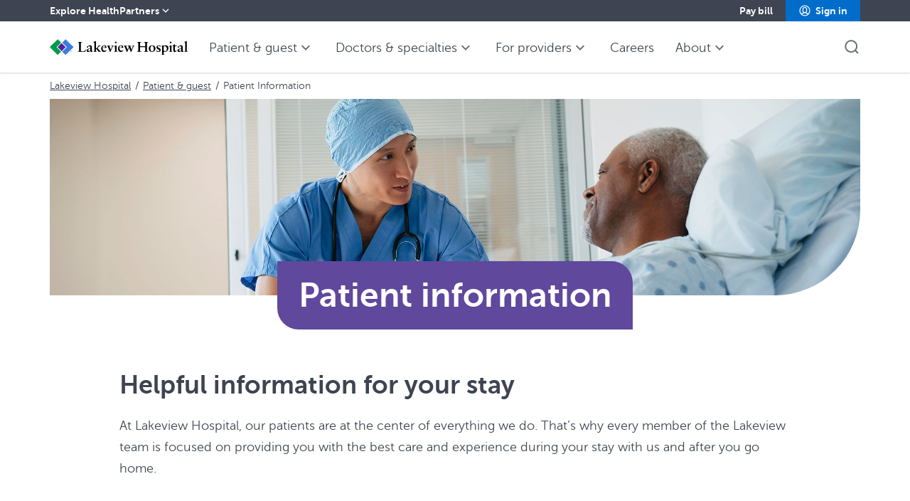

--- FILE ---
content_type: text/html; charset=UTF-8
request_url: https://www.healthpartners.com/care/hospitals/lakeview/patient-guest/patient-information/
body_size: 31875
content:
<!doctype html><html lang="en" data-library-version="5.42.22" data-stencil-build="mzxvrhkm" class="hydrated"><head><meta charset="utf-8"> <meta http-equiv="content-type" content="text/html; charset=UTF-8"> <meta name="apple-itunes-app" content="app-id=562354498"> <meta name="google-play-app" content="app-id=com.healthpartners.android.myhp"> <meta name="GENERATOR" content="MSHTML 8.00.6001.19328"> <meta name="GSA_Keywords" content=""> <meta name="GSA_Facets" content=""> <!--Bing Webmaster Tools --> <meta name="msvalidate.01" content="9FBAB8C0E3B2066BAE5728A2C4030E5E"> <meta name="ahrefs-site-verification" content="ae4330da8aa1d55b544c3a5ee07c72d25607f9488cc3616caa11e0927f23e245"> <meta name="google-site-verification" content="-cDeRoAh1uujHjTWNdvNSInpe5wSB1ig045H0MARRs4"> <meta name="tag" content="website-taxonomy:care-descriptors/care-environments/hospital,website-taxonomy:content-type/marketing"> <meta name="synonym"> <meta name="specialty"> <meta name="nuccTaxonomyIdentifier"> <meta name="procedureCode" content="27440, 27441, 27442, 27443, 27445, 99222, 99223, 99231, 99232, 99233, 99238, 99239, 99281, 99460, 99462, A0425, A0427, A0428, A0429, G0378, G0463, J3490"> <meta name="category"> <meta name="subcategory"> <meta name="description" content="Our highest priorities are your care and comfort. Here you’ll find helpful information for your stay."> <meta name="viewport" content="width=device-width, initial-scale=1"> <meta name="author" content="HealthPartners"> <meta itemprop="name"> <meta itemprop="description"> <meta itemprop="image"> <title>Lakeview Hospital | Patient Information</title> <style sty-id="sc-hp5-site-navigation">hp5-site-navigation{display:block;position:static;height:55px;}hp5-site-navigation .hp-mega-menu.closed{display:none}hp5-site-navigation .hp-mega-menu.open{box-shadow:0 1px 2px 0 rgba(168, 168, 168, 0.5);position:fixed;width:930px;right:calc(50% - 105px);transform:translate(50%, 0);top:72px;height:auto;display:flex;flex-direction:row;z-index:9;cursor:default;border-top:1px solid var(--color-neutral-xlight)}hp5-site-navigation .hp-mega-menu.open section.left{white-space:normal;order:0;flex:0 1 auto;align-self:stretch;width:335px;padding:var(--spacing-md);background:var(--color-neutral-xlight);color:var(--color-text-base)}hp5-site-navigation .hp-mega-menu.open .title{font-family:var(--text-heading-font-sm);font-weight:var(--text-heading-weight-sm);font-size:var(--text-heading-pixels-sm);line-height:var(--text-heading-line-height-sm);letter-spacing:var(--text-heading-letter-spacing-sm);margin-bottom:var(--spacing-xs);display:block}hp5-site-navigation .hp-mega-menu.open .text{font-family:var(--text-body-font-md);font-weight:var(--text-body-weight-md);font-size:var(--text-body-pixels-md);line-height:var(--text-body-line-height-md);letter-spacing:var(--text-body-letter-spacing-md);margin-bottom:var(--spacing-sm);margin-block-start:0}hp5-site-navigation .hp-mega-menu.open section.right{background:var(--color-neutral-xxlight);order:0;flex:1;align-self:stretch;padding:var(--spacing-xl) var(--spacing-sm) var(--spacing-md);display:flex;flex-direction:row}hp5-site-navigation .hp-mega-menu.open section.right .non-categorized-nav{columns:2}hp5-site-navigation .hp-mega-menu.open section.right.columns-nav{padding-top:var(--spacing-md)}hp5-site-navigation .hp-mega-menu.open section.right.columns-nav .categorized-nav{column-count:3;column-width:33.333%}hp5-site-navigation .hp-mega-menu.open section.right.columns-nav .categorized-nav .link-list-title:first-child{margin-top:0}hp5-site-navigation .hp-mega-menu.open section.right.columns-nav .categorized-nav .link-list-title{break-inside:avoid}hp5-site-navigation .hp-mega-menu.open section.right ul{order:0;flex:1;align-self:stretch;padding:0;list-style-type:none}hp5-site-navigation .hp-mega-menu.open section.right ul .link-section{margin-bottom:var(--spacing-sm)}hp5-site-navigation .hp-mega-menu.open section.right ul .link-section:last-child{margin-bottom:0}hp5-site-navigation .hp-mega-menu.open section.right ul .link-list-title{font-family:var(--text-heading-font-sm);font-weight:var(--text-heading-weight-sm);font-size:var(--text-heading-pixels-sm);line-height:var(--text-heading-line-height-sm);letter-spacing:var(--text-heading-letter-spacing-sm);color:var(--color-text-base);margin-top:var(--spacing-xxs);padding-bottom:var(--spacing-sm)}hp5-site-navigation .hp-mega-menu.open section.right ul .categorized-title{padding-left:var(--spacing-xs)}hp5-site-navigation .hp-mega-menu.open section.right ul ul{padding:0}hp5-site-navigation .hp-mega-menu.open section.right ul ul li{list-style-type:none}hp5-site-navigation .hp-mega-menu.open section.right ul .nav-link{font-family:var(--text-body-font-sm);font-weight:var(--text-body-weight-sm);font-size:var(--text-body-pixels-sm);line-height:var(--text-body-line-height-sm);letter-spacing:var(--text-body-letter-spacing-sm);padding:var(--spacing-xxs) var(--spacing-xs);color:var(--color-text-base);text-decoration:none;cursor:pointer;display:inline-block;width:100%;box-sizing:border-box}hp5-site-navigation .hp-mega-menu.open section.right ul .nav-link:hover{background:var(--color-neutral-xlight);text-decoration:none;color:var(--color-link-dark)}hp5-site-navigation .hp-mega-menu.open section.right ul .nav-link:focus{outline:none;background:var(--color-neutral-xlight);color:var(--color-link-base)}hp5-site-navigation .hp-mega-menu.open section.right ul .nav-link:active{color:var(--color-link-xdark)}hp5-site-navigation .hp-mega-menu.open section.right ul.category-grid{display:grid;grid-template-columns:repeat(2, 1fr);grid-auto-flow:column;column-gap:var(--spacing-sm)}hp5-site-navigation .hp-mega-menu.open section.right ul.category-grid>li{display:inline-block}hp5-site-navigation .hp-mega-menu.open section.right ul.category-grid>li.left{grid-column-start:1}hp5-site-navigation .hp-mega-menu.open section.right ul.category-grid>li.right{grid-column-start:2}hp5-site-navigation .hp-mega-menu.open section.right ul.category-grid .nav-link{white-space:normal}hp5-site-navigation.with-global .hp-mega-menu{top:102px}hp5-site-navigation .hp-simple-menu.closed{display:none}hp5-site-navigation .hp-simple-menu.open{position:absolute;top:72px;list-style:none;margin:0 0 20px 0;padding-left:0;box-sizing:border-box;background:var(--color-neutral-xxlight);border-top:2px solid var(--color-neutral-xlight);z-index:9;overflow:hidden;width:218px;white-space:normal;margin-left:calc(-1 * var(--spacing-md));left:0}@media only screen and (max-width: 767px){hp5-site-navigation .hp-simple-menu.open{position:fixed;bottom:0}}@keyframes slide-open{0%{border-width:0;padding-top:0;padding-bottom:0}100%{border-width:1px;padding-top:var(--spacing-md);padding-bottom:var(--spacing-md)}}@keyframes slide-closed{0%{border-width:1px;padding-top:var(--spacing-md);padding-bottom:var(--spacing-md)}100%{border-width:0;padding-top:0;padding-bottom:0}}hp5-site-navigation .hp-simple-menu.open.open{padding-top:var(--spacing-md);padding-bottom:var(--spacing-md);animation-name:slide-open;animation-delay:0ms;display:block}@media only screen and (max-width: 767px){hp5-site-navigation .hp-simple-menu.open.open{width:100%;height:100%}}hp5-site-navigation .hp-simple-menu.open.closed{padding-top:0;padding-bottom:0;border-width:0;animation-name:slide-closed;animation-delay:500ms}@media only screen and (max-width: 767px){hp5-site-navigation .hp-simple-menu.open.closed{width:0;height:0}}hp5-site-navigation .hp-simple-menu.open .list-item{box-sizing:border-box;overflow-wrap:break-word}@keyframes slide-open{0%{opacity:0;max-height:0}100%{opacity:0.8;max-height:200px}}@keyframes slide-closed{0%{opacity:0.8;max-height:200px}100%{opacity:0;max-height:0}}hp5-site-navigation .hp-simple-menu.open .list-item.dropdown-open{max-height:200px;opacity:0.8;animation-name:slide-open;animation-duration:500ms}hp5-site-navigation .hp-simple-menu.open .list-item.dropdown-closed{max-height:0;opacity:0;animation-name:slide-closed;animation-duration:500ms}hp5-site-navigation .hp-simple-menu.open .nav-link{font-family:var(--text-body-font-sm);font-weight:var(--text-body-weight-sm);font-size:var(--text-body-pixels-sm);line-height:var(--text-body-line-height-sm);letter-spacing:var(--text-body-letter-spacing-sm);color:var(--color-text-base);padding:var(--spacing-xxs) var(--spacing-md);background-color:transparent;box-sizing:border-box;cursor:pointer;display:block;text-decoration:none}hp5-site-navigation .hp-simple-menu.open .nav-link:hover{color:var(--color-link-dark);background:var(--color-neutral-xlight);text-decoration:none}hp5-site-navigation .hp-simple-menu.open .nav-link:focus{outline:none;color:var(--color-link-base);background:var(--color-neutral-xlight)}hp5-site-navigation .hp-simple-menu.open .nav-link:active{color:var(--color-link-xdark)}@media only screen and (max-width: 767px){hp5-site-navigation .hp-simple-menu.open .nav-link{padding-left:var(--spacing-xs);padding-right:var(--spacing-xs)}}hp5-site-navigation .shown-xs-inline{display:none !important}hp5-site-navigation .shown-sm-inline{display:none !important}hp5-site-navigation .shown-md-inline{display:none !important}hp5-site-navigation .shown-lg-inline{display:none !important}@media only screen and (min-width: 1px){hp5-site-navigation .shown-xs-inline{display:inline !important}hp5-site-navigation .hidden-xs{display:none !important}}@media only screen and (min-width: 768px){hp5-site-navigation .shown-sm-inline{display:inline !important}hp5-site-navigation .hidden-sm{display:none !important}}@media only screen and (min-width: 992px){hp5-site-navigation .shown-md-inline{display:inline !important}hp5-site-navigation .hidden-md{display:none !important}}@media only screen and (min-width: 1200px){hp5-site-navigation .shown-lg-inline{display:inline !important}hp5-site-navigation .hidden-lg{display:none !important}}hp5-site-navigation.with-global{height:85px}@media only screen and (min-width: 768px){hp5-site-navigation{height:72px}hp5-site-navigation.with-global{height:102px}}hp5-site-navigation.has-warning{height:85px}hp5-site-navigation.has-warning.with-global{height:115px}@media only screen and (min-width: 768px){hp5-site-navigation.has-warning{height:108px}hp5-site-navigation.has-warning.with-global{height:138px}}hp5-site-navigation .site-navigation{position:fixed;top:0;box-sizing:border-box;width:100%;padding:0;z-index:10}hp5-site-navigation .site-navigation hp5-global-nav .global-nav{position:relative}@media print{hp5-site-navigation .site-navigation{position:static}}hp5-site-navigation .hp-site-navigation .hp-icon{cursor:pointer}hp5-site-navigation .hp-site-navigation hp5-overlay{z-index:-1;top:55px;height:calc(100vh - 55px)}@media only screen and (min-width: 768px){hp5-site-navigation .hp-site-navigation hp5-overlay{top:72px;height:calc(100vh - 72px)}}hp5-site-navigation .hp-site-navigation .hp-site-navbar{position:relative;box-sizing:border-box;width:100%;height:55px;box-shadow:0 1px 2px 0 rgba(168, 168, 168, 0.5);margin-right:auto;margin-left:auto;padding:0;top:0;background:var(--color-background-base)}hp5-site-navigation .hp-site-navigation .hp-site-navbar .page-header-content-container{padding:0 15px;box-sizing:border-box}@media only screen and (min-width: 768px){hp5-site-navigation .hp-site-navigation .hp-site-navbar .page-header-content-container{padding:0 var(--spacing-md)}}@media only screen and (min-width: 1200px){hp5-site-navigation .hp-site-navigation .hp-site-navbar .page-header-content-container{padding:0 15px;margin:0 auto;max-width:1170px}}hp5-site-navigation .hp-site-navigation .hp-site-navbar .hp-navigation-content{display:flex;height:55px}@media only screen and (min-width: 768px){hp5-site-navigation .hp-site-navigation .hp-site-navbar .hp-navigation-content{height:72px}}hp5-site-navigation .hp-site-navigation .hp-site-navbar .hp-navigation-content-warning{background-color:var(--color-error-base);color:var(--color-neutral-xxlight);font-family:var(--text-heading-font-xxs);font-weight:var(--text-heading-weight-xxs);font-size:var(--text-heading-pixels-xxs);line-height:var(--text-heading-line-height-xxs);letter-spacing:var(--text-heading-letter-spacing-xxs);text-align:center;padding:var(--spacing-xxs) var(--spacing-md)}hp5-site-navigation .hp-site-navigation .hp-site-navbar .large-tabs,hp5-site-navigation .hp-site-navigation .hp-site-navbar .tabs-placeholder{flex:1 1}hp5-site-navigation .hp-site-navigation .hp-site-navbar .large-tabs-right{flex-grow:0}hp5-site-navigation .hp-site-navigation .hp-site-navbar .large-tabs-right .hp-simple-menu{margin-left:auto;margin-right:auto;left:calc(50% - 108px)}hp5-site-navigation .hp-site-navigation .hp-site-navbar .large-tabs>ul:first-of-type,hp5-site-navigation .hp-site-navigation .hp-site-navbar .large-tabs-right>ul:first-of-type{display:inline-flex;margin:0 0 0 var(--spacing-md);white-space:nowrap;padding:0}hp5-site-navigation .hp-site-navigation .hp-site-navbar .large-tabs>ul:first-of-type>li,hp5-site-navigation .hp-site-navigation .hp-site-navbar .large-tabs-right>ul:first-of-type>li{display:inline-block}hp5-site-navigation .hp-site-navigation .hp-site-navbar .large-tabs>ul:first-of-type>li:last-of-type hp5-large-nav-item,hp5-site-navigation .hp-site-navigation .hp-site-navbar .large-tabs-right>ul:first-of-type>li:last-of-type hp5-large-nav-item{margin-right:0}hp5-site-navigation .hp-site-navigation .hp-site-navbar .mobile-tabs-right>ul:first-of-type{display:inline;white-space:nowrap;padding:0}hp5-site-navigation .hp-site-navigation .hp-site-navbar .mobile-tabs-right>ul:first-of-type>li{display:inline-block}hp5-site-navigation .hp-site-navigation .hp-site-navbar .mobile-tabs-right>ul:first-of-type>li hp5-large-nav-item{margin-right:0;margin-left:var(--spacing-md)}@media only screen and (max-width: 767px){hp5-site-navigation .hp-site-navigation .hp-site-navbar .mobile-tabs-right .hp-simple-menu{width:218px;height:calc(100vh - 55px);top:55px;margin-left:0;left:calc(100vw - 218px);margin-bottom:0;overflow-y:scroll}}hp5-site-navigation .hp-site-navigation .hp-site-navbar.hide-nav-options .large-tabs,hp5-site-navigation .hp-site-navigation .hp-site-navbar.hide-nav-options .tabs-placeholder{display:none !important}@media only screen and (min-width: 768px){hp5-site-navigation .hp-site-navigation .hp-site-navbar{height:72px}hp5-site-navigation .hp-site-navigation .hp-site-navbar.hide-nav-options .call-to-action-container{display:none}}@media only screen and (min-width: 1200px){hp5-site-navigation .hp-site-navigation .hp-site-navbar{padding:0}hp5-site-navigation .hp-site-navigation .hp-site-navbar.hide-nav-options .call-to-action-container{display:flex}}hp5-site-navigation .hp-site-navigation .hp-site-navbar .hp-site-navigation-wrapper{padding:0 15px}@media only screen and (min-width: 768px) and (max-width: 991px){hp5-site-navigation .hp-site-navigation .hp-site-navbar .hp-site-navigation-wrapper{padding:0 30px}}@media only screen and (min-width: 992px) and (max-width: 1199px){hp5-site-navigation .hp-site-navigation .hp-site-navbar .hp-site-navigation-wrapper{padding:0 30px}}@media only screen and (min-width: 1200px){hp5-site-navigation .hp-site-navigation .hp-site-navbar .hp-site-navigation-wrapper{margin:0 auto;max-width:1170px}}hp5-site-navigation .hp-site-navigation .nav-image-container{display:flex;flex-direction:row;align-items:center;width:auto}hp5-site-navigation .hp-site-navigation .nav-image-container a{flex-grow:0;line-height:0}hp5-site-navigation .hp-site-navigation .nav-image-container .nav-image{height:30px;width:auto;max-width:173px;object-fit:contain}@media only screen and (min-width: 768px){hp5-site-navigation .hp-site-navigation .nav-image-container .nav-image{height:36px;max-width:194px}}hp5-site-navigation .hp-site-navigation .nav-image-container a:nth-child(2),hp5-site-navigation .hp-site-navigation .nav-image-container img:nth-child(2){margin-left:var(--spacing-sm);flex-grow:1}hp5-site-navigation .hp-site-navigation .nav-image-container a:nth-child(2) .nav-image,hp5-site-navigation .hp-site-navigation .nav-image-container a:nth-child(2).nav-image,hp5-site-navigation .hp-site-navigation .nav-image-container img:nth-child(2) .nav-image,hp5-site-navigation .hp-site-navigation .nav-image-container img:nth-child(2).nav-image{padding-left:var(--spacing-sm);border-left:1px solid var(--color-text-base)}hp5-site-navigation .hp-site-navigation .nav-image-container a:last-child{flex-grow:1}@media only screen and (max-width: 767px){hp5-site-navigation .hp-site-navigation .nav-image-container.hide-logo-xs{display:none}}hp5-site-navigation .hp-site-navigation .search-cta-container{flex:1 1;display:flex;align-items:center;justify-content:center;align-content:center}hp5-site-navigation .hp-site-navigation .search-cta-container.hidden{display:none}hp5-site-navigation .hp-site-navigation .search-cta-container .search-form-container.shown{flex:1 1;display:flex;align-items:center;justify-content:center;align-content:center}hp5-site-navigation .hp-site-navigation .search-cta-container .search-form-container.hidden{display:none}@keyframes move-left{0%{margin-left:25%}100%{margin-left:0%}}@keyframes move-right{0%{margin-left:0%}100%{margin-left:25%}}hp5-site-navigation .hp-site-navigation .search-cta-container .search-form-container.on-left{padding-left:0;animation-name:move-left;animation-duration:500ms}@media only screen and (min-width: 768px){hp5-site-navigation .hp-site-navigation .search-cta-container .search-form-container.on-left{padding-left:var(--spacing-md)}}hp5-site-navigation .hp-site-navigation .search-cta-container .search-form-container.on-right{padding-left:25%;animation-name:move-right;animation-duration:500ms}hp5-site-navigation .hp-site-navigation .search-cta-container .search-form-container form{margin:0;flex-grow:1}hp5-site-navigation .hp-site-navigation .search-cta-container .search-form-container form input{border:0}hp5-site-navigation .hp-site-navigation .search-icon-set{flex-basis:100px;display:flex}hp5-site-navigation .hp-site-navigation .search-icon-set .search-icon{margin-left:var(--spacing-md);display:flex}hp5-site-navigation .hp-site-navigation .search-icon-set .search-icon hp5-icon{fill:var(--color-link-base)}hp5-site-navigation .hp-site-navigation .search-icon-set .search-icon hp5-icon:hover{fill:var(--color-link-dark)}hp5-site-navigation .hp-site-navigation .search-icon-set .search-icon hp5-icon:active{fill:var(--color-link-xdark)}hp5-site-navigation .hp-site-navigation .close-icon{margin-left:var(--spacing-md);display:flex}hp5-site-navigation .hp-site-navigation .close-icon hp5-icon{fill:var(--color-neutral-dark)}hp5-site-navigation .hp-site-navigation .close-icon hp5-icon:hover{fill:var(--color-link-dark)}hp5-site-navigation .hp-site-navigation .close-icon hp5-icon:active{fill:var(--color-link-xdark)}hp5-site-navigation .hp-site-navigation .icon-menu{display:flex;margin-left:var(--spacing-md)}hp5-site-navigation .hp-site-navigation .icon-menu hp5-icon:hover svg{fill:var(--color-link-dark)}hp5-site-navigation .hp-site-navigation .icon-menu hp5-icon:active svg{fill:var(--color-link-xdark)}hp5-site-navigation .hp-site-navigation .right-nav{flex:0 0 auto;display:flex;align-items:center}hp5-site-navigation .hp-site-navigation .right-nav.hidden{display:none}hp5-site-navigation .hp-site-navigation .right-nav .search-icon hp5-icon{display:block}hp5-site-navigation .hp-site-navigation .right-nav .search-icon hp5-icon:hover{fill:var(--color-link-dark)}hp5-site-navigation .hp-site-navigation .right-nav .search-icon hp5-icon:active{fill:var(--color-link-xdark)}hp5-site-navigation .hp-site-navigation .right-nav .search-icon:focus hp5-icon{fill:var(--color-link-base)}hp5-site-navigation .hp-site-navigation .call-to-action-container{flex:0 0 auto;padding-left:var(--spacing-md);margin-left:-3px;display:none}@media only screen and (min-width: 768px){hp5-site-navigation .hp-site-navigation .call-to-action-container{display:flex;justify-content:center;flex-direction:column}}hp5-site-navigation .hp-site-navigation .call-to-action-container.hidden{display:none}hp5-site-navigation .hp-site-navigation hp5-mobile-nav-items.closed{display:none}@media only screen and (max-width: 767px){hp5-site-navigation .site-navigation.in .hp-site-navbar{top:0;transition:0.4s}hp5-site-navigation .site-navigation.out .hp-site-navbar{top:-55px;transition:0.4s;height:0}}hp5-site-navigation hp5-global-nav+.hp-site-navigation hp5-overlay{top:85px;height:calc(100vh - 85px)}@media only screen and (min-width: 768px){hp5-site-navigation hp5-global-nav+.hp-site-navigation hp5-overlay{top:102px;height:calc(100vh - 102px)}}.hp-overlay-visible hp5-site-navigation .hp-site-navigation .hp-site-navbar,.hp-button-menu-visible hp5-site-navigation .hp-site-navigation .hp-site-navbar{padding-right:var(--scrollbar-width)}</style><style sty-id="sc-hp5-breadcrumb">hp5-breadcrumb{display:block}hp5-breadcrumb .page-header-content-container{padding:0 15px;box-sizing:border-box}@media only screen and (min-width: 768px){hp5-breadcrumb .page-header-content-container{padding:0 var(--spacing-md)}}@media only screen and (min-width: 1200px){hp5-breadcrumb .page-header-content-container{padding:0 15px;margin:0 auto;max-width:1170px}}hp5-breadcrumb ol{list-style-type:none;padding:var(--spacing-xxs) 0;margin:0;line-height:var(--text-body-line-height-xs)}hp5-breadcrumb ol li{font-family:var(--text-body-font-xs);font-weight:var(--text-body-weight-xs);font-size:var(--text-body-pixels-xs);line-height:var(--text-body-line-height-xs);letter-spacing:var(--text-body-letter-spacing-xs);display:none;color:var(--color-text-base);margin:0}hp5-breadcrumb ol li:nth-last-child(2){display:inline}hp5-breadcrumb ol li:nth-last-child(2) .breadcrumb-slash{display:none}hp5-breadcrumb ol li:nth-last-child(2) hp5-icon{display:inline-block;vertical-align:middle}hp5-breadcrumb ol li a{display:flex;color:var(--color-text-base)}hp5-breadcrumb ol li a:visited{color:var(--color-text-base)}hp5-breadcrumb ol li a:hover{color:var(--color-link-dark);text-decoration:underline}hp5-breadcrumb ol li a:hover hp5-icon{fill:var(--color-link-dark)}hp5-breadcrumb ol li a:focus{color:var(--color-link-dark);text-decoration:underline}hp5-breadcrumb ol li a:focus hp5-icon{fill:var(--color-link-dark)}hp5-breadcrumb ol li a:active{color:var(--color-link-xdark);text-decoration:underline}hp5-breadcrumb ol li a:active hp5-icon{fill:var(--color-link-xdark)}@media only screen and (min-width: 768px){hp5-breadcrumb ol li{display:inline}hp5-breadcrumb ol li a{display:inline}hp5-breadcrumb ol li .breadcrumb-slash{display:inline;margin:0 var(--spacing-xxs)}hp5-breadcrumb ol li:nth-last-child(2){display:inline}hp5-breadcrumb ol li:nth-last-child(2) .breadcrumb-slash{display:inline;margin:0 var(--spacing-xxs)}hp5-breadcrumb ol li:nth-last-child(2) hp5-icon{display:none}}</style><style sty-id="sc-hp5-content-page-banner">hp5-content-page-banner .content-page-banner-c0{position:relative;z-index:1}hp5-content-page-banner .content-page-banner-c0 .c0-image-container-background{position:relative;z-index:10}hp5-content-page-banner .content-page-banner-c0 .c0-image-container-background.color-primary-base{background-color:var(--color-primary-base)}@media only screen and (min-width: 768px){hp5-content-page-banner .content-page-banner-c0 .c0-image-container-background.color-primary-base{background-color:transparent}}hp5-content-page-banner .content-page-banner-c0 .c0-image-container-background.gradient-brand-tria{background-image:linear-gradient(to right, var(--gradient-brand-tria-color-1) var(--gradient-brand-tria-percentage-1), var(--gradient-brand-tria-color-2) var(--gradient-brand-tria-percentage-2), var(--gradient-brand-tria-color-3) var(--gradient-brand-tria-percentage-3))}@media only screen and (min-width: 768px){hp5-content-page-banner .content-page-banner-c0 .c0-image-container-background.gradient-brand-tria{background-image:none}}hp5-content-page-banner .content-page-banner-c0 .c0-image-container{position:relative;overflow:hidden;border-bottom-right-radius:60px}@media only screen and (min-width: 768px){hp5-content-page-banner .content-page-banner-c0 .c0-image-container{border-bottom-right-radius:120px}}hp5-content-page-banner .content-page-banner-c0 .c0-image-container .c0-image img{width:100%;height:auto;opacity:0.99;object-fit:cover;display:block}@media only screen and (min-width: 992px){hp5-content-page-banner .content-page-banner-c0 .c0-image-container .c0-image img{height:375px;opacity:1}}hp5-content-page-banner .content-page-banner-c0 .content-container{display:block;box-sizing:border-box;padding-left:15px;padding-right:15px;width:100%;padding-left:0px;padding-right:0px;position:relative;z-index:10}@media only screen and (min-width: 768px) and (max-width: 991px){hp5-content-page-banner .content-page-banner-c0 .content-container{margin:0 auto;max-width:750px}}@media only screen and (min-width: 992px) and (max-width: 1199px){hp5-content-page-banner .content-page-banner-c0 .content-container{margin:0 auto;max-width:970px}}@media only screen and (min-width: 1200px){hp5-content-page-banner .content-page-banner-c0 .content-container{margin:0 auto;max-width:1170px}}hp5-content-page-banner .content-page-banner-c0 .content-container.fluid{margin-left:auto;margin-right:auto;width:100%;max-width:none}@media only screen and (min-width: 768px){hp5-content-page-banner .content-page-banner-c0 .content-container{padding-left:15px;padding-right:15px}}hp5-content-page-banner .content-page-banner-c0 .content-container .c0-text-container{text-align:center;word-wrap:break-word}@media only screen and (min-width: 992px){hp5-content-page-banner .content-page-banner-c0 .content-container .c0-text-container{width:83.33333%;margin-left:8.33333%}}hp5-content-page-banner .content-page-banner-c0 .content-container .c0-text-container .c0-text-content{padding:var(--spacing-sm) var(--spacing-md);text-align:center;display:block;margin-top:0}@media only screen and (min-width: 768px){hp5-content-page-banner .content-page-banner-c0 .content-container .c0-text-container .c0-text-content{display:inline-block;margin-top:-48px;border-top-right-radius:30px;border-bottom-left-radius:30px}}hp5-content-page-banner .content-page-banner-c0 .content-container .c0-text-container .c0-text-content.color-primary-base{background-color:var(--color-primary-base)}hp5-content-page-banner .content-page-banner-c0 .content-container .c0-text-container .c0-text-content.gradient-brand-tria{background-image:linear-gradient(to right, var(--gradient-brand-tria-color-1) var(--gradient-brand-tria-percentage-1), var(--gradient-brand-tria-color-2) var(--gradient-brand-tria-percentage-2), var(--gradient-brand-tria-color-3) var(--gradient-brand-tria-percentage-3))}hp5-content-page-banner .content-page-banner-c0 .content-container .c0-text-container .c0-text-content .c0-heading{font-family:var(--text-heading-font-xxl);font-weight:var(--text-heading-weight-xxl);font-size:var(--text-heading-pixels-xxl);line-height:var(--text-heading-line-height-xxl);letter-spacing:var(--text-heading-letter-spacing-xxl);margin:auto;color:var(--color-text-xlight)}hp5-content-page-banner .content-page-banner-c0 .content-container .c0-text-container .c0-text-content .c0-body{font-family:var(--text-body-font-md);font-weight:var(--text-body-weight-md);font-size:var(--text-body-pixels-md);line-height:var(--text-body-line-height-md);letter-spacing:var(--text-body-letter-spacing-md);margin:var(--spacing-xxs) auto auto;color:var(--color-text-xlight)}@media only screen and (min-width: 768px){hp5-content-page-banner .content-page-banner-c0 .content-container .c0-text-container .c0-text-content .c0-body{margin-top:auto}}hp5-content-page-banner .content-page-banner-c2 .c2-image-container-background.color-primary-base{background-color:var(--color-primary-base)}@media only screen and (min-width: 768px){hp5-content-page-banner .content-page-banner-c2 .c2-image-container-background.color-primary-base{background-color:transparent}}hp5-content-page-banner .content-page-banner-c2 .c2-image-container-background.gradient-brand-tria{background-image:linear-gradient(to right, var(--gradient-brand-tria-color-1) var(--gradient-brand-tria-percentage-1), var(--gradient-brand-tria-color-2) var(--gradient-brand-tria-percentage-2), var(--gradient-brand-tria-color-3) var(--gradient-brand-tria-percentage-3))}@media only screen and (min-width: 768px){hp5-content-page-banner .content-page-banner-c2 .c2-image-container-background.gradient-brand-tria{background-image:none}}hp5-content-page-banner .content-page-banner-c2 .c2-image-container-background.no-heading{background-color:transparent}hp5-content-page-banner .content-page-banner-c2 .c2-image-container{position:relative;max-height:276px;overflow:hidden}hp5-content-page-banner .content-page-banner-c2 .c2-image-container .c2-image img{width:100%;height:auto;opacity:0.99;object-fit:cover;display:block;border-bottom-right-radius:60px}@media only screen and (min-width: 768px){hp5-content-page-banner .content-page-banner-c2 .c2-image-container .c2-image img{border-bottom-right-radius:120px}}@media only screen and (min-width: 1200px){hp5-content-page-banner .content-page-banner-c2 .c2-image-container .c2-image img{width:1140px;margin:0 auto}}@media only screen and (min-width: 992px){hp5-content-page-banner .content-page-banner-c2 .c2-image-container .c2-image img{opacity:1;height:276px}}hp5-content-page-banner .content-page-banner-c2 .c2-logo{position:absolute;display:block;top:50%;left:50%;transform:translate(-50%, -50%);max-width:167px;max-height:47px}@media only screen and (min-width: 768px) and (max-width: 991px){hp5-content-page-banner .content-page-banner-c2 .c2-logo{max-width:265px;max-height:75px}}@media only screen and (min-width: 992px){hp5-content-page-banner .content-page-banner-c2 .c2-logo{max-width:360px;max-height:100px}}hp5-content-page-banner .content-page-banner-c2 .content-container{display:block;box-sizing:border-box;padding-left:15px;padding-right:15px;width:100%;padding-left:0px;padding-right:0px}@media only screen and (min-width: 768px) and (max-width: 991px){hp5-content-page-banner .content-page-banner-c2 .content-container{margin:0 auto;max-width:750px}}@media only screen and (min-width: 992px) and (max-width: 1199px){hp5-content-page-banner .content-page-banner-c2 .content-container{margin:0 auto;max-width:970px}}@media only screen and (min-width: 1200px){hp5-content-page-banner .content-page-banner-c2 .content-container{margin:0 auto;max-width:1170px}}hp5-content-page-banner .content-page-banner-c2 .content-container.fluid{margin-left:auto;margin-right:auto;width:100%;max-width:none}@media only screen and (min-width: 768px){hp5-content-page-banner .content-page-banner-c2 .content-container{padding-left:15px;padding-right:15px}}hp5-content-page-banner .content-page-banner-c2 .content-container .c2-text-container{text-align:center;position:relative;z-index:1}@media only screen and (min-width: 992px){hp5-content-page-banner .content-page-banner-c2 .content-container .c2-text-container{width:83.33333%;margin-left:8.33333%}}hp5-content-page-banner .content-page-banner-c2 .content-container .c2-text-container .c2-text-content{padding:var(--spacing-sm) var(--spacing-md);background-color:var(--color-primary-base);text-align:center;word-break:break-word;display:block;margin-top:0}@media only screen and (min-width: 768px){hp5-content-page-banner .content-page-banner-c2 .content-container .c2-text-container .c2-text-content{display:inline-block;margin-top:-48px;border-top-right-radius:30px;border-bottom-left-radius:30px}}hp5-content-page-banner .content-page-banner-c2 .content-container .c2-text-container .c2-text-content.color-primary-base{background-color:var(--color-primary-base)}hp5-content-page-banner .content-page-banner-c2 .content-container .c2-text-container .c2-text-content.gradient-brand-tria{background-image:linear-gradient(to right, var(--gradient-brand-tria-color-1) var(--gradient-brand-tria-percentage-1), var(--gradient-brand-tria-color-2) var(--gradient-brand-tria-percentage-2), var(--gradient-brand-tria-color-3) var(--gradient-brand-tria-percentage-3))}hp5-content-page-banner .content-page-banner-c2 .content-container .c2-text-container .svg-element{max-width:173px;max-height:30px;padding-top:var(--spacing-xs);padding-bottom:var(--spacing-sm)}@media only screen and (min-width: 768px){hp5-content-page-banner .content-page-banner-c2 .content-container .c2-text-container .svg-element{max-width:194px;max-height:36px}}hp5-content-page-banner .content-page-banner-c2 .content-container .c2-text-container .c2-heading{font-family:var(--text-heading-font-xxl);font-weight:var(--text-heading-weight-xxl);font-size:var(--text-heading-pixels-xxl);line-height:var(--text-heading-line-height-xxl);letter-spacing:var(--text-heading-letter-spacing-xxl);margin:auto;color:var(--color-text-xlight)}hp5-content-page-banner .content-page-banner-c2 .content-container .c2-text-container .c2-body{font-family:var(--text-body-font-md);font-weight:var(--text-body-weight-md);font-size:var(--text-body-pixels-md);line-height:var(--text-body-line-height-md);letter-spacing:var(--text-body-letter-spacing-md);margin:auto;color:var(--color-text-xlight)}@media only screen and (max-width: 767px){hp5-content-page-banner .content-page-banner-c2 .content-container .c2-text-container .c2-body{margin-top:var(--spacing-xxs)}}hp5-content-page-banner .content-page-banner-c3 .c3-image{position:absolute;top:0;left:0;width:100%;height:100%;object-fit:cover}hp5-content-page-banner .content-page-banner-c3 .c3-text-container{position:relative;background-repeat:no-repeat;background-size:cover;text-align:center}hp5-content-page-banner .content-page-banner-c3 .c3-text-container:after{content:"";position:absolute;top:0;left:0;bottom:0;right:0;opacity:0.8}hp5-content-page-banner .content-page-banner-c3 .c3-text-container.color-primary-base:after{background-color:var(--color-primary-base)}hp5-content-page-banner .content-page-banner-c3 .c3-text-container.gradient-brand-tria:after{background-image:linear-gradient(to right, var(--gradient-brand-tria-color-1) var(--gradient-brand-tria-percentage-1), var(--gradient-brand-tria-color-2) var(--gradient-brand-tria-percentage-2), var(--gradient-brand-tria-color-3) var(--gradient-brand-tria-percentage-3));opacity:1}hp5-content-page-banner .content-page-banner-c3 .c3-text-container.no-image:after{opacity:1}hp5-content-page-banner .content-page-banner-c3 .content-container{display:block;box-sizing:border-box;padding-left:15px;padding-right:15px;width:100%}@media only screen and (min-width: 768px) and (max-width: 991px){hp5-content-page-banner .content-page-banner-c3 .content-container{margin:0 auto;max-width:750px}}@media only screen and (min-width: 992px) and (max-width: 1199px){hp5-content-page-banner .content-page-banner-c3 .content-container{margin:0 auto;max-width:970px}}@media only screen and (min-width: 1200px){hp5-content-page-banner .content-page-banner-c3 .content-container{margin:0 auto;max-width:1170px}}hp5-content-page-banner .content-page-banner-c3 .content-container.fluid{margin-left:auto;margin-right:auto;width:100%;max-width:none}hp5-content-page-banner .content-page-banner-c3 .content-container .content{padding:var(--spacing-md) 0px;position:relative;z-index:1}@media only screen and (min-width: 992px){hp5-content-page-banner .content-page-banner-c3 .content-container .content{width:83.33333%;margin-left:8.33333%}}hp5-content-page-banner .content-page-banner-c3 .content-container .content hp5-heading{margin:0;color:var(--color-text-xlight)}hp5-content-page-banner .content-page-banner-c3 .content-container .content .c3-body{font-family:var(--text-heading-font-xxs);font-weight:var(--text-heading-weight-xxs);font-size:var(--text-heading-pixels-xxs);line-height:var(--text-heading-line-height-xxs);letter-spacing:var(--text-heading-letter-spacing-xxs);margin:0;color:var(--color-text-xlight)}</style><style sty-id="sc-hp5-spacing-vertical">hp5-spacing-vertical{display:block;height:var(--spacing-md)}@media only screen and (min-width: 1px){hp5-spacing-vertical[xs="0"]{height:0}hp5-spacing-vertical[xs=xxs]{height:var(--spacing-xxs)}hp5-spacing-vertical[xs=xs]{height:var(--spacing-xs)}hp5-spacing-vertical[xs=sm]{height:var(--spacing-sm)}hp5-spacing-vertical[xs=md]{height:var(--spacing-md)}hp5-spacing-vertical[xs=lg]{height:var(--spacing-lg)}hp5-spacing-vertical[xs=xl]{height:var(--spacing-xl)}hp5-spacing-vertical[xs=xxl]{height:var(--spacing-xxl)}}@media only screen and (min-width: 768px){hp5-spacing-vertical[sm="0"]{height:0}hp5-spacing-vertical[sm=xxs]{height:var(--spacing-xxs)}hp5-spacing-vertical[sm=xs]{height:var(--spacing-xs)}hp5-spacing-vertical[sm=sm]{height:var(--spacing-sm)}hp5-spacing-vertical[sm=md]{height:var(--spacing-md)}hp5-spacing-vertical[sm=lg]{height:var(--spacing-lg)}hp5-spacing-vertical[sm=xl]{height:var(--spacing-xl)}hp5-spacing-vertical[sm=xxl]{height:var(--spacing-xxl)}}@media only screen and (min-width: 992px){hp5-spacing-vertical[md="0"]{height:0}hp5-spacing-vertical[md=xxs]{height:var(--spacing-xxs)}hp5-spacing-vertical[md=xs]{height:var(--spacing-xs)}hp5-spacing-vertical[md=sm]{height:var(--spacing-sm)}hp5-spacing-vertical[md=md]{height:var(--spacing-md)}hp5-spacing-vertical[md=lg]{height:var(--spacing-lg)}hp5-spacing-vertical[md=xl]{height:var(--spacing-xl)}hp5-spacing-vertical[md=xxl]{height:var(--spacing-xxl)}}@media only screen and (min-width: 1200px){hp5-spacing-vertical[lg="0"]{height:0}hp5-spacing-vertical[lg=xxs]{height:var(--spacing-xxs)}hp5-spacing-vertical[lg=xs]{height:var(--spacing-xs)}hp5-spacing-vertical[lg=sm]{height:var(--spacing-sm)}hp5-spacing-vertical[lg=md]{height:var(--spacing-md)}hp5-spacing-vertical[lg=lg]{height:var(--spacing-lg)}hp5-spacing-vertical[lg=xl]{height:var(--spacing-xl)}hp5-spacing-vertical[lg=xxl]{height:var(--spacing-xxl)}}</style><style sty-id="sc-hp5-heading">hp5-heading{display:block;border:0;color:var(--color-text-base);margin:0;padding:0}hp5-heading[size-selection=xxs]>.hp-heading{font-family:var(--text-heading-font-xxs);font-weight:var(--text-heading-weight-xxs);font-size:var(--text-heading-pixels-xxs);line-height:var(--text-heading-line-height-xxs);letter-spacing:var(--text-heading-letter-spacing-xxs)}hp5-heading[size-selection=xs]>.hp-heading{font-family:var(--text-heading-font-xs);font-weight:var(--text-heading-weight-xs);font-size:var(--text-heading-pixels-xs);line-height:var(--text-heading-line-height-xs);letter-spacing:var(--text-heading-letter-spacing-xs)}hp5-heading[size-selection=sm]>.hp-heading{font-family:var(--text-heading-font-sm);font-weight:var(--text-heading-weight-sm);font-size:var(--text-heading-pixels-sm);line-height:var(--text-heading-line-height-sm);letter-spacing:var(--text-heading-letter-spacing-sm)}hp5-heading[size-selection=md]>.hp-heading{font-family:var(--text-heading-font-md);font-weight:var(--text-heading-weight-md);font-size:var(--text-heading-pixels-md);line-height:var(--text-heading-line-height-md);letter-spacing:var(--text-heading-letter-spacing-md)}hp5-heading[size-selection=lg]>.hp-heading{font-family:var(--text-heading-font-lg);font-weight:var(--text-heading-weight-lg);font-size:var(--text-heading-pixels-lg);line-height:var(--text-heading-line-height-lg);letter-spacing:var(--text-heading-letter-spacing-lg)}hp5-heading[size-selection=xl]>.hp-heading{font-family:var(--text-heading-font-xl);font-weight:var(--text-heading-weight-xl);font-size:var(--text-heading-pixels-xl);line-height:var(--text-heading-line-height-xl);letter-spacing:var(--text-heading-letter-spacing-xl)}hp5-heading[size-selection=xxl]>.hp-heading{font-family:var(--text-heading-font-xxl);font-weight:var(--text-heading-weight-xxl);font-size:var(--text-heading-pixels-xxl);line-height:var(--text-heading-line-height-xxl);letter-spacing:var(--text-heading-letter-spacing-xxl)}hp5-heading>.hp-heading{margin-block-start:0;margin-block-end:0;margin-inline-start:0;margin-inline-end:0}</style><style sty-id="sc-hp5-semantic">hp5-semantic{display:block}hp5-semantic:not(.hydrated){visibility:hidden}hp5-semantic p{margin-block-start:0;margin-block-end:0;margin-inline-start:0;margin-inline-end:0}hp5-semantic ul,hp5-semantic ol{list-style-type:none;margin-block-start:0;margin-block-end:0;margin-inline-start:0;margin-inline-end:0;padding-inline-start:0}hp5-semantic i,hp5-semantic em{font-style:var(--semantic-italic-font-style)}hp5-semantic u{text-decoration:var(--semantic-underline-text-decoration)}hp5-semantic b,hp5-semantic strong{font-weight:var(--semantic-bold-font-weight)}hp5-semantic ul{list-style-type:var(--semantic-unordered-list-style-type);padding:var(--semantic-unordered-list-padding)}hp5-semantic ul>li{list-style:var(--semantic-unordered-list-item-style);margin:var(--semantic-unordered-list-item-margin);padding:var(--semantic-unordered-list-item-padding)}hp5-semantic ul>li:before{content:var(--semantic-unordered-list-item-1-bullet-char);width:var(--semantic-unordered-list-item-bullet-width);margin:var(--semantic-unordered-list-item-bullet-margin);padding:var(--semantic-unordered-list-item-bullet-padding);display:var(--semantic-unordered-list-item-bullet-display)}hp5-semantic ul ul>li:before{content:var(--semantic-unordered-list-item-2-bullet-char)}hp5-semantic ul ul ul>li:before{content:var(--semantic-unordered-list-item-3-bullet-char)}hp5-semantic ul ul ul ul>li:before{content:var(--semantic-unordered-list-item-4-bullet-char)}hp5-semantic ul ul ul ul ul>li:before{content:var(--semantic-unordered-list-item-5-bullet-char)}hp5-semantic ul ul ul ul ul ul>li:before{content:var(--semantic-unordered-list-item-6-bullet-char)}hp5-semantic ol{list-style-type:var(--semantic-ordered-list-style-type);padding:var(--semantic-ordered-list-padding);counter-reset:semantic-ordered-list-item-type}hp5-semantic ol>li{list-style:var(--semantic-ordered-list-item-style);margin:var(--semantic-ordered-list-item-margin);padding:var(--semantic-ordered-list-item-padding)}hp5-semantic ol>li:before{counter-increment:semantic-ordered-list-item-type;content:var(--semantic-ordered-list-item-1-bullet-char);width:var(--semantic-ordered-list-item-bullet-width);margin:var(--semantic-ordered-list-item-bullet-margin);padding:var(--semantic-ordered-list-item-bullet-padding);display:var(--semantic-ordered-list-item-bullet-display)}hp5-semantic ol ol>li:before{content:var(--semantic-ordered-list-item-2-bullet-char)}hp5-semantic ol ol ol>li:before{content:var(--semantic-ordered-list-item-3-bullet-char)}hp5-semantic ol ol ol ol>li:before{content:var(--semantic-ordered-list-item-4-bullet-char)}hp5-semantic ol ol ol ol ol>li:before{content:var(--semantic-ordered-list-item-5-bullet-char)}hp5-semantic ol ol ol ol ol ol>li:before{content:var(--semantic-ordered-list-item-6-bullet-char)}hp5-semantic section.xl{font-family:var(--text-body-font-xl);font-weight:var(--text-body-weight-xl);font-size:var(--text-body-pixels-xl);line-height:var(--text-body-line-height-xl);letter-spacing:var(--text-body-letter-spacing-xl);color:var(--color-text-base)}hp5-semantic section.xl.inverted,hp5-semantic section.xl.inverted :link{color:var(--color-text-xlight)}hp5-semantic section.xl p{margin-top:var(--text-body-line-height-xl)}hp5-semantic section.xl ul,hp5-semantic section.xl ol{margin-top:var(--spacing-sm)}hp5-semantic section.xl ul li,hp5-semantic section.xl ol li{margin-top:var(--spacing-xs)}hp5-semantic section.xl ul li:first-child,hp5-semantic section.xl ol li:first-child{margin-top:var(--spacing-0)}hp5-semantic section.xl>:first-child{margin-top:var(--spacing-0)}hp5-semantic section.lg{font-family:var(--text-body-font-lg);font-weight:var(--text-body-weight-lg);font-size:var(--text-body-pixels-lg);line-height:var(--text-body-line-height-lg);letter-spacing:var(--text-body-letter-spacing-lg);color:var(--color-text-base)}hp5-semantic section.lg.inverted,hp5-semantic section.lg.inverted :link{color:var(--color-text-xlight)}hp5-semantic section.lg p{margin-top:var(--text-body-line-height-lg)}hp5-semantic section.lg ul,hp5-semantic section.lg ol{margin-top:var(--spacing-sm)}hp5-semantic section.lg ul li,hp5-semantic section.lg ol li{margin-top:var(--spacing-xs)}hp5-semantic section.lg ul li:first-child,hp5-semantic section.lg ol li:first-child{margin-top:var(--spacing-0)}hp5-semantic section.lg ul ul,hp5-semantic section.lg ul ol,hp5-semantic section.lg ol ul,hp5-semantic section.lg ol ol{margin-top:var(--spacing-xs)}hp5-semantic section.lg>:first-child{margin-top:var(--spacing-0)}hp5-semantic section.md{font-family:var(--text-body-font-md);font-weight:var(--text-body-weight-md);font-size:var(--text-body-pixels-md);line-height:var(--text-body-line-height-md);letter-spacing:var(--text-body-letter-spacing-md);color:var(--color-text-base)}hp5-semantic section.md.inverted,hp5-semantic section.md.inverted :link{color:var(--color-text-xlight)}hp5-semantic section.md p{margin-top:var(--text-body-line-height-md)}hp5-semantic section.md ul,hp5-semantic section.md ol{margin-top:var(--spacing-sm)}hp5-semantic section.md ul li,hp5-semantic section.md ol li{margin-top:var(--spacing-xs)}hp5-semantic section.md ul li:first-child,hp5-semantic section.md ol li:first-child{margin-top:var(--spacing-0)}hp5-semantic section.md ul ul,hp5-semantic section.md ul ol,hp5-semantic section.md ol ul,hp5-semantic section.md ol ol{margin-top:var(--spacing-xs)}hp5-semantic section.md>:first-child{margin-top:var(--spacing-0);margin-bottom:var(--spacing-0)}hp5-semantic section.sm{font-family:var(--text-body-font-sm);font-weight:var(--text-body-weight-sm);font-size:var(--text-body-pixels-sm);line-height:var(--text-body-line-height-sm);letter-spacing:var(--text-body-letter-spacing-sm);color:var(--color-text-base)}hp5-semantic section.sm.inverted,hp5-semantic section.sm.inverted :link{color:var(--color-text-xlight)}hp5-semantic section.sm p{margin-top:var(--text-body-line-height-sm)}hp5-semantic section.sm ul,hp5-semantic section.sm ol{margin-top:var(--spacing-sm)}hp5-semantic section.sm ul li,hp5-semantic section.sm ol li{margin-top:var(--spacing-xs)}hp5-semantic section.sm ul li:first-child,hp5-semantic section.sm ol li:first-child{margin-top:var(--spacing-0)}hp5-semantic section.sm ul ul,hp5-semantic section.sm ol ul{margin-top:var(--spacing-xs)}hp5-semantic section.sm ul ul,hp5-semantic section.sm ul ol,hp5-semantic section.sm ol ul,hp5-semantic section.sm ol ol{margin-top:var(--spacing-xs)}hp5-semantic section.sm>:first-child{margin-top:var(--spacing-0)}hp5-semantic section.xs{font-family:var(--text-body-font-xs);font-weight:var(--text-body-weight-xs);font-size:var(--text-body-pixels-xs);line-height:var(--text-body-line-height-xs);letter-spacing:var(--text-body-letter-spacing-xs);color:var(--color-text-base)}hp5-semantic section.xs.inverted,hp5-semantic section.xs.inverted :link{color:var(--color-text-xlight)}hp5-semantic section.xs p{margin-top:var(--text-body-line-height-xs)}hp5-semantic section.xs ul,hp5-semantic section.xs ol{margin-top:var(--spacing-xs)}hp5-semantic section.xs ul li,hp5-semantic section.xs ol li{margin-top:var(--spacing-xxs)}hp5-semantic section.xs ul li:first-child,hp5-semantic section.xs ol li:first-child{margin-top:var(--spacing-0)}hp5-semantic section.xs>:first-child{margin-top:var(--spacing-0)}hp5-semantic section.xxs{font-family:var(--text-body-font-xxs);font-weight:var(--text-body-weight-xxs);font-size:var(--text-body-pixels-xxs);line-height:var(--text-body-line-height-xxs);letter-spacing:var(--text-body-letter-spacing-xxs);color:var(--color-text-base)}hp5-semantic section.xxs.inverted,hp5-semantic section.xxs.inverted :link{color:var(--color-text-xlight)}hp5-semantic section.xxs p{margin-top:var(--text-body-line-height-xxs)}hp5-semantic section.xxs ul,hp5-semantic section.xxs ol{margin-top:var(--spacing-xxs)}hp5-semantic section.xxs ul li,hp5-semantic section.xxs ol li{margin-top:var(--spacing-xxs)}hp5-semantic section.xxs ul li:first-child,hp5-semantic section.xxs ol li:first-child{margin-top:var(--spacing-0)}hp5-semantic section.xxs>:first-child{margin-top:var(--spacing-0)}hp5-semantic .no-bullets ul,hp5-semantic .no-bullets ol{list-style-type:none}hp5-semantic .no-bullets ul li,hp5-semantic .no-bullets ol li{width:inherit;padding-left:0;margin-left:0}hp5-semantic .no-bullets ul li:before,hp5-semantic .no-bullets ol li:before{content:"";width:inherit;padding-left:0;margin-left:0}hp5-heading[size-selection=xl]+hp5-semantic section.xl{margin-top:var(--spacing-md)}hp5-heading[size-selection=xl]+hp5-semantic section.lg{margin-top:var(--spacing-md)}hp5-heading[size-selection=xl]+hp5-semantic section.md{margin-top:var(--spacing-sm)}hp5-heading[size-selection=xl]+hp5-semantic section.sm{margin-top:var(--spacing-sm)}hp5-heading[size-selection=xl]+hp5-semantic section.xs{margin-top:var(--spacing-sm)}hp5-heading[size-selection=xl]+hp5-semantic section.xxs{margin-top:var(--spacing-xxs)}hp5-heading[size-selection=lg]+hp5-semantic section.xl{margin-top:var(--spacing-md)}hp5-heading[size-selection=lg]+hp5-semantic section.lg{margin-top:var(--spacing-md)}hp5-heading[size-selection=lg]+hp5-semantic section.md{margin-top:var(--spacing-sm)}hp5-heading[size-selection=lg]+hp5-semantic section.sm{margin-top:var(--spacing-sm)}hp5-heading[size-selection=lg]+hp5-semantic section.xs{margin-top:var(--spacing-sm)}hp5-heading[size-selection=lg]+hp5-semantic section.xxs{margin-top:var(--spacing-xxs)}hp5-heading[size-selection=md]+hp5-semantic section.xl{margin-top:var(--spacing-md)}hp5-heading[size-selection=md]+hp5-semantic section.lg{margin-top:var(--spacing-md)}hp5-heading[size-selection=md]+hp5-semantic section.md{margin-top:var(--spacing-sm)}hp5-heading[size-selection=md]+hp5-semantic section.sm{margin-top:var(--spacing-sm)}hp5-heading[size-selection=md]+hp5-semantic section.xs{margin-top:var(--spacing-sm)}hp5-heading[size-selection=md]+hp5-semantic section.xxs{margin-top:var(--spacing-xxs)}hp5-heading[size-selection=sm]+hp5-semantic section.xl{margin-top:var(--spacing-md)}hp5-heading[size-selection=sm]+hp5-semantic section.lg{margin-top:var(--spacing-md)}hp5-heading[size-selection=sm]+hp5-semantic section.md{margin-top:var(--spacing-sm)}hp5-heading[size-selection=sm]+hp5-semantic section.sm{margin-top:var(--spacing-sm)}hp5-heading[size-selection=sm]+hp5-semantic section.xs{margin-top:var(--spacing-sm)}hp5-heading[size-selection=sm]+hp5-semantic section.xxs{margin-top:var(--spacing-xxs)}hp5-heading[size-selection=xs]+hp5-semantic section.xl{margin-top:var(--spacing-md)}hp5-heading[size-selection=xs]+hp5-semantic section.lg{margin-top:var(--spacing-md)}hp5-heading[size-selection=xs]+hp5-semantic section.md{margin-top:var(--spacing-sm)}hp5-heading[size-selection=xs]+hp5-semantic section.sm{margin-top:var(--spacing-sm)}hp5-heading[size-selection=xs]+hp5-semantic section.xs{margin-top:var(--spacing-sm)}hp5-heading[size-selection=xs]+hp5-semantic section.xxs{margin-top:var(--spacing-xxs)}hp5-heading[size-selection=xxs]+hp5-semantic section.xl{margin-top:var(--spacing-md)}hp5-heading[size-selection=xxs]+hp5-semantic section.lg{margin-top:var(--spacing-md)}hp5-heading[size-selection=xxs]+hp5-semantic section.md{margin-top:var(--spacing-sm)}hp5-heading[size-selection=xxs]+hp5-semantic section.sm{margin-top:var(--spacing-sm)}hp5-heading[size-selection=xxs]+hp5-semantic section.xs{margin-top:var(--spacing-sm)}hp5-heading[size-selection=xxs]+hp5-semantic section.xxs{margin-top:var(--spacing-xxs)}</style><style sty-id="sc-hp5-page-footer">hp5-page-footer{width:100%}hp5-page-footer .content-container{display:block;box-sizing:border-box;padding-left:15px;padding-right:15px;width:100%}@media only screen and (min-width: 768px) and (max-width: 991px){hp5-page-footer .content-container{margin:0 auto;max-width:750px}}@media only screen and (min-width: 992px) and (max-width: 1199px){hp5-page-footer .content-container{margin:0 auto;max-width:970px}}@media only screen and (min-width: 1200px){hp5-page-footer .content-container{margin:0 auto;max-width:1170px}}hp5-page-footer .content-container.fluid{margin-left:auto;margin-right:auto;width:100%;max-width:none}hp5-page-footer .hp-page-footer-top{width:100%;padding-top:var(--spacing-xl);padding-bottom:var(--spacing-xl);background-image:url("data:image/svg+xml,%3Csvg id='Layer_1' data-name='Layer 1' xmlns='http://www.w3.org/2000/svg' xmlns:xlink='http://www.w3.org/1999/xlink' viewBox='0 0 7 7'%3E%3Cdefs%3E%3CclipPath id='clip-path'%3E%3Crect x='-440' y='-111' width='7' height='7' fill='none' /%3E%3C/clipPath%3E%3CclipPath id='clip-path-2'%3E%3Crect x='-865' y='-507' width='1436' height='825' fill='none' /%3E%3C/clipPath%3E%3C/defs%3E%3Ctitle%3E4%3C/title%3E%3Crect width='7' height='7' fill='%23fcfcfc' /%3E%3Cpolygon points='0 7 1.05 7 7 1.05 7 0 0 7' fill='%23e9ebef' /%3E%3Cpolygon points='0.01 0.01 0 1.07 1.07 0 0.01 0.01' fill='%23e9ebef' /%3E%3C/svg%3E");background-size:6px 6px}hp5-page-footer .hp-page-footer-top .footer-top-content .footer-top-address-heading{margin:0;margin-bottom:var(--spacing-xxs);color:var(--color-text-base);font-family:var(--text-heading-font-sm);font-weight:var(--text-heading-weight-sm);font-size:var(--text-heading-pixels-sm);line-height:var(--text-heading-line-height-sm);letter-spacing:var(--text-heading-letter-spacing-sm)}hp5-page-footer .hp-page-footer-top .footer-top-content .footer-top-list{list-style-image:none;list-style-position:outside;list-style-type:none;padding:0;margin:0;line-height:1em}hp5-page-footer .hp-page-footer-top .footer-top-content .footer-top-list .footer-top-list-item{margin:0;margin-bottom:var(--spacing-xxs)}hp5-page-footer .hp-page-footer-top .footer-top-content .footer-top-list .footer-top-list-item:last-child{margin-bottom:0}hp5-page-footer .hp-page-footer-top .footer-top-content .footer-top-list .phone-number{margin-top:var(--spacing-xxs);display:block}hp5-page-footer .hp-page-footer-top .footer-top-content .social-media{display:flex;flex-direction:row}hp5-page-footer .hp-page-footer-top .footer-top-content .social-media .social-media-list{margin:var(--spacing-sm) 0 var(--spacing-lg) 0;padding:0}@media only screen and (min-width: 768px){hp5-page-footer .hp-page-footer-top .footer-top-content .social-media .social-media-list{margin:var(--spacing-sm) 0 0 0}}hp5-page-footer .hp-page-footer-top .footer-top-content .social-media .social-media-list-item{display:inline-block;zoom:1;padding-right:var(--spacing-sm)}@media only screen and (min-width: 992px){hp5-page-footer .hp-page-footer-top .footer-top-content .social-media .social-media-list-item{padding-right:var(--spacing-md)}}hp5-page-footer .hp-page-footer-top .footer-top-content .social-media .social-media-list-item:last-child{padding-right:0}hp5-page-footer .hp-page-footer-top .footer-top-content .social-media .social-media-link{text-decoration:none}hp5-page-footer .hp-page-footer-top .footer-top-content .social-media .social-media-link[target=_blank]:after{content:unset}hp5-page-footer .hp-page-footer-top .footer-top-content .social-media .social-media-link hp5-icon{fill:var(--color-neutral-dark)}hp5-page-footer .hp-page-footer-top .footer-top-content .social-media .social-media-link hp5-icon:hover{fill:var(--color-link-dark)}hp5-page-footer .hp-page-footer-top .footer-top-content .social-media .social-media-link hp5-icon:focus{fill:var(--color-link-dark)}hp5-page-footer .hp-page-footer-top .footer-top-content .social-media .social-media-link hp5-icon:active{fill:var(--color-link-xdark)}@media only screen and (max-width: 767px){hp5-page-footer .hp-page-footer-top .footer-top-content .top-column{margin-top:var(--spacing-lg)}}hp5-page-footer .hp-page-footer-top .footer-top-content hp5-container .column-container:nth-child(2) .footer-column-heading{margin-top:0px}hp5-page-footer .hp-page-footer-top .footer-top-content .footer-column-heading{margin-top:var(--spacing-lg);margin-bottom:var(--spacing-xxs);color:var(--color-text-base);font-family:var(--text-heading-font-sm);font-weight:var(--text-heading-weight-sm);font-size:var(--text-heading-pixels-sm);line-height:var(--text-heading-line-height-sm);letter-spacing:var(--text-heading-letter-spacing-sm)}@media only screen and (min-width: 768px){hp5-page-footer .hp-page-footer-top .footer-top-content .footer-column-heading{margin-top:0}}hp5-page-footer .hp-page-footer-top .footer-top-content hp5-link-text-basic a{font-family:var(--text-body-font-sm);font-weight:var(--text-body-weight-sm);font-size:var(--text-body-pixels-sm);line-height:var(--text-body-line-height-sm);letter-spacing:var(--text-body-letter-spacing-sm);color:var(--color-text-base);text-decoration:none}hp5-page-footer .hp-page-footer-top .footer-top-content hp5-link-text-basic a hp5-icon{fill:var(--color-text-base)}hp5-page-footer .hp-page-footer-top .footer-top-content hp5-link-text-basic a:hover{text-decoration:underline;color:var(--color-link-dark)}hp5-page-footer .hp-page-footer-top .footer-top-content hp5-link-text-basic a:hover hp5-icon{fill:var(--color-link-dark)}hp5-page-footer .hp-page-footer-top .footer-top-content hp5-link-text-basic a:focus{text-decoration:underline;color:var(--color-link-dark)}hp5-page-footer .hp-page-footer-top .footer-top-content hp5-link-text-basic a:focus hp5-icon{fill:var(--color-link-dark)}hp5-page-footer .hp-page-footer-top .footer-top-content hp5-link-text-basic a:active{color:var(--color-link-xdark);text-decoration:underline}hp5-page-footer .hp-page-footer-top .footer-top-content hp5-link-text-basic a:active hp5-icon{fill:var(--color-link-xdark)}hp5-page-footer .hp-page-footer-middle{background-color:var(--color-neutral-xlight);padding:var(--spacing-md) 0px}hp5-page-footer .hp-page-footer-middle .footer-middle-content .rows-xs{display:block}@media only screen and (min-width: 768px){hp5-page-footer .hp-page-footer-middle .footer-middle-content .rows-xs{display:none}}hp5-page-footer .hp-page-footer-middle .footer-middle-content .rows-sm-up{display:none}@media only screen and (min-width: 768px){hp5-page-footer .hp-page-footer-middle .footer-middle-content .rows-sm-up{display:block}}hp5-page-footer .hp-page-footer-middle .footer-middle-content ul{list-style-image:none;list-style-position:outside;list-style-type:none;padding-left:0px;margin:0}hp5-page-footer .hp-page-footer-middle .footer-middle-content li a{font-family:var(--text-body-font-xs);font-weight:var(--text-body-weight-xs);font-size:var(--text-body-pixels-xs);line-height:var(--text-body-line-height-xs);letter-spacing:var(--text-body-letter-spacing-xs);color:var(--color-text-base);text-decoration:none}hp5-page-footer .hp-page-footer-middle .footer-middle-content li a:hover{color:var(--color-link-dark);text-decoration:underline}hp5-page-footer .hp-page-footer-middle .footer-middle-content li a:focus{color:var(--color-link-dark);text-decoration:underline}hp5-page-footer .hp-page-footer-middle .footer-middle-content li a:active{color:var(--color-link-xdark);text-decoration:underline}hp5-page-footer .hp-page-footer-middle .footer-middle-content .languages-heading{margin:0;margin-bottom:var(--spacing-xs);color:var(--color-text-base);font-family:var(--text-heading-font-xs);font-weight:var(--text-heading-weight-xs);font-size:var(--text-heading-pixels-xs);line-height:var(--text-heading-line-height-xs);letter-spacing:var(--text-heading-letter-spacing-xs)}hp5-page-footer .hp-page-footer-bottom{text-align:center;background-color:var(--color-neutral-xdark);padding:var(--spacing-xs) 0px;margin:0}hp5-page-footer .hp-page-footer-bottom .footer-bottom-list{list-style-image:none;list-style-position:outside;list-style-type:none;margin:0;padding:0px;width:100%}hp5-page-footer .hp-page-footer-bottom .footer-bottom-list .footer-bottom-list-item{font-family:var(--text-body-font-xxs);font-weight:var(--text-body-weight-xxs);font-size:var(--text-body-pixels-xxs);line-height:var(--text-body-line-height-xxs);letter-spacing:var(--text-body-letter-spacing-xxs);display:inline-block;color:var(--color-text-xlight);margin-left:calc(var(--spacing-sm) / 2);margin-right:calc(var(--spacing-sm) / 2)}hp5-page-footer .hp-page-footer-bottom hp5-link-text-basic{display:inline-block;white-space:nowrap;color:var(--color-text-xlight);text-decoration:underline}hp5-page-footer .hp-page-footer-bottom hp5-link-text-basic hp5-icon{fill:var(--color-text-xlight);vertical-align:middle;display:inline-block}hp5-page-footer .hp-page-footer-bottom hp5-link-text-basic:hover{color:var(--color-text-xlight);opacity:0.9}hp5-page-footer .hp-page-footer-bottom hp5-link-text-basic:focus{color:var(--color-text-xlight);opacity:0.9}hp5-page-footer .hp-page-footer-bottom hp5-link-text-basic:active{color:var(--color-text-xlight);opacity:0.8}</style><style sty-id="sc-hp5-global-nav">@keyframes global-nav-overlay-fade-out{0%{left:0;opacity:0.8}99%{left:0;opacity:0.01}100%{left:100000px;opacity:0}}@keyframes global-nav-overlay-fade-in{0%{left:100000px;opacity:0}1%{left:0;opacity:0.01}100%{left:0;opacity:0.8}}hp5-global-nav{position:static;display:block}hp5-global-nav .global-nav-button{margin:0;margin-left:var(--spacing-sm);padding:0 var(--spacing-sm);background-color:var(--color-link-base);color:var(--color-text-xlight);cursor:pointer;text-decoration:none;display:flex;flex-direction:row;align-items:center;white-space:nowrap;height:30px}hp5-global-nav .global-nav-button .button-text{font-family:var(--text-heading-font-xxs);font-weight:var(--text-heading-weight-xxs);font-size:var(--text-heading-pixels-xxs);line-height:var(--text-heading-line-height-xxs);letter-spacing:var(--text-heading-letter-spacing-xxs)}@media only screen and (min-width: 768px){hp5-global-nav .global-nav-button .button-text{font-family:var(--text-heading-font-xxs);font-weight:var(--text-heading-weight-xxs);font-size:var(--text-heading-pixels-xxs);line-height:var(--text-heading-line-height-xxs);letter-spacing:var(--text-heading-letter-spacing-xxs)}}hp5-global-nav .global-nav-button .hp-icon{font-size:18px;margin-right:2px}@media only screen and (min-width: 768px){hp5-global-nav .global-nav-button .hp-icon{font-size:20px;margin-right:4px}}hp5-global-nav .global-nav-button:hover{background-color:var(--color-link-dark);color:var(--color-text-xlight);text-decoration:none}hp5-global-nav .global-nav-button:focus{background-color:var(--color-link-dark)}hp5-global-nav .global-nav-button:active{background-color:var(--color-link-xdark)}hp5-global-nav .global-nav-link{font-family:var(--text-heading-font-xxs);font-weight:var(--text-heading-weight-xxs);font-size:var(--text-heading-pixels-xxs);line-height:var(--text-heading-line-height-xxs);letter-spacing:var(--text-heading-letter-spacing-xxs);color:var(--color-text-xlight);text-decoration:none;-webkit-transition-duration:0.2s;transition-duration:0.2s;background-color:transparent;box-sizing:border-box;cursor:pointer;line-height:30px;white-space:nowrap}hp5-global-nav .global-nav-link:hover{opacity:0.9;text-decoration:underline;color:var(--color-text-xlight)}hp5-global-nav .global-nav-link:focus{opacity:0.9;text-decoration:underline}hp5-global-nav .global-nav-link:active{opacity:0.8;text-decoration:underline}hp5-global-nav .global-nav-right-link{margin-left:var(--spacing-sm)}hp5-global-nav .global-nav-svg{margin-right:var(--spacing-xxs);vertical-align:text-bottom}hp5-global-nav .global-nav-svg svg{fill:var(--color-text-xlight)}hp5-global-nav .global-nav-menu{display:inline-block;position:relative}hp5-global-nav .global-nav-menu .global-nav-dropdown-heading-wrapper{display:flex;align-items:center;height:30px;padding:0;background-color:transparent;border:none;cursor:pointer}hp5-global-nav .global-nav-menu .global-nav-dropdown-heading-wrapper:hover{opacity:0.8}hp5-global-nav .global-nav-menu .global-nav-dropdown-heading-wrapper .global-nav-dropdown-text{font-family:var(--text-heading-font-xxs);font-weight:var(--text-heading-weight-xxs);font-size:var(--text-heading-pixels-xxs);line-height:var(--text-heading-line-height-xxs);letter-spacing:var(--text-heading-letter-spacing-xxs);color:var(--color-text-xlight)}hp5-global-nav .global-nav-menu .global-nav-dropdown-heading-wrapper .global-nav-dropdown-image{width:auto;height:12px;border:none;vertical-align:middle;line-height:23px}@media only screen and (min-width: 768px){hp5-global-nav .global-nav-menu .global-nav-dropdown-heading-wrapper .global-nav-dropdown-image{height:14px;line-height:29px}}hp5-global-nav .global-nav-menu .global-nav-dropdown-heading-wrapper hp5-icon{display:flex;left:5px;fill:var(--color-neutral-xxlight);transform-origin:50% 50%;transition-duration:500ms;transition-timing-function:linear}hp5-global-nav .global-nav-menu .global-nav-dropdown-heading-wrapper hp5-icon.down{transform:rotate(0deg)}hp5-global-nav .global-nav-menu .global-nav-dropdown-heading-wrapper hp5-icon.up{transform:rotate(180deg)}hp5-global-nav .global-nav-menu.button .global-nav-dropdown-heading-wrapper{margin:0;margin-left:var(--spacing-sm);padding-left:var(--spacing-xs);background-color:var(--color-link-base);color:var(--color-text-xlight);text-decoration:none;display:flex;flex-direction:row;align-items:center;white-space:nowrap;font-family:var(--text-heading-font-xxs);font-weight:var(--text-heading-weight-xxs);font-size:var(--text-heading-pixels-xxs);line-height:var(--text-heading-line-height-xxs);letter-spacing:var(--text-heading-letter-spacing-xxs)}@media only screen and (min-width: 768px){hp5-global-nav .global-nav-menu.button .global-nav-dropdown-heading-wrapper{font-family:var(--text-heading-font-xxs);font-weight:var(--text-heading-weight-xxs);font-size:var(--text-heading-pixels-xxs);line-height:var(--text-heading-line-height-xxs);letter-spacing:var(--text-heading-letter-spacing-xxs)}}hp5-global-nav .global-nav-menu.button .global-nav-dropdown-heading-wrapper hp5-icon{margin-right:var(--spacing-xs)}hp5-global-nav .global-nav-menu.button .global-nav-dropdown-heading-wrapper:hover{background-color:var(--color-link-dark);opacity:1}hp5-global-nav .global-nav-menu.button .global-nav-dropdown-heading-wrapper:active{background-color:var(--color-link-xdark)}hp5-global-nav .global-nav-menu .global-nav-dropdown-list-wrapper{font-family:var(--text-body-font-md);font-weight:var(--text-body-weight-md);font-size:var(--text-body-pixels-md);line-height:var(--text-body-line-height-md);letter-spacing:var(--text-body-letter-spacing-md);background-color:var(--color-neutral-xxlight);box-shadow:var(--elevation-low-h-offset) var(--elevation-low-v-offset) var(--elevation-low-blur) var(--color-elevation);box-sizing:border-box;left:0;list-style:none;margin:0;overflow:hidden;padding-left:0;position:fixed;top:30px;width:100vw;z-index:2;white-space:nowrap}hp5-global-nav .global-nav-menu .global-nav-dropdown-list-wrapper.right .global-nav-dropdown-list-item{text-align:right}@media only screen and (min-width: 768px){hp5-global-nav .global-nav-menu .global-nav-dropdown-list-wrapper{position:absolute;font-family:var(--text-body-font-sm);font-weight:var(--text-body-weight-sm);font-size:var(--text-body-pixels-sm);line-height:var(--text-body-line-height-sm);letter-spacing:var(--text-body-letter-spacing-sm);bottom:auto;width:auto}hp5-global-nav .global-nav-menu .global-nav-dropdown-list-wrapper.left{left:calc(-1 * var(--spacing-md))}hp5-global-nav .global-nav-menu .global-nav-dropdown-list-wrapper.right{left:auto;right:0}hp5-global-nav .global-nav-menu .global-nav-dropdown-list-wrapper.right .global-nav-dropdown-list-item{text-align:left}}@media only screen and (min-width: 1200px){hp5-global-nav .global-nav-menu .global-nav-dropdown-list-wrapper.right{right:calc(-1 * var(--spacing-md))}}hp5-global-nav .global-nav-menu .global-nav-dropdown-list-wrapper-animation.hide{max-height:0;overflow:hidden;transition:max-height 500ms ease-out, border-width 550ms ease-out}hp5-global-nav .global-nav-menu .global-nav-dropdown-list-wrapper-animation.show{max-height:1000px;transition:max-height 500ms ease-in, border-width 1ms ease-out}hp5-global-nav .global-nav-menu .global-nav-dropdown-list-item{display:block;padding-left:var(--spacing-md);padding-right:var(--spacing-md);box-sizing:border-box;color:var(--color-text-base);overflow-wrap:break-word;margin-bottom:0px}hp5-global-nav .global-nav-menu .global-nav-dropdown-list-item:hover{background-color:var(--color-neutral-xlight);text-decoration:none}hp5-global-nav .global-nav-menu .global-nav-dropdown-list-item:first-child{margin-top:var(--spacing-xxs)}hp5-global-nav .global-nav-menu .global-nav-dropdown-list-item:first-child .global-nav-dropdown-link{border-top:0}@media only screen and (min-width: 768px){hp5-global-nav .global-nav-menu .global-nav-dropdown-list-item:first-child{margin-top:var(--spacing-md)}}hp5-global-nav .global-nav-menu .global-nav-dropdown-list-item:last-child{margin-bottom:var(--spacing-md)}hp5-global-nav .global-nav-menu .global-nav-dropdown-list-item .global-nav-dropdown-link{display:block;border-top:1px solid var(--color-neutral-xlight);box-sizing:border-box;color:var(--color-text-base);cursor:pointer;padding-bottom:var(--spacing-xs);padding-top:var(--spacing-xs);text-decoration:none}hp5-global-nav .global-nav-menu .global-nav-dropdown-list-item .global-nav-dropdown-link:hover{color:var(--color-link-dark)}hp5-global-nav .global-nav-menu .global-nav-dropdown-list-item .global-nav-dropdown-link:focus{color:var(--color-link-dark)}hp5-global-nav .global-nav-menu .global-nav-dropdown-list-item .global-nav-dropdown-link:active{color:var(--color-link-xdark)}@media only screen and (min-width: 768px){hp5-global-nav .global-nav-menu .global-nav-dropdown-list-item .global-nav-dropdown-link{border-top:0;padding-bottom:var(--spacing-xxs);padding-top:var(--spacing-xxs)}}hp5-global-nav .page-header-content-container{padding:0 15px;box-sizing:border-box}@media only screen and (min-width: 768px){hp5-global-nav .page-header-content-container{padding:0 var(--spacing-md)}}@media only screen and (min-width: 1200px){hp5-global-nav .page-header-content-container{padding:0 15px;margin:0 auto;max-width:1170px}}hp5-global-nav .global-nav{height:30px;box-sizing:border-box;font-family:var(--text-body-font-xxs);font-weight:var(--text-body-weight-xxs);font-size:var(--text-body-pixels-xxs);line-height:var(--text-body-line-height-xxs);letter-spacing:var(--text-body-letter-spacing-xxs);background:var(--color-neutral-xdark);position:fixed;width:100%;top:0;z-index:11}@media only screen and (min-width: 768px){hp5-global-nav .global-nav{font-family:var(--text-body-font-xs);font-weight:var(--text-body-weight-xs);font-size:var(--text-body-pixels-xs);line-height:var(--text-body-line-height-xs);letter-spacing:var(--text-body-letter-spacing-xs)}}hp5-global-nav .global-nav hp5-overlay{z-index:-1}hp5-global-nav .page-header-content-container{padding-right:0}@media only screen and (min-width: 1200px){hp5-global-nav .page-header-content-container{padding-right:15px}}hp5-global-nav .global-nav-container{display:flex;width:100%;height:30px}hp5-global-nav .global-nav-container .left-items{flex-grow:1}hp5-global-nav .global-nav-container .right-items{display:flex}@media only screen and (max-width: 767px){hp5-global-nav .global-nav-container .right-items{font-size:12px}}hp5-global-nav .global-nav-list-item{margin:0;display:inline-block;font-weight:300}.hp-overlay-visible .global-nav,.hp-button-menu-visible .global-nav{padding-right:var(--scrollbar-width)}</style><style sty-id="sc-hp5-skip-links">hp5-skip-links{display:block;background-color:var(--color-background-base);}hp5-skip-links .page-header-content-container{padding:0 15px;box-sizing:border-box}@media only screen and (min-width: 768px){hp5-skip-links .page-header-content-container{padding:0 var(--spacing-md)}}@media only screen and (min-width: 1200px){hp5-skip-links .page-header-content-container{padding:0 15px;margin:0 auto;max-width:1170px}}hp5-skip-links .hp-link-text-basic[target=_blank]:after{display:none}hp5-skip-links .hp-link-text-basic{text-decoration:underline;transition:0.3s;cursor:pointer;color:var(--color-link-base);padding:0}hp5-skip-links .hp-link-text-basic hp5-icon[name^=system-],hp5-skip-links .hp-link-text-basic hp5-icon[name*=" system-"]{fill:var(--color-link-base)}hp5-skip-links .hp-link-text-basic .external-icon{white-space:nowrap;margin-left:-0.25em}hp5-skip-links .hp-link-text-basic:visited{color:var(--color-primary-base)}hp5-skip-links .hp-link-text-basic:visited hp5-icon[name^=system-],hp5-skip-links .hp-link-text-basic:visited hp5-icon[name*=" system-"]{fill:var(--color-primary-base)}hp5-skip-links .hp-link-text-basic:visited:hover{color:var(--color-link-dark)}hp5-skip-links .hp-link-text-basic:visited:hover hp5-icon[name^=system-],hp5-skip-links .hp-link-text-basic:visited:hover hp5-icon[name*=" system-"]{fill:var(--color-link-dark)}hp5-skip-links .hp-link-text-basic:visited:focus{color:var(--color-link-dark)}hp5-skip-links .hp-link-text-basic:visited:focus hp5-icon[name^=system-],hp5-skip-links .hp-link-text-basic:visited:focus hp5-icon[name*=" system-"]{fill:var(--color-link-dark)}hp5-skip-links .hp-link-text-basic:visited:active{color:var(--color-link-xdark)}hp5-skip-links .hp-link-text-basic:visited:active hp5-icon[name^=system-],hp5-skip-links .hp-link-text-basic:visited:active hp5-icon[name*=" system-"]{fill:var(--color-link-xdark)}hp5-skip-links .hp-link-text-basic:hover{color:var(--color-link-dark);text-decoration:underline}hp5-skip-links .hp-link-text-basic:hover hp5-icon{fill:var(--color-link-dark)}hp5-skip-links .hp-link-text-basic:focus{color:var(--color-link-dark);text-decoration:underline}hp5-skip-links .hp-link-text-basic:focus hp5-icon[name^=system-],hp5-skip-links .hp-link-text-basic:focus hp5-icon[name*=" system-"]{fill:var(--color-link-dark)}hp5-skip-links .hp-link-text-basic:active{color:var(--color-link-xdark);text-decoration:underline}hp5-skip-links .hp-link-text-basic:active hp5-icon[name^=system-],hp5-skip-links .hp-link-text-basic:active hp5-icon[name*=" system-"]{fill:var(--color-link-xdark)}hp5-skip-links .hp-link-text-basic.inverted{color:var(--color-text-xlight)}hp5-skip-links .hp-link-text-basic.inverted hp5-icon{fill:var(--color-text-xlight)}hp5-skip-links .hp-link-text-basic.inverted:visited{color:var(--color-text-xlight)}hp5-skip-links .hp-link-text-basic.inverted:visited hp5-icon[name^=system-],hp5-skip-links .hp-link-text-basic.inverted:visited hp5-icon[name*=" system-"]{fill:var(--color-text-xlight)}hp5-skip-links .hp-link-text-basic.inverted:hover{color:var(--color-text-xlight);opacity:0.9}hp5-skip-links .hp-link-text-basic.inverted:focus{color:var(--color-text-xlight);opacity:0.9}hp5-skip-links .hp-link-text-basic.inverted:focus hp5-icon[name^=system-],hp5-skip-links .hp-link-text-basic.inverted:focus hp5-icon[name*=" system-"]{fill:var(--color-text-xlight)}hp5-skip-links .hp-link-text-basic.inverted:active{color:var(--color-text-xlight);opacity:0.8}hp5-skip-links .hp-link-text-basic.inverted:active hp5-icon[name^=system-],hp5-skip-links .hp-link-text-basic.inverted:active hp5-icon[name*=" system-"]{fill:var(--color-text-xlight)}@media only screen and (max-width: 767px){hp5-skip-links{display:none}}hp5-skip-links button.hp-link-text-basic{font-family:var(--text-body-font-xs);font-weight:var(--text-body-weight-xs);font-size:var(--text-body-pixels-xs);line-height:var(--text-body-line-height-xs);letter-spacing:var(--text-body-letter-spacing-xs);position:absolute;width:1px;height:1px;margin:-1px;padding:0;overflow:hidden;clip:rect(0, 0, 0, 0);border:0;border:1px solid transparent;display:inline-flex;flex-direction:row;align-items:center;justify-content:center;background-color:transparent}hp5-skip-links button.hp-link-text-basic.fake-focus,hp5-skip-links button.hp-link-text-basic:focus,hp5-skip-links button.hp-link-text-basic:active{position:relative;width:auto;height:auto;overflow:visible;clip:auto;margin:var(--spacing-xxs) 0;display:inline-block}hp5-skip-links.visible.show-rule{border-bottom:1px solid var(--color-neutral-light)}main.hp-main-area{outline:none}.aria-spacer{position:absolute;height:0px;width:0}</style><style sty-id="sc-hp5-large-nav-item">hp5-large-nav-item{margin-right:var(--spacing-md);cursor:pointer;position:relative;display:flex;justify-content:center}hp5-large-nav-item.has-chevron{padding-right:6px}hp5-large-nav-item .nav-item-wrapper{position:relative}hp5-large-nav-item .nav-option.active{color:var(--color-link-dark);border-bottom:5px solid var(--color-link-dark)}hp5-large-nav-item .nav-option{font-family:var(--text-body-font-md);font-weight:var(--text-body-weight-md);font-size:var(--text-body-pixels-md);line-height:var(--text-body-line-height-md);letter-spacing:var(--text-body-letter-spacing-md);line-height:42px;border:solid var(--color-background-base);border-width:5px 0;padding:2px 0 0 0;color:var(--color-text-base);background:var(--color-background-base)}hp5-large-nav-item .nav-option hp5-icon[name^=system-arrow]{display:none}hp5-large-nav-item .nav-option .nav-title{display:none}hp5-large-nav-item .nav-option .option-text{line-height:var(--text-body-line-height-sm)}@media only screen and (min-width: 768px){hp5-large-nav-item .nav-option{line-height:60px;height:72px;box-sizing:border-box}hp5-large-nav-item .nav-option .nav-title{display:inline}hp5-large-nav-item .nav-option hp5-icon[name^=system-arrow]{display:inline-block}}hp5-large-nav-item .nav-option hp5-icon{position:relative;fill:var(--color-neutral-dark)}hp5-large-nav-item .nav-option hp5-icon[size=sm]{top:6px}hp5-large-nav-item .nav-option hp5-icon[size=md]{top:12px}hp5-large-nav-item .nav-option hp5-icon[size=md].text-spacing{margin-right:var(--spacing-xxs)}hp5-large-nav-item .nav-option hp5-icon.option-icon-md{display:none}@media only screen and (min-width: 1200px){hp5-large-nav-item .nav-option hp5-icon.option-icon-md{display:inline-block}hp5-large-nav-item .nav-option hp5-icon.option-icon-sm{display:none}}@keyframes spin-up{0%{transform:rotate(0deg)}100%{transform:rotate(180deg)}}@keyframes spin-down{0%{transform:rotate(180deg)}100%{transform:rotate(0deg)}}hp5-large-nav-item .nav-option hp5-icon.down{transform:rotate(0deg);animation-name:spin-down;animation-duration:500ms}hp5-large-nav-item .nav-option hp5-icon.up{transform:rotate(180deg);animation-name:spin-up;animation-duration:500ms}hp5-large-nav-item .nav-option:hover{color:var(--color-link-dark);border-bottom:5px solid var(--color-link-dark)}hp5-large-nav-item .nav-option:hover hp5-icon{fill:var(--color-link-dark)}hp5-large-nav-item .nav-option:focus{color:var(--color-link-base);border-bottom:5px solid var(--color-link-base);outline:none}hp5-large-nav-item .nav-option:focus hp5-icon{fill:var(--color-link-dark)}hp5-large-nav-item .nav-option:active{border-bottom:5px solid var(--color-link-xdark);color:var(--color-link-xdark)}hp5-large-nav-item .nav-option:active hp5-icon{fill:var(--color-link-xdark)}hp5-large-nav-item .nav-option-link{color:var(--color-text-base);text-decoration:none}hp5-large-nav-item .nav-option-link:hover{color:var(--color-link-dark);text-decoration:none}hp5-large-nav-item .nav-option-link:focus{outline:none}hp5-large-nav-item .nav-option-link:focus .nav-option{color:var(--color-link-base);border-bottom:5px solid var(--color-link-base)}hp5-large-nav-item .nav-option-link:active{color:var(--color-link-xdark);text-decoration:none}</style><style sty-id="sc-hp5-icon">hp5-icon{display:inline-block;height:24px;width:24px}hp5-icon .icon{height:24px;width:24px}hp5-icon[size=xxs]{height:12px;width:12px}hp5-icon[size=xxs] .icon{height:12px;width:12px}hp5-icon[size=xs]{height:18px;width:18px}hp5-icon[size=xs] .icon{height:18px;width:18px}hp5-icon[size=sm]{height:24px;width:24px}hp5-icon[size=sm] .icon{height:24px;width:24px}hp5-icon[size=md]{height:36px;width:36px}hp5-icon[size=md] .icon{height:36px;width:36px}hp5-icon[size=lg]{height:66px;width:66px}hp5-icon[size=lg] .icon{height:66px;width:66px}hp5-icon[size=xl]{height:96px;width:96px}hp5-icon[size=xl] .icon{height:96px;width:96px}@media only screen and (min-width: 1px){hp5-icon[size-xs=xxs]{height:12px;width:12px}hp5-icon[size-xs=xxs] .icon{height:12px;width:12px}hp5-icon[size-xs=xs]{height:18px;width:18px}hp5-icon[size-xs=xs] .icon{height:18px;width:18px}hp5-icon[size-xs=sm]{height:24px;width:24px}hp5-icon[size-xs=sm] .icon{height:24px;width:24px}hp5-icon[size-xs=md]{height:36px;width:36px}hp5-icon[size-xs=md] .icon{height:36px;width:36px}hp5-icon[size-xs=lg]{height:66px;width:66px}hp5-icon[size-xs=lg] .icon{height:66px;width:66px}hp5-icon[size-xs=xl]{height:96px;width:96px}hp5-icon[size-xs=xl] .icon{height:96px;width:96px}}@media only screen and (min-width: 768px){hp5-icon[size-sm=xxs]{height:12px;width:12px}hp5-icon[size-sm=xxs] .icon{height:12px;width:12px}hp5-icon[size-sm=xs]{height:18px;width:18px}hp5-icon[size-sm=xs] .icon{height:18px;width:18px}hp5-icon[size-sm=sm]{height:24px;width:24px}hp5-icon[size-sm=sm] .icon{height:24px;width:24px}hp5-icon[size-sm=md]{height:36px;width:36px}hp5-icon[size-sm=md] .icon{height:36px;width:36px}hp5-icon[size-sm=lg]{height:66px;width:66px}hp5-icon[size-sm=lg] .icon{height:66px;width:66px}hp5-icon[size-sm=xl]{height:96px;width:96px}hp5-icon[size-sm=xl] .icon{height:96px;width:96px}}@media only screen and (min-width: 992px){hp5-icon[size-md=xxs]{height:12px;width:12px}hp5-icon[size-md=xxs] .icon{height:12px;width:12px}hp5-icon[size-md=xs]{height:18px;width:18px}hp5-icon[size-md=xs] .icon{height:18px;width:18px}hp5-icon[size-md=sm]{height:24px;width:24px}hp5-icon[size-md=sm] .icon{height:24px;width:24px}hp5-icon[size-md=md]{height:36px;width:36px}hp5-icon[size-md=md] .icon{height:36px;width:36px}hp5-icon[size-md=lg]{height:66px;width:66px}hp5-icon[size-md=lg] .icon{height:66px;width:66px}hp5-icon[size-md=xl]{height:96px;width:96px}hp5-icon[size-md=xl] .icon{height:96px;width:96px}}@media only screen and (min-width: 1200px){hp5-icon[size-lg=xxs]{height:12px;width:12px}hp5-icon[size-lg=xxs] .icon{height:12px;width:12px}hp5-icon[size-lg=xs]{height:18px;width:18px}hp5-icon[size-lg=xs] .icon{height:18px;width:18px}hp5-icon[size-lg=sm]{height:24px;width:24px}hp5-icon[size-lg=sm] .icon{height:24px;width:24px}hp5-icon[size-lg=md]{height:36px;width:36px}hp5-icon[size-lg=md] .icon{height:36px;width:36px}hp5-icon[size-lg=lg]{height:66px;width:66px}hp5-icon[size-lg=lg] .icon{height:66px;width:66px}hp5-icon[size-lg=xl]{height:96px;width:96px}hp5-icon[size-lg=xl] .icon{height:96px;width:96px}}hp5-icon .icon{display:block}hp5-icon .icon svg{display:block}hp5-icon[name*=brand] .path-one-color-primary-base .path-one{fill:var(--color-primary-base)}hp5-icon[name*=brand] .path-one-color-secondary-light .path-one{fill:var(--color-secondary-light)}hp5-icon[name*=brand] .path-two-color-primary-base .path-two{fill:var(--color-primary-base)}hp5-icon[name*=brand] .path-two-color-secondary-light .path-two{fill:var(--color-secondary-light)}hp5-icon[name*=system]{fill:var(--color-neutral-dark)}</style><style sty-id="sc-hp5-overlay">body.hp-overlay-visible{overflow:hidden;box-sizing:border-box;padding-right:var(--scrollbar-width)}body.hp-overlay-hidden{overflow:auto}hp5-overlay{background-color:var(--color-neutral-xdark);display:block;opacity:0;overflow:hidden;position:fixed;top:0;left:0;height:100vh;width:100vw;z-index:1000;transform:scale(0, 0)}hp5-overlay.fade-in{transform:scale(1, 1);animation-name:hp-overlay-fade-in;animation-duration:333ms;animation-timing-function:ease-in;animation-fill-mode:forwards}hp5-overlay.fade-out{animation-name:hp-overlay-fade-out;animation-duration:333ms;animation-timing-function:ease-out;animation-fill-mode:forwards}@keyframes hp-overlay-fade-in{0%{opacity:0}100%{opacity:0.8}}@keyframes hp-overlay-fade-out{0%{transform:scale(1, 1);opacity:0.8}99%{transform:scale(1, 1);opacity:0}100%{transform:scale(0, 0)}}</style><style sty-id="sc-hp5-link-text-basic">hp5-link-text-basic{position:relative;display:inline}hp5-link-text-basic .hp-link-text-basic[target=_blank]:after{display:none}hp5-link-text-basic .hp-link-text-basic{text-decoration:underline;transition:0.3s;cursor:pointer;color:var(--color-link-base);padding:0}hp5-link-text-basic .hp-link-text-basic hp5-icon[name^=system-],hp5-link-text-basic .hp-link-text-basic hp5-icon[name*=" system-"]{fill:var(--color-link-base)}hp5-link-text-basic .hp-link-text-basic .external-icon{white-space:nowrap;margin-left:-0.25em}hp5-link-text-basic .hp-link-text-basic:visited{color:var(--color-primary-base)}hp5-link-text-basic .hp-link-text-basic:visited hp5-icon[name^=system-],hp5-link-text-basic .hp-link-text-basic:visited hp5-icon[name*=" system-"]{fill:var(--color-primary-base)}hp5-link-text-basic .hp-link-text-basic:visited:hover{color:var(--color-link-dark)}hp5-link-text-basic .hp-link-text-basic:visited:hover hp5-icon[name^=system-],hp5-link-text-basic .hp-link-text-basic:visited:hover hp5-icon[name*=" system-"]{fill:var(--color-link-dark)}hp5-link-text-basic .hp-link-text-basic:visited:focus{color:var(--color-link-dark)}hp5-link-text-basic .hp-link-text-basic:visited:focus hp5-icon[name^=system-],hp5-link-text-basic .hp-link-text-basic:visited:focus hp5-icon[name*=" system-"]{fill:var(--color-link-dark)}hp5-link-text-basic .hp-link-text-basic:visited:active{color:var(--color-link-xdark)}hp5-link-text-basic .hp-link-text-basic:visited:active hp5-icon[name^=system-],hp5-link-text-basic .hp-link-text-basic:visited:active hp5-icon[name*=" system-"]{fill:var(--color-link-xdark)}hp5-link-text-basic .hp-link-text-basic:hover{color:var(--color-link-dark);text-decoration:underline}hp5-link-text-basic .hp-link-text-basic:hover hp5-icon{fill:var(--color-link-dark)}hp5-link-text-basic .hp-link-text-basic:focus{color:var(--color-link-dark);text-decoration:underline}hp5-link-text-basic .hp-link-text-basic:focus hp5-icon[name^=system-],hp5-link-text-basic .hp-link-text-basic:focus hp5-icon[name*=" system-"]{fill:var(--color-link-dark)}hp5-link-text-basic .hp-link-text-basic:active{color:var(--color-link-xdark);text-decoration:underline}hp5-link-text-basic .hp-link-text-basic:active hp5-icon[name^=system-],hp5-link-text-basic .hp-link-text-basic:active hp5-icon[name*=" system-"]{fill:var(--color-link-xdark)}hp5-link-text-basic .hp-link-text-basic.inverted{color:var(--color-text-xlight)}hp5-link-text-basic .hp-link-text-basic.inverted hp5-icon{fill:var(--color-text-xlight)}hp5-link-text-basic .hp-link-text-basic.inverted:visited{color:var(--color-text-xlight)}hp5-link-text-basic .hp-link-text-basic.inverted:visited hp5-icon[name^=system-],hp5-link-text-basic .hp-link-text-basic.inverted:visited hp5-icon[name*=" system-"]{fill:var(--color-text-xlight)}hp5-link-text-basic .hp-link-text-basic.inverted:hover{color:var(--color-text-xlight);opacity:0.9}hp5-link-text-basic .hp-link-text-basic.inverted:focus{color:var(--color-text-xlight);opacity:0.9}hp5-link-text-basic .hp-link-text-basic.inverted:focus hp5-icon[name^=system-],hp5-link-text-basic .hp-link-text-basic.inverted:focus hp5-icon[name*=" system-"]{fill:var(--color-text-xlight)}hp5-link-text-basic .hp-link-text-basic.inverted:active{color:var(--color-text-xlight);opacity:0.8}hp5-link-text-basic .hp-link-text-basic.inverted:active hp5-icon[name^=system-],hp5-link-text-basic .hp-link-text-basic.inverted:active hp5-icon[name*=" system-"]{fill:var(--color-text-xlight)}hp5-link-text-basic[size=xl]{font-family:var(--text-body-font-xl);font-weight:var(--text-body-weight-xl);font-size:var(--text-body-pixels-xl);line-height:var(--text-body-line-height-xl);letter-spacing:var(--text-body-letter-spacing-xl);font-weight:inherit}hp5-link-text-basic[size=lg]{font-family:var(--text-body-font-lg);font-weight:var(--text-body-weight-lg);font-size:var(--text-body-pixels-lg);line-height:var(--text-body-line-height-lg);letter-spacing:var(--text-body-letter-spacing-lg);font-weight:inherit}hp5-link-text-basic[size=md]{font-family:var(--text-body-font-md);font-weight:var(--text-body-weight-md);font-size:var(--text-body-pixels-md);line-height:var(--text-body-line-height-md);letter-spacing:var(--text-body-letter-spacing-md);font-weight:inherit}hp5-link-text-basic[size=sm]{font-family:var(--text-body-font-sm);font-weight:var(--text-body-weight-sm);font-size:var(--text-body-pixels-sm);line-height:var(--text-body-line-height-sm);letter-spacing:var(--text-body-letter-spacing-sm);font-weight:inherit}hp5-link-text-basic[size=xs]{font-family:var(--text-body-font-xs);font-weight:var(--text-body-weight-xs);font-size:var(--text-body-pixels-xs);line-height:var(--text-body-line-height-xs);letter-spacing:var(--text-body-letter-spacing-xs);font-weight:inherit}hp5-link-text-basic[size=xxs]{font-family:var(--text-body-font-xxs);font-weight:var(--text-body-weight-xxs);font-size:var(--text-body-pixels-xxs);line-height:var(--text-body-line-height-xxs);letter-spacing:var(--text-body-letter-spacing-xxs);font-weight:inherit}</style><style sty-id="sc-hp5-container">hp5-container{position:relative;display:block;margin:0 -15px}@media only screen and (min-width: 1px){hp5-container.columns-xs-1{display:grid;margin-bottom:0;grid-template-columns:repeat(auto-fill, minmax(100%, auto))}hp5-container.columns-xs-1>*{width:auto;margin:0 15px}hp5-container.columns-xs-1>hp5-container{margin:0}hp5-container.columns-xs-2{display:grid;margin-bottom:0;grid-template-columns:repeat(auto-fill, minmax(50%, auto))}hp5-container.columns-xs-2.eight-four{grid-template-columns:66.66666% 33.33333%}hp5-container.columns-xs-2>*{width:auto;margin:0 15px}hp5-container.columns-xs-2>hp5-container{margin:0}hp5-container.columns-xs-3{display:grid;margin-bottom:0;grid-template-columns:repeat(auto-fill, minmax(33.3333333333%, auto))}hp5-container.columns-xs-3.eight-four{grid-template-columns:66.66666% 33.33333%}hp5-container.columns-xs-3>*{width:auto;margin:0 15px}hp5-container.columns-xs-3>hp5-container{margin:0}hp5-container.columns-xs-4{display:grid;margin-bottom:0;grid-template-columns:repeat(auto-fill, minmax(25%, auto))}hp5-container.columns-xs-4.eight-four{grid-template-columns:66.66666% 33.33333%}hp5-container.columns-xs-4>*{width:auto;margin:0 15px}hp5-container.columns-xs-4>hp5-container{margin:0}hp5-container.columns-xs-6{display:grid;margin-bottom:0;grid-template-columns:repeat(auto-fill, minmax(16.6666666667%, auto))}hp5-container.columns-xs-6.eight-four{grid-template-columns:66.66666% 33.33333%}hp5-container.columns-xs-6>*{width:auto;margin:0 15px}hp5-container.columns-xs-6>hp5-container{margin:0}hp5-container.columns-xs-8{display:grid;margin-bottom:0;grid-template-columns:repeat(auto-fill, minmax(12.5%, auto))}hp5-container.columns-xs-8.eight-four{grid-template-columns:66.66666% 33.33333%}hp5-container.columns-xs-8>*{width:auto;margin:0 15px}hp5-container.columns-xs-8>hp5-container{margin:0}hp5-container.columns-xs-10{display:grid;margin-bottom:0;grid-template-columns:repeat(auto-fill, minmax(10%, auto))}hp5-container.columns-xs-10.eight-four{grid-template-columns:66.66666% 33.33333%}hp5-container.columns-xs-10>*{width:auto;margin:0 15px}hp5-container.columns-xs-10>hp5-container{margin:0}hp5-container.columns-xs-12{display:grid;margin-bottom:0;grid-template-columns:repeat(auto-fill, minmax(8.3333333333%, auto))}hp5-container.columns-xs-12.eight-four{grid-template-columns:66.66666% 33.33333%}hp5-container.columns-xs-12>*{width:auto;margin:0 15px}hp5-container.columns-xs-12>hp5-container{margin:0}hp5-container.offset-xs-0{padding:0 calc(((100% + 30px) / 12) * 0)}hp5-container.offset-xs-1{padding:0 calc(((100% + 30px) / 12) * 1)}hp5-container.offset-xs-2{padding:0 calc(((100% + 30px) / 12) * 2)}hp5-container.offset-xs-3{padding:0 calc(((100% + 30px) / 12) * 3)}hp5-container.offset-xs-4{padding:0 calc(((100% + 30px) / 12) * 4)}hp5-container.offset-xs-5{padding:0 calc(((100% + 30px) / 12) * 5)}hp5-container>.span-xs-1{grid-column-end:span 1}hp5-container>.span-xs-2{grid-column-end:span 2}hp5-container>.span-xs-3{grid-column-end:span 3}hp5-container>.span-xs-4{grid-column-end:span 4}hp5-container>.span-xs-5{grid-column-end:span 5}hp5-container>.span-xs-6{grid-column-end:span 6}hp5-container>.span-xs-7{grid-column-end:span 7}hp5-container>.span-xs-8{grid-column-end:span 8}hp5-container>.span-xs-9{grid-column-end:span 9}hp5-container>.span-xs-10{grid-column-end:span 10}hp5-container>.span-xs-11{grid-column-end:span 11}hp5-container>.span-xs-12{grid-column-end:span 12}}@media only screen and (min-width: 768px){hp5-container.columns-sm-1{display:grid;margin-bottom:0;grid-template-columns:repeat(auto-fill, minmax(100%, auto))}hp5-container.columns-sm-1>*{width:auto;margin:0 15px}hp5-container.columns-sm-1>hp5-container{margin:0}hp5-container.columns-sm-2{display:grid;margin-bottom:0;grid-template-columns:repeat(auto-fill, minmax(50%, auto))}hp5-container.columns-sm-2.eight-four{grid-template-columns:66.66666% 33.33333%}hp5-container.columns-sm-2>*{width:auto;margin:0 15px}hp5-container.columns-sm-2>hp5-container{margin:0}hp5-container.columns-sm-3{display:grid;margin-bottom:0;grid-template-columns:repeat(auto-fill, minmax(33.3333333333%, auto))}hp5-container.columns-sm-3.eight-four{grid-template-columns:66.66666% 33.33333%}hp5-container.columns-sm-3>*{width:auto;margin:0 15px}hp5-container.columns-sm-3>hp5-container{margin:0}hp5-container.columns-sm-4{display:grid;margin-bottom:0;grid-template-columns:repeat(auto-fill, minmax(25%, auto))}hp5-container.columns-sm-4.eight-four{grid-template-columns:66.66666% 33.33333%}hp5-container.columns-sm-4>*{width:auto;margin:0 15px}hp5-container.columns-sm-4>hp5-container{margin:0}hp5-container.columns-sm-6{display:grid;margin-bottom:0;grid-template-columns:repeat(auto-fill, minmax(16.6666666667%, auto))}hp5-container.columns-sm-6.eight-four{grid-template-columns:66.66666% 33.33333%}hp5-container.columns-sm-6>*{width:auto;margin:0 15px}hp5-container.columns-sm-6>hp5-container{margin:0}hp5-container.columns-sm-8{display:grid;margin-bottom:0;grid-template-columns:repeat(auto-fill, minmax(12.5%, auto))}hp5-container.columns-sm-8.eight-four{grid-template-columns:66.66666% 33.33333%}hp5-container.columns-sm-8>*{width:auto;margin:0 15px}hp5-container.columns-sm-8>hp5-container{margin:0}hp5-container.columns-sm-10{display:grid;margin-bottom:0;grid-template-columns:repeat(auto-fill, minmax(10%, auto))}hp5-container.columns-sm-10.eight-four{grid-template-columns:66.66666% 33.33333%}hp5-container.columns-sm-10>*{width:auto;margin:0 15px}hp5-container.columns-sm-10>hp5-container{margin:0}hp5-container.columns-sm-12{display:grid;margin-bottom:0;grid-template-columns:repeat(auto-fill, minmax(8.3333333333%, auto))}hp5-container.columns-sm-12.eight-four{grid-template-columns:66.66666% 33.33333%}hp5-container.columns-sm-12>*{width:auto;margin:0 15px}hp5-container.columns-sm-12>hp5-container{margin:0}hp5-container.offset-sm-0{padding:0 calc(((100% + 30px) / 12) * 0)}hp5-container.offset-sm-1{padding:0 calc(((100% + 30px) / 12) * 1)}hp5-container.offset-sm-2{padding:0 calc(((100% + 30px) / 12) * 2)}hp5-container.offset-sm-3{padding:0 calc(((100% + 30px) / 12) * 3)}hp5-container.offset-sm-4{padding:0 calc(((100% + 30px) / 12) * 4)}hp5-container.offset-sm-5{padding:0 calc(((100% + 30px) / 12) * 5)}hp5-container>.span-sm-1{grid-column-end:span 1}hp5-container>.span-sm-2{grid-column-end:span 2}hp5-container>.span-sm-3{grid-column-end:span 3}hp5-container>.span-sm-4{grid-column-end:span 4}hp5-container>.span-sm-5{grid-column-end:span 5}hp5-container>.span-sm-6{grid-column-end:span 6}hp5-container>.span-sm-7{grid-column-end:span 7}hp5-container>.span-sm-8{grid-column-end:span 8}hp5-container>.span-sm-9{grid-column-end:span 9}hp5-container>.span-sm-10{grid-column-end:span 10}hp5-container>.span-sm-11{grid-column-end:span 11}hp5-container>.span-sm-12{grid-column-end:span 12}}@media only screen and (min-width: 992px){hp5-container.columns-md-1{display:grid;margin-bottom:0;grid-template-columns:repeat(auto-fill, minmax(100%, auto))}hp5-container.columns-md-1>*{width:auto;margin:0 15px}hp5-container.columns-md-1>hp5-container{margin:0}hp5-container.columns-md-2{display:grid;margin-bottom:0;grid-template-columns:repeat(auto-fill, minmax(50%, auto))}hp5-container.columns-md-2.eight-four{grid-template-columns:66.66666% 33.33333%}hp5-container.columns-md-2>*{width:auto;margin:0 15px}hp5-container.columns-md-2>hp5-container{margin:0}hp5-container.columns-md-3{display:grid;margin-bottom:0;grid-template-columns:repeat(auto-fill, minmax(33.3333333333%, auto))}hp5-container.columns-md-3.eight-four{grid-template-columns:66.66666% 33.33333%}hp5-container.columns-md-3>*{width:auto;margin:0 15px}hp5-container.columns-md-3>hp5-container{margin:0}hp5-container.columns-md-4{display:grid;margin-bottom:0;grid-template-columns:repeat(auto-fill, minmax(25%, auto))}hp5-container.columns-md-4.eight-four{grid-template-columns:66.66666% 33.33333%}hp5-container.columns-md-4>*{width:auto;margin:0 15px}hp5-container.columns-md-4>hp5-container{margin:0}hp5-container.columns-md-6{display:grid;margin-bottom:0;grid-template-columns:repeat(auto-fill, minmax(16.6666666667%, auto))}hp5-container.columns-md-6.eight-four{grid-template-columns:66.66666% 33.33333%}hp5-container.columns-md-6>*{width:auto;margin:0 15px}hp5-container.columns-md-6>hp5-container{margin:0}hp5-container.columns-md-8{display:grid;margin-bottom:0;grid-template-columns:repeat(auto-fill, minmax(12.5%, auto))}hp5-container.columns-md-8.eight-four{grid-template-columns:66.66666% 33.33333%}hp5-container.columns-md-8>*{width:auto;margin:0 15px}hp5-container.columns-md-8>hp5-container{margin:0}hp5-container.columns-md-10{display:grid;margin-bottom:0;grid-template-columns:repeat(auto-fill, minmax(10%, auto))}hp5-container.columns-md-10.eight-four{grid-template-columns:66.66666% 33.33333%}hp5-container.columns-md-10>*{width:auto;margin:0 15px}hp5-container.columns-md-10>hp5-container{margin:0}hp5-container.columns-md-12{display:grid;margin-bottom:0;grid-template-columns:repeat(auto-fill, minmax(8.3333333333%, auto))}hp5-container.columns-md-12.eight-four{grid-template-columns:66.66666% 33.33333%}hp5-container.columns-md-12>*{width:auto;margin:0 15px}hp5-container.columns-md-12>hp5-container{margin:0}hp5-container.offset-md-0{padding:0 calc(((100% + 30px) / 12) * 0)}hp5-container.offset-md-1{padding:0 calc(((100% + 30px) / 12) * 1)}hp5-container.offset-md-2{padding:0 calc(((100% + 30px) / 12) * 2)}hp5-container.offset-md-3{padding:0 calc(((100% + 30px) / 12) * 3)}hp5-container.offset-md-4{padding:0 calc(((100% + 30px) / 12) * 4)}hp5-container.offset-md-5{padding:0 calc(((100% + 30px) / 12) * 5)}hp5-container>.span-md-1{grid-column-end:span 1}hp5-container>.span-md-2{grid-column-end:span 2}hp5-container>.span-md-3{grid-column-end:span 3}hp5-container>.span-md-4{grid-column-end:span 4}hp5-container>.span-md-5{grid-column-end:span 5}hp5-container>.span-md-6{grid-column-end:span 6}hp5-container>.span-md-7{grid-column-end:span 7}hp5-container>.span-md-8{grid-column-end:span 8}hp5-container>.span-md-9{grid-column-end:span 9}hp5-container>.span-md-10{grid-column-end:span 10}hp5-container>.span-md-11{grid-column-end:span 11}hp5-container>.span-md-12{grid-column-end:span 12}}@media only screen and (min-width: 1200px){hp5-container.columns-lg-1{display:grid;margin-bottom:0;grid-template-columns:repeat(auto-fill, minmax(100%, auto))}hp5-container.columns-lg-1>*{width:auto;margin:0 15px}hp5-container.columns-lg-1>hp5-container{margin:0}hp5-container.columns-lg-2{display:grid;margin-bottom:0;grid-template-columns:repeat(auto-fill, minmax(50%, auto))}hp5-container.columns-lg-2.eight-four{grid-template-columns:66.66666% 33.33333%}hp5-container.columns-lg-2>*{width:auto;margin:0 15px}hp5-container.columns-lg-2>hp5-container{margin:0}hp5-container.columns-lg-3{display:grid;margin-bottom:0;grid-template-columns:repeat(auto-fill, minmax(33.3333333333%, auto))}hp5-container.columns-lg-3.eight-four{grid-template-columns:66.66666% 33.33333%}hp5-container.columns-lg-3>*{width:auto;margin:0 15px}hp5-container.columns-lg-3>hp5-container{margin:0}hp5-container.columns-lg-4{display:grid;margin-bottom:0;grid-template-columns:repeat(auto-fill, minmax(25%, auto))}hp5-container.columns-lg-4.eight-four{grid-template-columns:66.66666% 33.33333%}hp5-container.columns-lg-4>*{width:auto;margin:0 15px}hp5-container.columns-lg-4>hp5-container{margin:0}hp5-container.columns-lg-6{display:grid;margin-bottom:0;grid-template-columns:repeat(auto-fill, minmax(16.6666666667%, auto))}hp5-container.columns-lg-6.eight-four{grid-template-columns:66.66666% 33.33333%}hp5-container.columns-lg-6>*{width:auto;margin:0 15px}hp5-container.columns-lg-6>hp5-container{margin:0}hp5-container.columns-lg-8{display:grid;margin-bottom:0;grid-template-columns:repeat(auto-fill, minmax(12.5%, auto))}hp5-container.columns-lg-8.eight-four{grid-template-columns:66.66666% 33.33333%}hp5-container.columns-lg-8>*{width:auto;margin:0 15px}hp5-container.columns-lg-8>hp5-container{margin:0}hp5-container.columns-lg-10{display:grid;margin-bottom:0;grid-template-columns:repeat(auto-fill, minmax(10%, auto))}hp5-container.columns-lg-10.eight-four{grid-template-columns:66.66666% 33.33333%}hp5-container.columns-lg-10>*{width:auto;margin:0 15px}hp5-container.columns-lg-10>hp5-container{margin:0}hp5-container.columns-lg-12{display:grid;margin-bottom:0;grid-template-columns:repeat(auto-fill, minmax(8.3333333333%, auto))}hp5-container.columns-lg-12.eight-four{grid-template-columns:66.66666% 33.33333%}hp5-container.columns-lg-12>*{width:auto;margin:0 15px}hp5-container.columns-lg-12>hp5-container{margin:0}hp5-container.offset-lg-0{padding:0 calc(((100% + 30px) / 12) * 0)}hp5-container.offset-lg-1{padding:0 calc(((100% + 30px) / 12) * 1)}hp5-container.offset-lg-2{padding:0 calc(((100% + 30px) / 12) * 2)}hp5-container.offset-lg-3{padding:0 calc(((100% + 30px) / 12) * 3)}hp5-container.offset-lg-4{padding:0 calc(((100% + 30px) / 12) * 4)}hp5-container.offset-lg-5{padding:0 calc(((100% + 30px) / 12) * 5)}hp5-container>.span-lg-1{grid-column-end:span 1}hp5-container>.span-lg-2{grid-column-end:span 2}hp5-container>.span-lg-3{grid-column-end:span 3}hp5-container>.span-lg-4{grid-column-end:span 4}hp5-container>.span-lg-5{grid-column-end:span 5}hp5-container>.span-lg-6{grid-column-end:span 6}hp5-container>.span-lg-7{grid-column-end:span 7}hp5-container>.span-lg-8{grid-column-end:span 8}hp5-container>.span-lg-9{grid-column-end:span 9}hp5-container>.span-lg-10{grid-column-end:span 10}hp5-container>.span-lg-11{grid-column-end:span 11}hp5-container>.span-lg-12{grid-column-end:span 12}}hp5-container.gutter-xs{margin-bottom:calc(-1 * var(--spacing-xs))}hp5-container.gutter-xs>*{margin-bottom:var(--spacing-xs)}hp5-container.gutter-sm{margin-bottom:calc(-1 * var(--spacing-sm))}hp5-container.gutter-sm>*{margin-bottom:var(--spacing-sm)}hp5-container.gutter-md{margin-bottom:calc(-1 * var(--spacing-md))}hp5-container.gutter-md>*{margin-bottom:var(--spacing-md)}hp5-container.gutter-lg{margin-bottom:calc(-1 * var(--spacing-lg))}hp5-container.gutter-lg>*{margin-bottom:var(--spacing-lg)}</style><link rel="canonical" href="https://www.healthpartners.com/care/hospitals/lakeview/patient-guest/patient-information/"> <link rel="icon" type="image/png" href="/content/dam/brand-identity/icons/hp-favicon.ico"> <style sty-id="sc-hp5-global-css">hp5-coveo-search-box:not(.hydrated){visibility:hidden}hp5-heading:not(.hydrated){visibility:hidden}hp5-modal:not(.hydrated){visibility:hidden}hp5-notification:not(.hydrated){visibility:hidden}hp5-page-content-container:not(.hydrated){visibility:hidden}hp5-pull-quote:not(.hydrated){visibility:hidden}hp5-semantic:not(.hydrated){visibility:hidden}hp5-well:not(.hydrated){visibility:hidden}hp5-well-primary:not(.hydrated){visibility:hidden}hp5-site-navigation{display:block;position:static;height:55px}hp5-site-navigation[global-items],hp5-site-navigation[config*=globalItems]{height:85px}@media only screen and (min-width: 768px){hp5-site-navigation{height:72px}hp5-site-navigation[global-items],hp5-site-navigation[config*=globalItems]{height:102px}}hp5-spacing-vertical{display:block;height:var(--spacing-md)}@media only screen and (min-width: 1px){hp5-spacing-vertical[xs="0"]{height:0}hp5-spacing-vertical[xs=xxs]{height:var(--spacing-xxs)}hp5-spacing-vertical[xs=xs]{height:var(--spacing-xs)}hp5-spacing-vertical[xs=sm]{height:var(--spacing-sm)}hp5-spacing-vertical[xs=md]{height:var(--spacing-md)}hp5-spacing-vertical[xs=lg]{height:var(--spacing-lg)}hp5-spacing-vertical[xs=xl]{height:var(--spacing-xl)}hp5-spacing-vertical[xs=xxl]{height:var(--spacing-xxl)}}@media only screen and (min-width: 768px){hp5-spacing-vertical[sm="0"]{height:0}hp5-spacing-vertical[sm=xxs]{height:var(--spacing-xxs)}hp5-spacing-vertical[sm=xs]{height:var(--spacing-xs)}hp5-spacing-vertical[sm=sm]{height:var(--spacing-sm)}hp5-spacing-vertical[sm=md]{height:var(--spacing-md)}hp5-spacing-vertical[sm=lg]{height:var(--spacing-lg)}hp5-spacing-vertical[sm=xl]{height:var(--spacing-xl)}hp5-spacing-vertical[sm=xxl]{height:var(--spacing-xxl)}}@media only screen and (min-width: 992px){hp5-spacing-vertical[md="0"]{height:0}hp5-spacing-vertical[md=xxs]{height:var(--spacing-xxs)}hp5-spacing-vertical[md=xs]{height:var(--spacing-xs)}hp5-spacing-vertical[md=sm]{height:var(--spacing-sm)}hp5-spacing-vertical[md=md]{height:var(--spacing-md)}hp5-spacing-vertical[md=lg]{height:var(--spacing-lg)}hp5-spacing-vertical[md=xl]{height:var(--spacing-xl)}hp5-spacing-vertical[md=xxl]{height:var(--spacing-xxl)}}@media only screen and (min-width: 1200px){hp5-spacing-vertical[lg="0"]{height:0}hp5-spacing-vertical[lg=xxs]{height:var(--spacing-xxs)}hp5-spacing-vertical[lg=xs]{height:var(--spacing-xs)}hp5-spacing-vertical[lg=sm]{height:var(--spacing-sm)}hp5-spacing-vertical[lg=md]{height:var(--spacing-md)}hp5-spacing-vertical[lg=lg]{height:var(--spacing-lg)}hp5-spacing-vertical[lg=xl]{height:var(--spacing-xl)}hp5-spacing-vertical[lg=xxl]{height:var(--spacing-xxl)}}hp5-icon{display:inline-block;height:24px;width:24px}hp5-icon .icon{height:24px;width:24px}hp5-icon[size=xxs]{height:12px;width:12px}hp5-icon[size=xxs] .icon{height:12px;width:12px}hp5-icon[size=xs]{height:18px;width:18px}hp5-icon[size=xs] .icon{height:18px;width:18px}hp5-icon[size=sm]{height:24px;width:24px}hp5-icon[size=sm] .icon{height:24px;width:24px}hp5-icon[size=md]{height:36px;width:36px}hp5-icon[size=md] .icon{height:36px;width:36px}hp5-icon[size=lg]{height:66px;width:66px}hp5-icon[size=lg] .icon{height:66px;width:66px}hp5-icon[size=xl]{height:96px;width:96px}hp5-icon[size=xl] .icon{height:96px;width:96px}@media only screen and (min-width: 1px){hp5-icon[size-xs=xxs]{height:12px;width:12px}hp5-icon[size-xs=xxs] .icon{height:12px;width:12px}hp5-icon[size-xs=xs]{height:18px;width:18px}hp5-icon[size-xs=xs] .icon{height:18px;width:18px}hp5-icon[size-xs=sm]{height:24px;width:24px}hp5-icon[size-xs=sm] .icon{height:24px;width:24px}hp5-icon[size-xs=md]{height:36px;width:36px}hp5-icon[size-xs=md] .icon{height:36px;width:36px}hp5-icon[size-xs=lg]{height:66px;width:66px}hp5-icon[size-xs=lg] .icon{height:66px;width:66px}hp5-icon[size-xs=xl]{height:96px;width:96px}hp5-icon[size-xs=xl] .icon{height:96px;width:96px}}@media only screen and (min-width: 768px){hp5-icon[size-sm=xxs]{height:12px;width:12px}hp5-icon[size-sm=xxs] .icon{height:12px;width:12px}hp5-icon[size-sm=xs]{height:18px;width:18px}hp5-icon[size-sm=xs] .icon{height:18px;width:18px}hp5-icon[size-sm=sm]{height:24px;width:24px}hp5-icon[size-sm=sm] .icon{height:24px;width:24px}hp5-icon[size-sm=md]{height:36px;width:36px}hp5-icon[size-sm=md] .icon{height:36px;width:36px}hp5-icon[size-sm=lg]{height:66px;width:66px}hp5-icon[size-sm=lg] .icon{height:66px;width:66px}hp5-icon[size-sm=xl]{height:96px;width:96px}hp5-icon[size-sm=xl] .icon{height:96px;width:96px}}@media only screen and (min-width: 992px){hp5-icon[size-md=xxs]{height:12px;width:12px}hp5-icon[size-md=xxs] .icon{height:12px;width:12px}hp5-icon[size-md=xs]{height:18px;width:18px}hp5-icon[size-md=xs] .icon{height:18px;width:18px}hp5-icon[size-md=sm]{height:24px;width:24px}hp5-icon[size-md=sm] .icon{height:24px;width:24px}hp5-icon[size-md=md]{height:36px;width:36px}hp5-icon[size-md=md] .icon{height:36px;width:36px}hp5-icon[size-md=lg]{height:66px;width:66px}hp5-icon[size-md=lg] .icon{height:66px;width:66px}hp5-icon[size-md=xl]{height:96px;width:96px}hp5-icon[size-md=xl] .icon{height:96px;width:96px}}@media only screen and (min-width: 1200px){hp5-icon[size-lg=xxs]{height:12px;width:12px}hp5-icon[size-lg=xxs] .icon{height:12px;width:12px}hp5-icon[size-lg=xs]{height:18px;width:18px}hp5-icon[size-lg=xs] .icon{height:18px;width:18px}hp5-icon[size-lg=sm]{height:24px;width:24px}hp5-icon[size-lg=sm] .icon{height:24px;width:24px}hp5-icon[size-lg=md]{height:36px;width:36px}hp5-icon[size-lg=md] .icon{height:36px;width:36px}hp5-icon[size-lg=lg]{height:66px;width:66px}hp5-icon[size-lg=lg] .icon{height:66px;width:66px}hp5-icon[size-lg=xl]{height:96px;width:96px}hp5-icon[size-lg=xl] .icon{height:96px;width:96px}}</style> <link rel="stylesheet" href="https://cdn.healthpartners.com/assets/hpwc/6.8.0/component-library/component-library.css"> <style sty-id="sc-hp5-theme-css">﻿:where(html){line-height:1.15}:where(h1){font-size:2em;margin-block-end:.67em;margin-block-start:.67em}:where(dl,ol,ul) :where(dl,ol,ul){margin-block-end:0;margin-block-start:0}:where(hr){box-sizing:content-box;color:inherit;height:0}:where(pre){font-family:monospace,monospace;font-size:1em}:where(abbr[title]){text-decoration:underline;text-decoration:underline dotted}:where(b,strong){font-weight:bolder}:where(code,kbd,samp){font-family:monospace,monospace;font-size:1em}:where(small){font-size:80%}:where(table){border-color:currentColor;text-indent:0}:where(button,input,select){margin:0}:where(button){text-transform:none}:where(button,input:is([type=button i],[type=reset i],[type=submit i])){-webkit-appearance:button}:where(progress){vertical-align:baseline}:where(select){text-transform:none}:where(textarea){margin:0}:where(input[type=search i]){-webkit-appearance:textfield;outline-offset:-2px}::-webkit-inner-spin-button,::-webkit-outer-spin-button{height:auto}::-webkit-input-placeholder{color:inherit;opacity:.54}::-webkit-search-decoration{-webkit-appearance:none}::-webkit-file-upload-button{-webkit-appearance:button;font:inherit}:where(button,input:is([type=button i],[type=color i],[type=reset i],[type=submit i]))::-moz-focus-inner{border-style:none;padding:0}:where(button,input:is([type=button i],[type=color i],[type=reset i],[type=submit i]))::-moz-focusring{outline:1px dotted ButtonText}:where(:-moz-ui-invalid){box-shadow:none}:where(dialog){background-color:white;border:solid;color:black;height:-moz-fit-content;height:fit-content;left:0;margin:auto;padding:1em;position:absolute;right:0;width:-moz-fit-content;width:fit-content}:where(dialog:not([open])){display:none}:where(summary){display:list-item}@font-face{font-family:"Museo Sans";src:url("https://cdn.healthpartners.com/assets/themes/4.1.7/fonts/MuseoSans_300-webfont.eot");src:url("https://cdn.healthpartners.com/assets/themes/4.1.7/fonts/MuseoSans_300-webfont.eot?#iefix") format("embedded-opentype"),url("https://cdn.healthpartners.com/assets/themes/4.1.7/fonts/MuseoSans_300-webfont.woff2") format("woff2"),url("https://cdn.healthpartners.com/assets/themes/4.1.7/fonts/MuseoSans_300-webfont.woff") format("woff"),url("https://cdn.healthpartners.com/assets/themes/4.1.7/fonts/MuseoSans_300-webfont.ttf") format("truetype");font-weight:300;font-style:normal}@font-face{font-family:"Museo Sans";src:url("https://cdn.healthpartners.com/assets/themes/4.1.7/fonts/MuseoSans_700-webfont.eot");src:url("https://cdn.healthpartners.com/assets/themes/4.1.7/fonts/MuseoSans_700-webfont.eot?#iefix") format("embedded-opentype"),url("https://cdn.healthpartners.com/assets/themes/4.1.7/fonts/MuseoSans_700-webfont.woff2") format("woff2"),url("https://cdn.healthpartners.com/assets/themes/4.1.7/fonts/MuseoSans_700-webfont.woff") format("woff"),url("https://cdn.healthpartners.com/assets/themes/4.1.7/fonts/MuseoSans_700-webfont.ttf") format("truetype");font-weight:700;font-style:normal}:root{--color-primary-light: #7f5fcf;--color-primary-base: #60489d;--color-primary-dark: #442e7f;--color-secondary-light: #ad489d;--color-secondary-base: #843177;--color-secondary-dark: #6e2863;--color-link-base: #006dca;--color-link-dark: #02569e;--color-link-xdark: #03417b;--color-action-base: #007e3e;--color-action-dark: #006532;--color-action-xdark: #044b27;--color-success-base: #008003;--color-info-base: #00759f;--color-warning-base: #bf4800;--color-error-base: #d91535;--color-neutral-xxlight: #ffffff;--color-neutral-xlight: #f0f2f4;--color-neutral-light: #dddfe5;--color-neutral-base: #ccced5;--color-neutral-dark: #696e79;--color-neutral-xdark: #3e4451;--color-background-base: #ffffff;--color-tab-background: #ebf3fb;--color-text-xlight: #ffffff;--color-text-light: #696e79;--color-text-base: #3e4451;--gradient-brand-tria-color-1: #077f4d;--gradient-brand-tria-color-2: #2f67a1;--gradient-brand-tria-color-3: #483d7f;--color-data-series-one: #60489d;--color-data-series-two: #ad489d;--color-data-series-three: #192e59;--color-data-series-four: #177685;--color-data-series-five: #00402f;--color-data-series-six: #007e3e;--color-data-series-unselected: #dddfe5;--color-data-series-selected: #60489d;--gradient-brand-tria-percentage-1: 0%;--gradient-brand-tria-percentage-2: 50%;--gradient-brand-tria-percentage-3: 100%;--spacing-0: 0px;--spacing-xxs: 6px;--spacing-xs: 12px;--spacing-sm: 18px;--spacing-md: 30px;--spacing-lg: 54px;--spacing-xl: 72px;--spacing-xxl: 90px;--text-heading-font-xxs: "Museo Sans", Helvetica, Sans-serif;--text-heading-weight-xxs: 700;--text-heading-pixels-xxs: 14px;--text-heading-line-height-xxs: 24px;--text-heading-letter-spacing-xxs: 0em;--text-heading-font-xs: "Museo Sans", Helvetica, Sans-serif;--text-heading-weight-xs: 700;--text-heading-pixels-xs: 16px;--text-heading-line-height-xs: 24px;--text-heading-letter-spacing-xs: 0em;--text-heading-font-sm: "Museo Sans", Helvetica, Sans-serif;--text-heading-weight-sm: 700;--text-heading-pixels-sm: 18px;--text-heading-line-height-sm: 30px;--text-heading-letter-spacing-sm: 0em;--text-heading-font-md: "Museo Sans", Helvetica, Sans-serif;--text-heading-weight-md: 700;--text-heading-pixels-md: 22px;--text-heading-line-height-md: 30px;--text-heading-letter-spacing-md: 0em;--text-heading-font-lg: "Museo Sans", Helvetica, Sans-serif;--text-heading-weight-lg: 700;--text-heading-pixels-lg: 26px;--text-heading-line-height-lg: 36px;--text-heading-letter-spacing-lg: 0em;--text-heading-font-xl: "Museo Sans", Helvetica, Sans-serif;--text-heading-weight-xl: 700;--text-heading-pixels-xl: 36px;--text-heading-line-height-xl: 48px;--text-heading-letter-spacing-xl: 0em;--text-heading-font-xxl: "Museo Sans", Helvetica, Sans-serif;--text-heading-weight-xxl: 700;--text-heading-pixels-xxl: 48px;--text-heading-line-height-xxl: 60px;--text-heading-letter-spacing-xxl: 0em;--text-body-font-xxs: "Museo Sans", Helvetica, Sans-serif;--text-body-weight-xxs: 300;--text-body-pixels-xxs: 12px;--text-body-line-height-xxs: 18px;--text-body-letter-spacing-xxs: 0em;--text-body-font-xs: "Museo Sans", Helvetica, Sans-serif;--text-body-weight-xs: 300;--text-body-pixels-xs: 14px;--text-body-line-height-xs: 24px;--text-body-letter-spacing-xs: 0em;--text-body-font-sm: "Museo Sans", Helvetica, Sans-serif;--text-body-weight-sm: 300;--text-body-pixels-sm: 16px;--text-body-line-height-sm: 24px;--text-body-letter-spacing-sm: 0em;--text-body-font-md: "Museo Sans", Helvetica, Sans-serif;--text-body-weight-md: 300;--text-body-pixels-md: 18px;--text-body-line-height-md: 30px;--text-body-letter-spacing-md: 0em;--text-body-font-lg: "Museo Sans", Helvetica, Sans-serif;--text-body-weight-lg: 300;--text-body-pixels-lg: 22px;--text-body-line-height-lg: 36px;--text-body-letter-spacing-lg: 0em;--text-body-font-xl: "Museo Sans", Helvetica, Sans-serif;--text-body-weight-xl: 300;--text-body-pixels-xl: 22px;--text-body-line-height-xl: 36px;--text-body-letter-spacing-xl: 0em;--semantic-link-text-decoration: underline;--semantic-bold-font-weight: 700;--semantic-italic-font-style: italic;--semantic-underline-text-decoration: underline;--semantic-ordered-list-style-type: none;--semantic-ordered-list-padding: 0;--semantic-ordered-list-item-style: none;--semantic-ordered-list-item-margin: 0;--semantic-ordered-list-item-padding: 0 0 0 calc(0.5ch + var(--spacing-sm));--semantic-ordered-list-item-bullet-width: calc(0.5ch + var(--spacing-sm));--semantic-ordered-list-item-bullet-margin: 0 0 0 calc(-0.5ch + -1 * var(--spacing-sm));--semantic-ordered-list-item-bullet-padding: 0;--semantic-ordered-list-item-bullet-display: inline-block;--semantic-ordered-list-item-1-bullet-char: counter( semantic-ordered-list-item-type, decimal ) ".";--semantic-ordered-list-item-2-bullet-char: counter( semantic-ordered-list-item-type, lower-alpha ) ".";--semantic-ordered-list-item-3-bullet-char: counter( semantic-ordered-list-item-type, decimal ) ".";--semantic-ordered-list-item-4-bullet-char: counter( semantic-ordered-list-item-type, decimal ) ".";--semantic-ordered-list-item-5-bullet-char: counter( semantic-ordered-list-item-type, decimal ) ".";--semantic-ordered-list-item-6-bullet-char: counter( semantic-ordered-list-item-type, decimal ) ".";--semantic-unordered-list-style-type: none;--semantic-unordered-list-padding: 0;--semantic-unordered-list-item-style: none;--semantic-unordered-list-item-margin: 0;--semantic-unordered-list-item-padding: 0 0 0 calc(0.5ch + var(--spacing-sm));--semantic-unordered-list-item-bullet-width: calc(0.5ch + var(--spacing-sm));--semantic-unordered-list-item-bullet-margin: 0 0 0 calc(-0.5ch + -1 * var(--spacing-sm));--semantic-unordered-list-item-bullet-padding: 0;--semantic-unordered-list-item-bullet-display: inline-block;--semantic-unordered-list-item-1-bullet-char: "•";--semantic-unordered-list-item-2-bullet-char: "»";--semantic-unordered-list-item-3-bullet-char: "•";--semantic-unordered-list-item-4-bullet-char: "•";--semantic-unordered-list-item-5-bullet-char: "•";--semantic-unordered-list-item-6-bullet-char: "•";--color-elevation: rgba(0, 0, 0, 0.18);--elevation-low-h-offset: 0;--elevation-low-v-offset: 1px;--elevation-low-blur: 4px;--elevation-mid-h-offset: 0;--elevation-mid-v-offset: 2px;--elevation-mid-blur: 6px;--elevation-high-h-offset: 0;--elevation-high-v-offset: 4px;--elevation-high-blur: 12px;--elevation-xhigh-h-offset: 0;--elevation-xhigh-v-offset: 8px;--elevation-xhigh-blur: 24px;background-color:var(--color-background-base);--field-height-sm: 36px;--field-height-md: 42px;--button-height-sm: 36px;--button-height-md: 42px;--button-width: 42px}@media(max-width: 767px){:root{--spacing-0: 0px;--spacing-xxs: 6px;--spacing-xs: 12px;--spacing-sm: 18px;--spacing-md: 24px;--spacing-lg: 42px;--spacing-xl: 60px;--spacing-xxl: 78px;--text-heading-font-xxs: "Museo Sans", Helvetica, Sans-serif;--text-heading-weight-xxs: 700;--text-heading-pixels-xxs: 12px;--text-heading-line-height-xxs: 18px;--text-heading-letter-spacing-xxs: 0em;--text-heading-font-xs: "Museo Sans", Helvetica, Sans-serif;--text-heading-weight-xs: 700;--text-heading-pixels-xs: 14px;--text-heading-line-height-xs: 24px;--text-heading-letter-spacing-xs: 0em;--text-heading-font-sm: "Museo Sans", Helvetica, Sans-serif;--text-heading-weight-sm: 700;--text-heading-pixels-sm: 16px;--text-heading-line-height-sm: 24px;--text-heading-letter-spacing-sm: 0em;--text-heading-font-md: "Museo Sans", Helvetica, Sans-serif;--text-heading-weight-md: 700;--text-heading-pixels-md: 18px;--text-heading-line-height-md: 24px;--text-heading-letter-spacing-md: 0em;--text-heading-font-lg: "Museo Sans", Helvetica, Sans-serif;--text-heading-weight-lg: 700;--text-heading-pixels-lg: 22px;--text-heading-line-height-lg: 30px;--text-heading-letter-spacing-lg: 0em;--text-heading-font-xl: "Museo Sans", Helvetica, Sans-serif;--text-heading-weight-xl: 700;--text-heading-pixels-xl: 26px;--text-heading-line-height-xl: 36px;--text-heading-letter-spacing-xl: 0em;--text-heading-font-xxl: "Museo Sans", Helvetica, Sans-serif;--text-heading-weight-xxl: 700;--text-heading-pixels-xxl: 32px;--text-heading-line-height-xxl: 42px;--text-heading-letter-spacing-xxl: 0em;--text-body-font-xxs: "Museo Sans", Helvetica, Sans-serif;--text-body-weight-xxs: 300;--text-body-pixels-xxs: 12px;--text-body-line-height-xxs: 18px;--text-body-letter-spacing-xxs: 0em;--text-body-font-xs: "Museo Sans", Helvetica, Sans-serif;--text-body-weight-xs: 300;--text-body-pixels-xs: 12px;--text-body-line-height-xs: 18px;--text-body-letter-spacing-xs: 0em;--text-body-font-sm: "Museo Sans", Helvetica, Sans-serif;--text-body-weight-sm: 300;--text-body-pixels-sm: 14px;--text-body-line-height-sm: 24px;--text-body-letter-spacing-sm: 0em;--text-body-font-md: "Museo Sans", Helvetica, Sans-serif;--text-body-weight-md: 300;--text-body-pixels-md: 16px;--text-body-line-height-md: 24px;--text-body-letter-spacing-md: 0em;--text-body-font-lg: "Museo Sans", Helvetica, Sans-serif;--text-body-weight-lg: 300;--text-body-pixels-lg: 18px;--text-body-line-height-lg: 30px;--text-body-letter-spacing-lg: 0em;--text-body-font-xl: "Museo Sans", Helvetica, Sans-serif;--text-body-weight-xl: 300;--text-body-pixels-xl: 18px;--text-body-line-height-xl: 30px;--text-body-letter-spacing-xl: 0em}}body{margin:0;background-color:var(--color-background-base)}</style> <script defer="" type="module" src="https://cdn.healthpartners.com/assets/hpwc/5.42.22/component-library/component-library.esm.js"></script> <script defer="" type="module" src="https://cdn.healthpartners.com/assets/hpwc/6.8.0/component-library/component-library.esm.js"></script> <script type="module" src="https://cdn.healthpartners.com/assets/hpma/global-mini-apps/global-mini-apps.esm.js"></script> <script src="//assets.adobedtm.com/launch-EN4b4f494bebbe41f3accdbaef0c0d2fe9.min.js" async=""></script> <script type="text/javascript">
     var g_strLanguageId = "en";
</script> <script type="text/javascript">
        var digitalData = window.digitalData || [];
</script> <!-- END_SNIPPET --></head> <body><header> <div class="xf-content-height"> <div class="aem-Grid aem-Grid--12 aem-Grid--default--12 "> <div class="siteNavigation aem-GridColumn aem-GridColumn--default--12"> <hpma-feedback-intercept></hpma-feedback-intercept> <hp5-site-navigation logo="/content/dam/brand-identity/logos/internal/hospital-clinic/lakeview-hospital/lho-1line-h/lho-1h-rgb.svg" logo-alt-text="Lakeview Hospital logomark" logo-link="/care/hospitals/lakeview/" hide-search="false" hide-mobile-nav="false" class="with-global hydrated" s-id="1"><!--r.1--><!--o.0.2--><!--o.0.4--><div class="site-navigation in" c-id="1.0.0.0"><hp5-skip-links class="show-rule hydrated" c-id="1.1.1.0" s-id="2"><!--r.2--><span class="aria-spacer" c-id="2.0.0.0"><!--t.2.1.1.0--> </span><div class="page-header-content-container" c-id="2.2.0.1"><button type="button" role="link" aria-label="Skip to main content" class="skip-link hp-link-text-basic" c-id="2.3.1.0"><!--t.2.4.2.0-->Skip to main content</button></div></hp5-skip-links><!--s.1.2.1.1.--> <hp5-global-nav class="hydrated" s-id="3" c-id="0.2"><!--r.3--> <script type="text/template">
        {"left":[{"text":"Explore HealthPartners","items":[{"text":"HealthPartners home","href":"/"},{"text":"Careers","href":"/careers/"},{"text":"Contact","href":"/contact/"},{"text":"Health insurance","href":"/insurance/"},{"text":"Health care","href":"/care/"},{"text":"Pharmacy","href":"/insurance/members/pharmacy/"},{"text":"About","href":"/about/"},{"text":"Blog","href":"/blog/"}]}],"right":[{"text":"Pay bill","href":"/care/pay-bill/"},{"text":"Sign in","href":"/account/sign-in/","type":"button","icon":"system-account","items":[]}]}
    </script> <nav aria-label="Global" data-analytics="global-nav" class="global-nav" c-id="3.0.0.0"><div class="page-header-content-container" c-id="3.1.1.0"><div class="global-nav-container" c-id="3.2.2.0"><div class="left-items" c-id="3.3.3.0"><div id="left-0" class="global-nav-menu menu left" c-id="3.4.4.0"><button class="global-nav-dropdown-heading-wrapper" type="button" tabindex="0" aria-expanded="false" aria-label="" c-id="3.5.5.0"><span class="global-nav-dropdown-text" c-id="3.6.6.0"><!--t.3.7.7.0-->Explore HealthPartners</span><hp5-icon class="down hydrated" name="system-arrow-down" size="xs" c-id="3.8.6.1" s-id="4"><!--r.4--><div aria-hidden="true" c-id="4.0.0.0"><!--t.4.1.1.0--> <hp5-system-icon class="icon hydrated" name="system-arrow-down" c-id="4.2.1.1" s-id="5"><!--r.5--><div class="svg-container system" c-id="5.0.0.0"><svg viewBox="0 0 32 32" xmlns="http://www.w3.org/2000/svg"><path d="M9.88 11.453 16 17.56l6.12-6.107 1.88 1.88-8 8-8-8z"></path></svg></div></hp5-system-icon></div></hp5-icon></button><ul class="global-nav-dropdown-list-wrapper left global-nav-dropdown-list-wrapper-animation hide" c-id="3.9.5.1"><li class="global-nav-dropdown-list-item" c-id="3.10.6.0"><a href="/" class="global-nav-dropdown-link" tabindex="-1" aria-hidden="true" c-id="3.11.7.0"><!--t.3.12.8.0-->HealthPartners home</a></li><li class="global-nav-dropdown-list-item" c-id="3.13.6.1"><a href="/careers/" class="global-nav-dropdown-link" tabindex="-1" aria-hidden="true" c-id="3.14.7.0"><!--t.3.15.8.0-->Careers</a></li><li class="global-nav-dropdown-list-item" c-id="3.16.6.2"><a href="/contact/" class="global-nav-dropdown-link" tabindex="-1" aria-hidden="true" c-id="3.17.7.0"><!--t.3.18.8.0-->Contact</a></li><li class="global-nav-dropdown-list-item" c-id="3.19.6.3"><a href="/insurance/" class="global-nav-dropdown-link" tabindex="-1" aria-hidden="true" c-id="3.20.7.0"><!--t.3.21.8.0-->Health insurance</a></li><li class="global-nav-dropdown-list-item" c-id="3.22.6.4"><a href="/care/" class="global-nav-dropdown-link" tabindex="-1" aria-hidden="true" c-id="3.23.7.0"><!--t.3.24.8.0-->Health care</a></li><li class="global-nav-dropdown-list-item" c-id="3.25.6.5"><a href="/insurance/members/pharmacy/" class="global-nav-dropdown-link" tabindex="-1" aria-hidden="true" c-id="3.26.7.0"><!--t.3.27.8.0-->Pharmacy</a></li><li class="global-nav-dropdown-list-item" c-id="3.28.6.6"><a href="/about/" class="global-nav-dropdown-link" tabindex="-1" aria-hidden="true" c-id="3.29.7.0"><!--t.3.30.8.0-->About</a></li><li class="global-nav-dropdown-list-item" c-id="3.31.6.7"><a href="/blog/" class="global-nav-dropdown-link" tabindex="-1" aria-hidden="true" c-id="3.32.7.0"><!--t.3.33.8.0-->Blog</a></li></ul><hp5-overlay aria-hidden="true" class="hp-overlay hydrated" c-id="3.34.5.2" s-id="6"><!--r.6--></hp5-overlay></div></div><div class="right-items" c-id="3.35.3.1"><a id="right-0" class="global-nav-link" href="/care/pay-bill/" c-id="3.36.4.0"><span class="button-text" c-id="3.37.5.0"><!--t.3.38.6.0-->Pay bill</span></a><a id="right-1" class="global-nav-button" href="/account/sign-in/" role="button" c-id="3.39.4.1"><hp5-icon class="global-nav-svg hydrated" name="system-account" size="xs" c-id="3.40.5.0" s-id="7"><!--r.7--><div aria-hidden="true" c-id="7.0.0.0"><!--t.7.1.1.0--> <hp5-system-icon class="icon hydrated" name="system-account" c-id="7.2.1.1" s-id="8"><!--r.8--><div class="svg-container system" c-id="8.0.0.0"><svg viewBox="0 0 32 32" xmlns="http://www.w3.org/2000/svg"><path d="M24.582 22.933c-2.705-.597-4.07-1.866-4.679-2.655a5.678 5.678 0 0 0 1.884-3.849l.226-3.471a5.845 5.845 0 0 0-1.708-4.288 6.002 6.002 0 0 0-4.304-1.789 6.002 6.002 0 0 0-4.303 1.789A5.858 5.858 0 0 0 9.991 13l.223 3.429a5.675 5.675 0 0 0 1.885 3.848c-.608.79-1.973 2.059-4.679 2.656a10.905 10.905 0 0 1-2.618-7.085c0-6.092 5.025-11.049 11.199-11.049 6.176 0 11.201 4.957 11.201 11.049 0 2.694-.986 5.165-2.618 7.085zm-5.069-6.557c-.119 1.884-1.662 3.357-3.514 3.357-1.85 0-3.396-1.475-3.516-3.356l-.216-3.416a3.817 3.817 0 0 1 1.06-2.748c.709-.74 1.657-1.146 2.671-1.146s1.963.407 2.672 1.146a3.789 3.789 0 0 1 1.062 2.703l-.219 3.459zM9.067 25.031c2.665-.847 4.122-2.233 4.839-3.164a6.33 6.33 0 0 0 2.093.364c.737 0 1.439-.135 2.093-.363.719.931 2.176 2.316 4.841 3.164-1.934 1.354-4.331 2.168-6.934 2.168s-5-.814-6.933-2.169zm-6.4-9.03c0 7.351 5.982 13.333 13.333 13.333 7.352 0 13.334-5.982 13.334-13.333 0-7.352-5.982-13.334-13.334-13.334-7.351 0-13.333 5.982-13.333 13.334z"></path></svg></div></hp5-system-icon></div></hp5-icon><span class="button-text" c-id="3.41.5.1"><!--t.3.42.6.0-->Sign in</span></a></div></div></div></nav></hp5-global-nav> <script type="text/template" c-id="0.4">
        				{"items":[{"navTitle":"Patient & guest","text":"Find Lakeview Hospital information, including services, policies and directions.","title":"Patient & guest","type":"mega","tertiaryText":"Overview","tertiaryHref":"/care/hospitals/lakeview/patient-guest/","items":[{"title":"Patient","items":[{"text":"Patient information","href":"/care/hospitals/lakeview/patient-guest/patient-information/"},{"text":"Patient billing, financial support & price transparency","href":"/care/hospitals/lakeview/patient-guest/patient-information/financial-support/"},{"text":"Pay bill","href":"/care/hospitals/lakeview/patient-guest/pay-bill/"},{"text":"Sign in for medical records","href":"/public/login/?referrer=/my/care/records/download/"}]},{"title":"Guest","items":[{"text":"Guest information","href":"/care/hospitals/lakeview/patient-guest/guest-information/"},{"text":"Emergency visitors","href":"/care/hospitals/lakeview/patient-guest/emergency-visitors/"},{"text":"Directions & parking","href":"/care/hospitals/lakeview/patient-guest/parking/"}]}]},{"navTitle":"Doctors & specialties","text":"Our combined hospital, specialty center and clinic locations mean expert care in a variety of specialties.","title":"Doctors & specialties","type":"mega","tertiaryText":"Overview","tertiaryHref":"/care/hospitals/lakeview/specialties/","items":[{"text":"Birth & Women's Center","href":"/care/hospitals/lakeview/specialties/birth-womens-center/"},{"text":"Breast Health Center","href":"/care/hospitals/lakeview/specialties/breast-health-center/"},{"text":"Emergency Center","href":"/care/hospitals/lakeview/specialties/emergency-center/"},{"text":"Emergency Medical Services","href":"/care/hospitals/lakeview/specialties/ems/"},{"text":"HealthPartners Clinic Stillwater","href":"/care/hospitals/lakeview/specialties/healthpartners-clinic-stillwater/"},{"text":"Heart Care","href":"/care/hospitals/lakeview/specialties/heart-center/"},{"text":"Oncology","href":"/care/hospitals/lakeview/specialties/oncology/"},{"text":"Orthopedics","href":"/care/hospitals/lakeview/specialties/orthopedics/"},{"text":"Pharmacy","href":"/care/hospitals/lakeview/specialties/pharmacy/"},{"text":"Sleep Health Center","href":"/care/hospitals/lakeview/specialties/sleep-health-center/"}]},{"navTitle":"For providers","type":"simple","items":[{"text":"Transfer a patient","href":"/care/hospitals/lakeview/patient-transfers/"}]},{"navTitle":"Careers","href":"/careers/lakeview/","type":"link"},{"navTitle":"About","text":"Lakeview is listed among America's highest performing hospitals.","title":"About","type":"mega","tertiaryText":"Overview","tertiaryHref":"/care/hospitals/lakeview/about/","items":[{"text":"Leadership","href":"/care/hospitals/lakeview/about/leadership/"},{"text":"Community involvement","href":"/care/hospitals/lakeview/about/community-involvement/"},{"text":"Community health needs","href":"/care/hospitals/lakeview/about/community-health-needs/"},{"text":"Events & classes","href":"/about/classes-events/"},{"text":"Lakeview Foundation","href":"/foundations/lakeview/"},{"text":"Newsroom","href":"/about/newsroom/"},{"text":"Volunteer","href":"/care/hospitals/lakeview/about/volunteer/"}]}],"logo":"/content/dam/brand-identity/logos/internal/hospital-clinic/lakeview-hospital/lho-1line-h/lho-1h-rgb.svg","logoLink":"/care/hospitals/lakeview/","logoAltText":"Lakeview Hospital logomark","ctaType":null,"ctaLink":null,"ctaIcon":null,"ctaText":null,"hideSearch":"false","hideMobileNav":"false"}
    			</script> <nav data-analytics="site-navigation" class="hp-site-navigation" aria-label="Site" c-id="1.3.1.2"><div class="hp-site-navbar closed" c-id="1.4.2.0"><div class="page-header-content-container" c-id="1.5.3.0"><div class="hp-navigation-content" c-id="1.6.4.0"><div class="nav-image-container" c-id="1.7.5.0"><a href="/care/hospitals/lakeview/" c-id="1.8.6.0"><img id="ae3539e0f1af11f0" class="nav-image" src="/content/dam/brand-identity/logos/internal/hospital-clinic/lakeview-hospital/lho-1line-h/lho-1h-rgb.svg" alt="Lakeview Hospital logomark" height="30" width="173" c-id="1.9.7.0"></a></div><span class="tabs-placeholder hidden-lg" c-id="1.10.5.1"></span><span class="large-tabs shown-lg-inline" c-id="1.11.5.2"><ul c-id="1.12.6.0"><li c-id="1.13.7.0"><hp5-large-nav-item id="nav-patient&amp;-guest" class="hydrated" c-id="1.14.8.0" s-id="9"><!--r.9--><div class="nav-item-wrapper" c-id="9.0.0.0"><button class="nav-option has-chevron nav-item" aria-expanded="false" type="button" tabindex="0" c-id="9.1.1.0"><span class="option-text" c-id="9.2.2.0"><span class="nav-title" c-id="9.3.3.0"><!--t.9.4.4.0-->Patient &amp; guest</span></span><hp5-icon name="system-arrow-down" size="sm" class="hydrated" c-id="9.5.2.1" s-id="10"><!--r.10--><div aria-hidden="true" c-id="10.0.0.0"><!--t.10.1.1.0--> <hp5-system-icon class="icon hydrated" name="system-arrow-down" c-id="10.2.1.1" s-id="11"><!--r.11--><div class="svg-container system" c-id="11.0.0.0"><svg viewBox="0 0 32 32" xmlns="http://www.w3.org/2000/svg"><path d="M9.88 11.453 16 17.56l6.12-6.107 1.88 1.88-8 8-8-8z"></path></svg></div></hp5-system-icon></div></hp5-icon></button><div class="hp-mega-menu closed" c-id="9.6.1.1"><section class="left" c-id="9.7.2.0"><span class="title" c-id="9.8.3.0"><!--t.9.9.4.0-->Patient &amp; guest</span><p class="text" c-id="9.10.3.1"><!--t.9.11.4.0-->Find Lakeview Hospital information, including services, policies and directions.</p><hp5-link-text-tertiary c-id="9.12.3.2"></hp5-link-text-tertiary></section><section class="right" c-id="9.13.2.1"><ul class="category-grid" c-id="9.14.3.0"><li class="link-list-title left" c-id="9.15.4.0"><span class="categorized-title" c-id="9.16.5.0"><!--t.9.17.6.0-->Patient</span><ul c-id="9.18.5.1"><li c-id="9.19.6.0"><a class="nav-link" href="/care/hospitals/lakeview/patient-guest/patient-information/" c-id="9.20.7.0"><!--t.9.21.8.0-->Patient information</a></li><li c-id="9.22.6.1"><a class="nav-link" href="/care/hospitals/lakeview/patient-guest/patient-information/financial-support/" c-id="9.23.7.0"><!--t.9.24.8.0-->Patient billing, financial support &amp; price transparency</a></li><li c-id="9.25.6.2"><a class="nav-link" href="/care/hospitals/lakeview/patient-guest/pay-bill/" c-id="9.26.7.0"><!--t.9.27.8.0-->Pay bill</a></li><li c-id="9.28.6.3"><a class="nav-link" href="/public/login/?referrer=/my/care/records/download/" c-id="9.29.7.0"><!--t.9.30.8.0-->Sign in for medical records</a></li></ul></li><li class="link-list-title right" c-id="9.31.4.1"><span class="categorized-title" c-id="9.32.5.0"><!--t.9.33.6.0-->Guest</span><ul c-id="9.34.5.1"><li c-id="9.35.6.0"><a class="nav-link" href="/care/hospitals/lakeview/patient-guest/guest-information/" c-id="9.36.7.0"><!--t.9.37.8.0-->Guest information</a></li><li c-id="9.38.6.1"><a class="nav-link" href="/care/hospitals/lakeview/patient-guest/emergency-visitors/" c-id="9.39.7.0"><!--t.9.40.8.0-->Emergency visitors</a></li><li c-id="9.41.6.2"><a class="nav-link" href="/care/hospitals/lakeview/patient-guest/parking/" c-id="9.42.7.0"><!--t.9.43.8.0-->Directions &amp; parking</a></li></ul></li></ul></section></div></div><hp5-overlay aria-hidden="true" class="hp-overlay hydrated" c-id="9.44.0.1" s-id="12"><!--r.12--></hp5-overlay></hp5-large-nav-item></li><li c-id="1.15.7.1"><hp5-large-nav-item id="nav-doctors&amp;-specialties" class="hydrated" c-id="1.16.8.0" s-id="13"><!--r.13--><div class="nav-item-wrapper" c-id="13.0.0.0"><button class="nav-option has-chevron nav-item" aria-expanded="false" type="button" tabindex="0" c-id="13.1.1.0"><span class="option-text" c-id="13.2.2.0"><span class="nav-title" c-id="13.3.3.0"><!--t.13.4.4.0-->Doctors &amp; specialties</span></span><hp5-icon name="system-arrow-down" size="sm" class="hydrated" c-id="13.5.2.1" s-id="14"><!--r.14--><div aria-hidden="true" c-id="14.0.0.0"><!--t.14.1.1.0--> <hp5-system-icon class="icon hydrated" name="system-arrow-down" c-id="14.2.1.1" s-id="15"><!--r.15--><div class="svg-container system" c-id="15.0.0.0"><svg viewBox="0 0 32 32" xmlns="http://www.w3.org/2000/svg"><path d="M9.88 11.453 16 17.56l6.12-6.107 1.88 1.88-8 8-8-8z"></path></svg></div></hp5-system-icon></div></hp5-icon></button><div class="hp-mega-menu closed" c-id="13.6.1.1"><section class="left" c-id="13.7.2.0"><span class="title" c-id="13.8.3.0"><!--t.13.9.4.0-->Doctors &amp; specialties</span><p class="text" c-id="13.10.3.1"><!--t.13.11.4.0-->Our combined hospital, specialty center and clinic locations mean expert care in a variety of specialties.</p><hp5-link-text-tertiary c-id="13.12.3.2"></hp5-link-text-tertiary></section><section class="right" c-id="13.13.2.1"><ul class="non-categorized-nav" c-id="13.14.3.0"><li c-id="13.15.4.0"><a class="nav-link" href="/care/hospitals/lakeview/specialties/birth-womens-center/" c-id="13.16.5.0"><!--t.13.17.6.0-->Birth &amp; Women's Center</a></li><li c-id="13.18.4.1"><a class="nav-link" href="/care/hospitals/lakeview/specialties/emergency-center/" c-id="13.19.5.0"><!--t.13.20.6.0-->Emergency Center</a></li><li c-id="13.21.4.2"><a class="nav-link" href="/care/hospitals/lakeview/specialties/healthpartners-clinic-stillwater/" c-id="13.22.5.0"><!--t.13.23.6.0-->HealthPartners Clinic Stillwater</a></li><li c-id="13.24.4.3"><a class="nav-link" href="/care/hospitals/lakeview/specialties/oncology/" c-id="13.25.5.0"><!--t.13.26.6.0-->Oncology</a></li><li c-id="13.27.4.4"><a class="nav-link" href="/care/hospitals/lakeview/specialties/pharmacy/" c-id="13.28.5.0"><!--t.13.29.6.0-->Pharmacy</a></li><li c-id="13.30.4.5"><a class="nav-link" href="/care/hospitals/lakeview/specialties/breast-health-center/" c-id="13.31.5.0"><!--t.13.32.6.0-->Breast Health Center</a></li><li c-id="13.33.4.6"><a class="nav-link" href="/care/hospitals/lakeview/specialties/ems/" c-id="13.34.5.0"><!--t.13.35.6.0-->Emergency Medical Services</a></li><li c-id="13.36.4.7"><a class="nav-link" href="/care/hospitals/lakeview/specialties/heart-center/" c-id="13.37.5.0"><!--t.13.38.6.0-->Heart Care</a></li><li c-id="13.39.4.8"><a class="nav-link" href="/care/hospitals/lakeview/specialties/orthopedics/" c-id="13.40.5.0"><!--t.13.41.6.0-->Orthopedics</a></li><li c-id="13.42.4.9"><a class="nav-link" href="/care/hospitals/lakeview/specialties/sleep-health-center/" c-id="13.43.5.0"><!--t.13.44.6.0-->Sleep Health Center</a></li></ul></section></div></div><hp5-overlay aria-hidden="true" class="hp-overlay hydrated" c-id="13.45.0.1" s-id="16"><!--r.16--></hp5-overlay></hp5-large-nav-item></li><li c-id="1.17.7.2"><hp5-large-nav-item id="nav-forproviders" class="hydrated" c-id="1.18.8.0" s-id="17"><!--r.17--><div class="nav-item-wrapper" c-id="17.0.0.0"><button class="nav-option has-chevron nav-item" aria-expanded="false" type="button" tabindex="0" c-id="17.1.1.0"><span class="option-text" c-id="17.2.2.0"><span class="nav-title" c-id="17.3.3.0"><!--t.17.4.4.0-->For providers</span></span><hp5-icon name="system-arrow-down" size="sm" class="hydrated" c-id="17.5.2.1" s-id="18"><!--r.18--><div aria-hidden="true" c-id="18.0.0.0"><!--t.18.1.1.0--> <hp5-system-icon class="icon hydrated" name="system-arrow-down" c-id="18.2.1.1" s-id="19"><!--r.19--><div class="svg-container system" c-id="19.0.0.0"><svg viewBox="0 0 32 32" xmlns="http://www.w3.org/2000/svg"><path d="M9.88 11.453 16 17.56l6.12-6.107 1.88 1.88-8 8-8-8z"></path></svg></div></hp5-system-icon></div></hp5-icon></button><ul class="hp-simple-menu closed" c-id="17.6.1.1"><li class="list-item dropdown-closed has-submenu" c-id="17.7.2.0"><a class="nav-link" href="/care/hospitals/lakeview/patient-transfers/" c-id="17.8.3.0"><!--t.17.9.4.0-->Transfer a patient</a></li></ul></div><hp5-overlay aria-hidden="true" class="hp-overlay hydrated" c-id="17.10.0.1" s-id="20"><!--r.20--></hp5-overlay></hp5-large-nav-item></li><li c-id="1.19.7.3"><hp5-large-nav-item id="nav-careers" class="hydrated" c-id="1.20.8.0" s-id="21"><!--r.21--><div class="nav-item-wrapper" c-id="21.0.0.0"><a class="nav-option-link" href="/careers/lakeview/" c-id="21.1.1.0"><div class="nav-option null" tabindex="-1" c-id="21.2.2.0"><span class="nav-title" c-id="21.3.3.0"><!--t.21.4.4.0-->Careers</span></div></a></div><hp5-overlay aria-hidden="true" class="hp-overlay hydrated" c-id="21.5.0.1" s-id="22"><!--r.22--></hp5-overlay></hp5-large-nav-item></li><li c-id="1.21.7.4"><hp5-large-nav-item id="nav-about" class="hydrated" c-id="1.22.8.0" s-id="23"><!--r.23--><div class="nav-item-wrapper" c-id="23.0.0.0"><button class="nav-option has-chevron nav-item" aria-expanded="false" type="button" tabindex="0" c-id="23.1.1.0"><span class="option-text" c-id="23.2.2.0"><span class="nav-title" c-id="23.3.3.0"><!--t.23.4.4.0-->About</span></span><hp5-icon name="system-arrow-down" size="sm" class="hydrated" c-id="23.5.2.1" s-id="24"><!--r.24--><div aria-hidden="true" c-id="24.0.0.0"><!--t.24.1.1.0--> <hp5-system-icon class="icon hydrated" name="system-arrow-down" c-id="24.2.1.1" s-id="25"><!--r.25--><div class="svg-container system" c-id="25.0.0.0"><svg viewBox="0 0 32 32" xmlns="http://www.w3.org/2000/svg"><path d="M9.88 11.453 16 17.56l6.12-6.107 1.88 1.88-8 8-8-8z"></path></svg></div></hp5-system-icon></div></hp5-icon></button><div class="hp-mega-menu closed" c-id="23.6.1.1"><section class="left" c-id="23.7.2.0"><span class="title" c-id="23.8.3.0"><!--t.23.9.4.0-->About</span><p class="text" c-id="23.10.3.1"><!--t.23.11.4.0-->Lakeview is listed among America's highest performing hospitals.</p><hp5-link-text-tertiary c-id="23.12.3.2"></hp5-link-text-tertiary></section><section class="right" c-id="23.13.2.1"><ul class="non-categorized-nav" c-id="23.14.3.0"><li c-id="23.15.4.0"><a class="nav-link" href="/care/hospitals/lakeview/about/leadership/" c-id="23.16.5.0"><!--t.23.17.6.0-->Leadership</a></li><li c-id="23.18.4.1"><a class="nav-link" href="/care/hospitals/lakeview/about/community-health-needs/" c-id="23.19.5.0"><!--t.23.20.6.0-->Community health needs</a></li><li c-id="23.21.4.2"><a class="nav-link" href="/foundations/lakeview/" c-id="23.22.5.0"><!--t.23.23.6.0-->Lakeview Foundation</a></li><li c-id="23.24.4.3"><a class="nav-link" href="/care/hospitals/lakeview/about/volunteer/" c-id="23.25.5.0"><!--t.23.26.6.0-->Volunteer</a></li><li c-id="23.27.4.4"><a class="nav-link" href="/care/hospitals/lakeview/about/community-involvement/" c-id="23.28.5.0"><!--t.23.29.6.0-->Community involvement</a></li><li c-id="23.30.4.5"><a class="nav-link" href="/about/classes-events/" c-id="23.31.5.0"><!--t.23.32.6.0-->Events &amp; classes</a></li><li c-id="23.33.4.6"><a class="nav-link" href="/about/newsroom/" c-id="23.34.5.0"><!--t.23.35.6.0-->Newsroom</a></li></ul></section></div></div><hp5-overlay aria-hidden="true" class="hp-overlay hydrated" c-id="23.36.0.1" s-id="26"><!--r.26--></hp5-overlay></hp5-large-nav-item></li></ul></span><div class="search-cta-container hidden" c-id="1.23.5.3"><div class="search-form-container hidden on-right" c-id="1.24.6.0"><form id="site-nav-search-id" action="/search" method="GET" c-id="1.25.7.0"></form><div class="search-icon-set" c-id="1.26.7.1"><div class="search-icon" tabindex="0" role="button" aria-label="Search" c-id="1.27.8.0"><hp5-icon size-lg="sm" name="system-search" size="sm" class="hydrated" c-id="1.28.9.0" s-id="27"><!--r.27--><div aria-hidden="true" c-id="27.0.0.0"><!--t.27.1.1.0--> <hp5-system-icon class="icon hydrated" name="system-search" c-id="27.2.1.1" s-id="28"><!--r.28--><div class="svg-container system" c-id="28.0.0.0"><svg viewBox="0 0 32 32" xmlns="http://www.w3.org/2000/svg"><path d="M14.967 23.933c5.063 0 9.167-4.104 9.167-9.167s-4.104-9.167-9.167-9.167S5.8 9.703 5.8 14.766s4.104 9.167 9.167 9.167zm0 2.667c-6.535 0-11.833-5.298-11.833-11.833S8.432 2.934 14.967 2.934 26.8 8.232 26.8 14.767 21.502 26.6 14.967 26.6z"></path><path d="m21.081 22.767 1.886-1.886 6.052 6.052-1.886 1.886z"></path></svg></div></hp5-system-icon></div></hp5-icon></div><div class="close-icon" role="button" tabindex="0" id="closebtn" aria-label="Close" c-id="1.29.8.1"><hp5-icon size-lg="sm" name="system-close" size="sm" class="hydrated" c-id="1.30.9.0" s-id="29"><!--r.29--><div aria-hidden="true" c-id="29.0.0.0"><!--t.29.1.1.0--> <hp5-system-icon class="icon hydrated" name="system-close" c-id="29.2.1.1" s-id="30"><!--r.30--><div class="svg-container system" c-id="30.0.0.0"><svg viewBox="0 0 32 32" xmlns="http://www.w3.org/2000/svg"><path d="M28 5.88 26.12 4 16 14.12 5.88 4 4 5.88 14.12 16 4 26.12 5.88 28 16 17.88 26.12 28 28 26.12 17.88 16z"></path></svg></div></hp5-system-icon></div></hp5-icon></div></div></div></div><div class="right-nav" c-id="1.31.5.4"><div class="search-icon" aria-label="Open search input field" tabindex="0" role="button" c-id="1.32.6.0"><hp5-icon size-lg="sm" name="system-search" size="sm" class="hydrated" c-id="1.33.7.0" s-id="31"><!--r.31--><div aria-hidden="true" c-id="31.0.0.0"><!--t.31.1.1.0--> <hp5-system-icon class="icon hydrated" name="system-search" c-id="31.2.1.1" s-id="32"><!--r.32--><div class="svg-container system" c-id="32.0.0.0"><svg viewBox="0 0 32 32" xmlns="http://www.w3.org/2000/svg"><path d="M14.967 23.933c5.063 0 9.167-4.104 9.167-9.167s-4.104-9.167-9.167-9.167S5.8 9.703 5.8 14.766s4.104 9.167 9.167 9.167zm0 2.667c-6.535 0-11.833-5.298-11.833-11.833S8.432 2.934 14.967 2.934 26.8 8.232 26.8 14.767 21.502 26.6 14.967 26.6z"></path><path d="m21.081 22.767 1.886-1.886 6.052 6.052-1.886 1.886z"></path></svg></div></hp5-system-icon></div></hp5-icon></div></div><div class="right-nav" c-id="1.34.5.5"><div class="icon-menu hidden-lg" role="button" tabindex="0" aria-expanded="false" aria-label="menu" c-id="1.35.6.0"><hp5-icon name="system-menu" size="sm" class="hydrated" c-id="1.36.7.0" s-id="33"><!--r.33--><div aria-hidden="true" c-id="33.0.0.0"><!--t.33.1.1.0--> <hp5-system-icon class="icon hydrated" name="system-menu" c-id="33.2.1.1" s-id="34"><!--r.34--><div class="svg-container system" c-id="34.0.0.0"><svg viewBox="0 0 32 32" xmlns="http://www.w3.org/2000/svg"><path d="M1.333 26.667h29.333V24H1.333zm0-9.334h29.333v-2.667H1.333zm0-12V8h29.333V5.333z"></path></svg></div></hp5-system-icon></div></hp5-icon></div><hp5-mobile-nav-items class="closed" button-menu-type="secondary" c-id="1.37.6.1"></hp5-mobile-nav-items></div></div></div></div><hp5-overlay aria-hidden="true" class="hp-overlay hydrated" c-id="1.38.2.1" s-id="35"><!--r.35--></hp5-overlay></nav></div></hp5-site-navigation> </div> </div> </div> <hp5-breadcrumb items="[{&quot;name&quot;:&quot;Lakeview Hospital&quot;,&quot;href&quot;:&quot;/care/hospitals/lakeview/&quot;},{&quot;name&quot;:&quot;Patient \u0026 guest&quot;,&quot;href&quot;:&quot;/care/hospitals/lakeview/patient-guest/&quot;},{&quot;name&quot;:&quot;Patient Information&quot;,&quot;href&quot;:&quot;/care/hospitals/lakeview/patient-guest/patient-information/&quot;}]" class="hydrated" s-id="36"><!--r.36--> <nav aria-label="breadcrumb" c-id="36.0.0.0"><div class="page-header-content-container" c-id="36.1.1.0"><ol c-id="36.2.2.0"><li c-id="36.3.3.0"><a href="/care/hospitals/lakeview/" c-id="36.4.4.0"><!--t.36.5.5.0-->Lakeview Hospital</a><span class="breadcrumb-slash" aria-hidden="true" c-id="36.6.4.1"><!--t.36.7.5.0-->/</span></li><li c-id="36.8.3.1"><a href="/care/hospitals/lakeview/patient-guest/" c-id="36.9.4.0"><hp5-icon name="system-arrow-left" size="xs" class="hydrated" c-id="36.10.5.0" s-id="37"><!--r.37--><div aria-hidden="true" c-id="37.0.0.0"><!--t.37.1.1.0--> <hp5-system-icon class="icon hydrated" name="system-arrow-left" c-id="37.2.1.1" s-id="38"><!--r.38--><div class="svg-container system" c-id="38.0.0.0"><svg viewBox="0 0 32 32" xmlns="http://www.w3.org/2000/svg"><path d="M20.547 22.12 14.44 16l6.107-6.12L18.667 8l-8 8 8 8z"></path></svg></div></hp5-system-icon></div></hp5-icon><!--t.36.11.5.1-->Patient &amp; guest</a><span class="breadcrumb-slash" aria-hidden="true" c-id="36.12.4.1"><!--t.36.13.5.0-->/</span></li><li aria-current="page" c-id="36.14.3.2"><!--t.36.15.4.0-->Patient Information</li></ol></div></nav></hp5-breadcrumb></header> <main id="main-area" tabindex="-1" class="hp-skip-target"> <div class="root parsys"> <div class="contentPageBanner"> <hp5-content-page-banner type-selection="c2" image-src-xs="https://assets.healthpartners.com/is/image/healthpartners/brand-identity/photography/stock/lifestyle/multiple/getty961287944-2000x666.jpg?wid=768" image-src-sm="https://assets.healthpartners.com/is/image/healthpartners/brand-identity/photography/stock/lifestyle/multiple/getty961287944-2000x666.jpg?wid=992" image-src-md="https://assets.healthpartners.com/is/image/healthpartners/brand-identity/photography/stock/lifestyle/multiple/getty961287944-2000x666.jpg?wid=1200" image-src="https://assets.healthpartners.com/is/image/healthpartners/brand-identity/photography/stock/lifestyle/multiple/getty961287944-2000x666.jpg?wid=2000" image-alt="A friendly male surgeon visits a smiling older gentleman’s bedside." content-box-color-selection="color-primary-base" heading-text="Patient information" heading-tag-selection="p" class="hydrated" s-id="39"><!--r.39--><div class="content-page-banner-c2" c-id="39.0.0.0"><div class="c2-image-container-background color-primary-base" c-id="39.1.1.0"><div class="c2-image-container" c-id="39.2.2.0"><picture class="c2-image" c-id="39.3.3.0"><source srcset="https://assets.healthpartners.com/is/image/healthpartners/brand-identity/photography/stock/lifestyle/multiple/getty961287944-2000x666.jpg?wid=768" media="(max-width: 767px )" c-id="39.4.4.0"><source srcset="https://assets.healthpartners.com/is/image/healthpartners/brand-identity/photography/stock/lifestyle/multiple/getty961287944-2000x666.jpg?wid=992" media="(max-width: 991px )" c-id="39.5.4.1"><source srcset="https://assets.healthpartners.com/is/image/healthpartners/brand-identity/photography/stock/lifestyle/multiple/getty961287944-2000x666.jpg?wid=1200" media="(max-width: 1199px )" c-id="39.6.4.2"><source srcset="https://assets.healthpartners.com/is/image/healthpartners/brand-identity/photography/stock/lifestyle/multiple/getty961287944-2000x666.jpg?wid=2000" media="(min-width: 1200px )" c-id="39.7.4.3"><img width="767" height="255" src="https://assets.healthpartners.com/is/image/healthpartners/brand-identity/photography/stock/lifestyle/multiple/getty961287944-2000x666.jpg?wid=992" alt="A friendly male surgeon visits a smiling older gentleman’s bedside." c-id="39.8.4.4"></picture></div></div><div class="content-container" c-id="39.9.1.1"><div class="c2-text-container" c-id="39.10.2.0"><div class="c2-text-content color-primary-base" c-id="39.11.3.0"><p class="c2-heading" c-id="39.12.4.0">Patient information</p></div></div></div><!--s.39.13.1.2.--> </div></hp5-content-page-banner> </div> <div class="spacingVertical"> <hp5-spacing-vertical xs="lg" sm="lg" md="lg" lg="lg" class="hydrated" s-id="40"><!--r.40--></hp5-spacing-vertical> </div> <div class="hp-component"><hp5-page-content-container> <hp5-column-container columns="1" offset="1" row-gutter="none"> <div class="component1 componentParsys responsivegrid"> <hp5-heading tag-selection="h1" size-selection="xl" class="hydrated" s-id="41"><!--r.41--><!--o.0.7--><h1 class="hp-heading" c-id="41.0.0.0"><!--s.41.1.1.0.--><!--t.0.7--> Helpful information for your stay </h1></hp5-heading> <hp5-semantic no-bullets="false" size-selection="md" class="hydrated" s-id="42"><!--r.42--><!--o.0.9--><section class="md" c-id="42.0.0.0"><!--s.42.1.1.0.--> <p c-id="0.9">At Lakeview Hospital, our patients are at the center of everything we do. That’s why every member of the Lakeview team is focused on providing you with the best care and experience during your stay with us and after you go home.</p> </section></hp5-semantic> <hp5-spacing-vertical xs="lg" sm="lg" md="lg" lg="lg" class="hydrated" s-id="43"><!--r.43--></hp5-spacing-vertical> <hp5-heading tag-selection="h2" size-selection="lg" class="hydrated" s-id="44"><!--r.44--><!--o.0.11--><h2 class="hp-heading" c-id="44.0.0.0"><!--s.44.1.1.0.--><!--t.0.11--> Our amenities </h2></hp5-heading> <hp5-semantic no-bullets="false" size-selection="md" class="hydrated" s-id="45"><!--r.45--><!--o.0.13--><!--o.0.15--><section class="md" c-id="45.0.0.0"><!--s.45.1.1.0.--> <p c-id="0.13">No matter why you’re here, your needs come first. We do everything we can to make you comfortable during your time with us. Whether you need a cup of coffee or don’t want to miss your favorite show, we can help. Our amenities include:</p> <ul c-id="0.15"> <li><b>WiFi:</b> We provide complimentary wireless internet access for patients and guests.</li> <li><b>Televisions: </b>You’ll find TVs with satellite programming in all patient rooms and lobby areas.</li> <li><b>Dining options: </b>Patients are served meals in their rooms. If a guest wants to eat with you in your room, guest meals are available for a small fee. You can also choose to buy food at Bistro 927 and Courtyard Café. </li> <li><b>Spiritual space:</b> Located on the first floor, the spiritual space is open 24 hours a day for quiet meditation and prayer. Everyone is welcome here. If you would like to visit with the hospital chaplain, ask your nurse or call <hp5-link-text-basic size="lg" target="_self" class="hydrated" s-id="46"><!--r.46--><!--o.0.17--><!--s.46.0.0.0.--><a href="tel:651-430-4578" class="hp-link-text-basic" data-decorated c-id="0.17">651-430-4578</a></hp5-link-text-basic>. Our chaplain is an ordained Christian pastor, but serves people from all spiritual traditions.</li> <li><b>Gift shop:</b> Located on the first floor near the main entrance, our gift shop specializes in unique gifts, home décor and fresh flowers. To place a phone order, please call <hp5-link-text-basic size="lg" target="_self" class="hydrated" s-id="47"><!--r.47--><!--o.0.18--><!--s.47.0.0.0.--><a href="tel:651-430-8502" class="hp-link-text-basic" data-decorated c-id="0.18">651-430-8502</a></hp5-link-text-basic> between the hours of 9 a.m. and 4 p.m., Monday through Friday.</li> </ul> </section></hp5-semantic> <hp5-spacing-vertical xs="md" sm="md" md="md" lg="md" class="hydrated" s-id="48"><!--r.48--></hp5-spacing-vertical> <hp5-image-carousel> <hp5-image-carousel-slide image-src="/content/dam/brand-identity/photography/stock/lifestyle/multiple/getty1136841367-946x532.jpg" image-alt="Four people use their cellphones and tablets while sitting in the waiting room." heading="Patients and guests have complimentary Wi-Fi access." heading-size-selection="sm" heading-tag-selection="h3"></hp5-image-carousel-slide> <hp5-image-carousel-slide image-src="/content/dam/brand-identity/photography/stock/lifestyle/seniors/getty1147979865-946x532.jpg" image-alt="A smiling man in a hospital bed changes the TV channel with a remote." heading="You’ll find TVs with satellite programming in all patient rooms." heading-size-selection="sm" heading-tag-selection="h3"></hp5-image-carousel-slide> <hp5-image-carousel-slide image-src="/content/dam/brand-identity/photography/facility/hospital/lakeview/web/v-161020-lakeview-l-001-946x532.jpg" image-alt="Lakeview dining center" heading="Coffee and snacks are available at Bistro 927." heading-size-selection="sm" heading-tag-selection="h3"></hp5-image-carousel-slide> <hp5-image-carousel-slide image-src="/content/dam/brand-identity/photography/facility/hospital/lakeview/web/v-161020-lakeview-l-003-946x532.jpg" image-alt="Lakeview spiritual space" heading="Spiritual space is open for quiet meditation and prayer." heading-size-selection="sm" heading-tag-selection="h3"></hp5-image-carousel-slide> <hp5-image-carousel-slide image-src="/content/dam/brand-identity/photography/facility/hospital/lakeview/web/jmp-3140-web-946x532.jpg" image-alt="Flowers in Lakeview gift shop" heading="Our gift shop specializes in unique gifts, home décor and fresh flowers." heading-size-selection="sm" heading-tag-selection="h3"></hp5-image-carousel-slide> </hp5-image-carousel> <hp5-spacing-vertical xs="xl" sm="xl" md="xl" lg="xl" class="hydrated" s-id="49"><!--r.49--></hp5-spacing-vertical> <hp5-heading tag-selection="h2" size-selection="lg" class="hydrated" s-id="50"><!--r.50--><!--o.0.19--><h2 class="hp-heading" c-id="50.0.0.0"><!--s.50.1.1.0.--><!--t.0.19--> Patient guidelines </h2></hp5-heading> <hp5-semantic no-bullets="false" size-selection="md" class="hydrated" s-id="51"><!--r.51--><!--o.0.21--><!--o.0.23--><section class="md" c-id="51.0.0.0"><!--s.51.1.1.0.--> <p c-id="0.21">In order to keep the hospital comfortable for all our patients and their guests, we ask that you follow these guidelines:</p> <ul c-id="0.23"> <li><b>Visiting hours: </b>We welcome family to visit anytime. Family members are defined by the patient and are not limited to blood relatives. Guests visiting the hospital between the hours of&nbsp;5:30 a.m. to 8:30 p.m. must enter through the Emergency Center.</li> <li><b>Cell phone policy: </b>You and your visitors are welcome to use cell phones, unless instructed otherwise by your nurse or hospital staff.</li> <li><b>Tobacco and e-cigarettes: </b>Lakeview Hospital is a tobacco-free and smoke-free campus. This means smoking and the use of tobacco products by employees, patients or visitors are prohibited in the building and on the hospital grounds. Patients can ask a nurse for a nicotine patch if they’d like one.</li> </ul> </section></hp5-semantic> <hp5-spacing-vertical xs="xl" sm="xl" md="xl" lg="xl" class="hydrated" s-id="52"><!--r.52--></hp5-spacing-vertical> <hp5-horizontal-rule></hp5-horizontal-rule> <hp5-spacing-vertical xs="xl" sm="xl" md="xl" lg="xl" class="hydrated" s-id="53"><!--r.53--></hp5-spacing-vertical> <hp5-heading tag-selection="h2" size-selection="lg" class="hydrated" s-id="54"><!--r.54--><!--o.0.25--><h2 class="hp-heading" c-id="54.0.0.0"><!--s.54.1.1.0.--><!--t.0.25--> Preparing for your surgery </h2></hp5-heading> <hp5-semantic no-bullets="false" size-selection="md" class="hydrated" s-id="55"><!--r.55--><!--o.0.27--><!--o.0.29--><!--o.0.31--><section class="md" c-id="55.0.0.0"><!--s.55.1.1.0.--> <p c-id="0.27">You’ll need to complete several tasks once your surgery is scheduled:</p> <ul c-id="0.29"> <li><b>Complete your presurgical physical:</b> Conducted by your primary care doctor, this physical should occur 30 days before surgery.</li> <li><b>Assess your medicines:</b> You and your doctor will discuss the medicines that you may need to stop taking before surgery.</li> <li><b>Provide pre-surgery information</b>: A nurse will call you two days before your surgery to collect health history information and provide additional surgery instructions.</li> <li><b>Do not eat after midnight the night before the surgery</b>: Your stomach must be completely empty during surgery, but you may drink clear liquids up to two hours prior to arriving for surgery.</li> <li><b>Arrange transportation</b>: You may not drive for at least 24 hours after surgery, so arrange to have someone drive you or accompany you on a ride service.</li> </ul> <p c-id="0.31">For more details on how to prepare for your surgery, and what to expect on the day of and day after surgery, view our “<hp5-link-text-basic size="lg" target="_self" class="hydrated" s-id="56"><!--r.56--><!--o.0.33--><!--s.56.0.0.0.--><a class="hp-link-text-basic" data-decorated c-id="0.33"></a></hp5-link-text-basic><hp5-link-text-basic size="lg" target="_self" class="hydrated" s-id="57"><!--r.57--><!--o.0.34--><!--s.57.0.0.0.--><a href="/content/dam/brand-identity/pdfs/care/preparing-for-your-surgery-lakeview-hospital.pdf" class="hp-link-text-basic" data-decorated c-id="0.34">Preparing for Your Surgery</a></hp5-link-text-basic>” handout.</p> </section></hp5-semantic> <hp5-spacing-vertical xs="xl" sm="xl" md="xl" lg="xl" class="hydrated" s-id="58"><!--r.58--></hp5-spacing-vertical> <hp5-horizontal-rule></hp5-horizontal-rule> <hp5-spacing-vertical xs="xl" sm="xl" md="xl" lg="xl" class="hydrated" s-id="59"><!--r.59--></hp5-spacing-vertical> <hp5-heading tag-selection="h2" size-selection="lg" class="hydrated" s-id="60"><!--r.60--><!--o.0.35--><h2 class="hp-heading" c-id="60.0.0.0"><!--s.60.1.1.0.--><!--t.0.35--> Accredited, quality care </h2></hp5-heading> <hp5-semantic no-bullets="false" size-selection="md" class="hydrated" s-id="61"><!--r.61--><!--o.0.37--><section class="md" c-id="61.0.0.0"><!--s.61.1.1.0.--> <p c-id="0.37">We work hard to make sure you have the highest quality care possible. Lakeview Hospital is accredited by The Joint Commission, an agency that serves to help ensure and monitor the quality and safety of patient care. We also partner with The Surgical Care Improvement Project (SCIP), a national partnership of organizations committed to improving the safety of surgical care through reducing post-operative complications.</p> </section></hp5-semantic> <hp5-spacing-vertical xs="lg" sm="lg" md="lg" lg="lg" class="hydrated" s-id="62"><!--r.62--></hp5-spacing-vertical> <hp5-heading tag-selection="h3" size-selection="md" class="hydrated" s-id="63"><!--r.63--><!--o.0.39--><h3 class="hp-heading" c-id="63.0.0.0"><!--s.63.1.1.0.--><!--t.0.39--> We are committed to patient safety </h3></hp5-heading> <hp5-semantic no-bullets="false" size-selection="md" class="hydrated" s-id="64"><!--r.64--><!--o.0.41--><section class="md" c-id="64.0.0.0"><!--s.64.1.1.0.--> <p c-id="0.41">Patient safety is a top priority at each and every one of our hospitals and clinics. It informs our teamwork, best practices, problem solving and how we include our patients in their care.</p> </section></hp5-semantic> <hp5-spacing-vertical xs="sm" sm="sm" md="sm" lg="sm" class="hydrated" s-id="65"><!--r.65--></hp5-spacing-vertical> <hp5-link-text-tertiary text="Read about our commitment to patient safety" href="/patient-safety/" target="_self" inverted="false"></hp5-link-text-tertiary> <hp5-spacing-vertical xs="lg" sm="lg" md="lg" lg="lg" class="hydrated" s-id="66"><!--r.66--></hp5-spacing-vertical> <hp5-heading tag-selection="p" size-selection="md" class="hydrated" s-id="67"><!--r.67--><!--o.0.43--><p class="hp-heading" c-id="67.0.0.0"><!--s.67.1.1.0.--><!--t.0.43--> We are committed to a safe, respectful and healing environment. </p></hp5-heading> <hp5-semantic no-bullets="false" size-selection="md" class="hydrated" s-id="68"><!--r.68--><!--o.0.45--><section class="md" c-id="68.0.0.0"><!--s.68.1.1.0.--> <p c-id="0.45">We do not allow threats, aggression, abuse, harassment or discrimination toward anyone for any reason. We will take action to ensure the safety of all patients, staff and guests.</p> </section></hp5-semantic> <hp5-spacing-vertical xs="sm" sm="sm" md="sm" lg="sm" class="hydrated" s-id="69"><!--r.69--></hp5-spacing-vertical> <hp5-link-text-tertiary text="See our Patient, Family and Visitor Code of Conduct" href="/patient-code-of-conduct/" target="_self" inverted="false"></hp5-link-text-tertiary> <hp5-spacing-vertical xs="lg" sm="lg" md="lg" lg="lg" class="hydrated" s-id="70"><!--r.70--></hp5-spacing-vertical> <hp5-heading tag-selection="h3" size-selection="md" class="hydrated" s-id="71"><!--r.71--><!--o.0.47--><h3 class="hp-heading" c-id="71.0.0.0"><!--s.71.1.1.0.--><!--t.0.47--> Questions, concerns and compliments </h3></hp5-heading> <hp5-semantic no-bullets="false" size-selection="md" class="hydrated" s-id="72"><!--r.72--><!--o.0.49--><section class="md" c-id="72.0.0.0"><!--s.72.1.1.0.--> <p c-id="0.49">If you have questions, concerns or compliments about the safety or quality of patient care, please let us know. Call <hp5-link-text-basic size="lg" target="_self" class="hydrated" s-id="73"><!--r.73--><!--o.0.51--><!--s.73.0.0.0.--><a href="tel:651-430-8535" class="hp-link-text-basic" data-decorated c-id="0.51">651-430-8535</a></hp5-link-text-basic> to speak to the patient representative at Lakeview Hospital or <hp5-link-text-basic size="lg" target="_self" class="hydrated" s-id="74"><!--r.74--><!--o.0.52--><!--s.74.0.0.0.--><a href="tel:651-439-1234" class="hp-link-text-basic" data-decorated c-id="0.52">651-439-1234</a></hp5-link-text-basic> to reach the patient representative at HealthPartners Clinic Stillwater.&nbsp;If concerns cannot be resolved, individuals are encouraged to contact The Joint Commission at One Renaissance Boulevard, Oakbrook Terrace, IL 60181.</p> </section></hp5-semantic> <hp5-spacing-vertical xs="lg" sm="lg" md="lg" lg="lg" class="hydrated" s-id="75"><!--r.75--></hp5-spacing-vertical> <hp5-heading tag-selection="h2" size-selection="lg" class="hydrated" s-id="76"><!--r.76--><!--o.0.53--><h2 class="hp-heading" c-id="76.0.0.0"><!--s.76.1.1.0.--><!--t.0.53--> Medical records and other health information resources </h2></hp5-heading> <hp5-semantic no-bullets="false" size-selection="md" class="hydrated" s-id="77"><!--r.77--><!--o.0.55--><!--o.0.57--><section class="md" c-id="77.0.0.0"><!--s.77.1.1.0.--> <p c-id="0.55">Lakeview Hospital and&nbsp;HealthPartners Clinic in Stillwater and Somerset share an online medical record system with HealthPartners.&nbsp;To request your medical records online, <hp5-link-text-basic size="lg" target="_self" class="hydrated" s-id="78"><!--r.78--><!--o.0.59--><!--s.78.0.0.0.--><a href="/signin" class="hp-link-text-basic" data-decorated c-id="0.59">sign in to our website</a></hp5-link-text-basic>. Select My Care, and then select Health Records.</p> <ul c-id="0.57"> <li>You can also <hp5-link-text-basic size="lg" target="_blank" class="hydrated" s-id="79"><!--r.79--><!--o.0.60--><!--s.79.0.0.0.--><a href="https://mroexpress.mrocorp.com/?guid=91054F44-C7BA-4AF0-AD56-2D40F7E6B364&amp;orgguid=39AFF020-129D-4985-A7D4-D47FC3D6F8EE" target="_blank" class="hp-link-text-basic" aria-label="complete our online medical record request form, opens in new window" data-decorated c-id="0.60">complete our online medical record request form<span class="external-icon"> <hp5-icon name="system-link-external" size="xs"></hp5-icon></span></a></hp5-link-text-basic>.</li> <li>Or download this <hp5-link-text-basic size="lg" target="_self" class="hydrated" s-id="80"><!--r.80--><!--o.0.61--><!--s.80.0.0.0.--><a href="/content/dam/brand-identity/pdfs/care/patient-authorization-release-phi.pdf" class="hp-link-text-basic" data-decorated c-id="0.61">Authorization for Release of Information (PDF)</a></hp5-link-text-basic> to request access to your patient health information.</li> <li>If you’d like your care team to verbally share information with family or friends, please use this <hp5-link-text-basic size="lg" target="_self" class="hydrated" s-id="81"><!--r.81--><!--o.0.62--><!--s.81.0.0.0.--><a href="/content/dam/brand-identity/pdfs/care/verbally-discuss-phi-family-friends.pdf" class="hp-link-text-basic" data-decorated c-id="0.62">permission to discuss protected health information form&nbsp;(PDF)</a></hp5-link-text-basic>.</li> <li>If you’d like to request a change to your medical records, please use <hp5-link-text-basic size="lg" target="_self" class="hydrated" s-id="82"><!--r.82--><!--o.0.63--><!--s.82.0.0.0.--><a href="/content/dam/brand-identity/pdfs/care/request-for-correction-amendment-health-information.pdf" class="hp-link-text-basic" data-decorated c-id="0.63">change medical records form (PDF)</a></hp5-link-text-basic>.</li> <li>If you need short-term care after leaving Lakeview, please use this <hp5-link-text-basic size="lg" target="_self" class="hydrated" s-id="83"><!--r.83--><!--o.0.64--><!--s.83.0.0.0.--><a href="/content/dam/brand-identity/pdfs/care/preferred-transitional-care-units-short-term-care.pdf" class="hp-link-text-basic" data-decorated c-id="0.64">list of preferred transitional care units (PDF)</a></hp5-link-text-basic>.</li> <li>Don’t see the information you need? Call <hp5-link-text-basic size="lg" target="_self" class="hydrated" s-id="84"><!--r.84--><!--o.0.65--><!--s.84.0.0.0.--><a href="tel:952-993-7600" class="hp-link-text-basic" data-decorated c-id="0.65">952-993-7600</a></hp5-link-text-basic>.</li> </ul> </section></hp5-semantic> <hp5-spacing-vertical xs="xl" sm="xl" md="xl" lg="xl" class="hydrated" s-id="85"><!--r.85--></hp5-spacing-vertical> <hp5-horizontal-rule></hp5-horizontal-rule> <hp5-spacing-vertical xs="xl" sm="xl" md="xl" lg="xl" class="hydrated" s-id="86"><!--r.86--></hp5-spacing-vertical> <hp5-heading tag-selection="h2" size-selection="lg" class="hydrated" s-id="87"><!--r.87--><!--o.0.66--><h2 class="hp-heading" c-id="87.0.0.0"><!--s.87.1.1.0.--><!--t.0.66--> Patient rights </h2></hp5-heading> <hp5-semantic no-bullets="false" size-selection="md" class="hydrated" s-id="88"><!--r.88--><!--o.0.68--><!--o.0.70--><!--o.0.72--><section class="md" c-id="88.0.0.0"><!--s.88.1.1.0.--> <p c-id="0.68">You have certain rights as a patient. It’s important for you to be informed about your rights so you can make sure you’re getting the level of treatment you deserve. Some of your patient rights include your right to:<br> </p> <ul c-id="0.70"> <li>A safe and secure environment</li> <li>An interpreter if you have a hearing impairment or do not speak English</li> <li>Courteous and respectful treatment</li> <li>Practice your religion or culture</li> <li>Privacy and confidentiality</li> </ul> <p c-id="0.72">Our <hp5-link-text-basic size="lg" target="_self" class="hydrated" s-id="89"><!--r.89--><!--o.0.74--><!--s.89.0.0.0.--><a href="/content/dam/brand-identity/pdfs/care/care-delivery-notice-of-privacy-practices.pdf" class="hp-link-text-basic" data-decorated c-id="0.74">Notice of Privacy Practices (PDF)</a></hp5-link-text-basic> and the <hp5-link-text-basic size="lg" target="_blank" class="hydrated" s-id="90"><!--r.90--><!--o.0.75--><!--s.90.0.0.0.--><a href="https://www.health.state.mn.us/facilities/regulation/billofrights/docs/mn_pts_rights_eng_reg.pdf" target="_blank" class="hp-link-text-basic" aria-label="Minnesota Patients’ Bill of Rights (PDF), opens in new window" data-decorated c-id="0.75">Minnesota Patients’ Bill of Rights (PDF)<span class="external-icon"> <hp5-icon name="system-link-external" size="xs"></hp5-icon></span></a></hp5-link-text-basic> have more information about your rights as a patient.</p> </section></hp5-semantic> <hp5-spacing-vertical xs="lg" sm="lg" md="lg" lg="lg" class="hydrated" s-id="91"><!--r.91--></hp5-spacing-vertical> <hp5-call-to-action-card-container columns="1"> <hp5-call-to-action-card heading-text="Directions &amp; parking" heading-tag-selection="h3" heading-size-selection="md" body-text="Find out how to get to Lakeview Hospital and where to park." cta-text="Get directions" cta-size-selection="md" cta-type-selection="primary" href="/care/hospitals/lakeview/patient-guest/parking"></hp5-call-to-action-card> </hp5-call-to-action-card-container> </div> </hp5-column-container> <hp5-spacing-vertical xs="xl" sm="xl" md="xl" lg="xl" class="hydrated" s-id="92"><!--r.92--></hp5-spacing-vertical> </hp5-page-content-container></div> <div class="hp-component"> <hp5-horizontal-rule style-selection="pattern"></hp5-horizontal-rule> </div> <div class="spacingVertical"> <hp5-spacing-vertical xs="xl" sm="xl" md="xl" lg="xl" class="hydrated" s-id="93"><!--r.93--></hp5-spacing-vertical> </div> <div class="hp-component"><hp5-page-content-container> <hp5-image-card-vertical-container columns="3"> <hp5-image-card-vertical image-src="https://assets.healthpartners.com/is/image/healthpartners/brand-identity/photography/stock/lifestyle/women/getty620927179-super-707x398.jpg?wid=707" image-alt="Woman looking at billing statement" heading-text="Patient billing &amp; financial support" heading-tag-selection="h3" heading-size-selection="sm" body-text-hidden-xs="false" href="/care/hospitals/lakeview/patient-guest/patient-information/financial-support"> Learn more about how to pay a bill, cost of care and financial aid options. </hp5-image-card-vertical> <hp5-image-card-vertical image-src="https://assets.healthpartners.com/is/image/healthpartners/brand-identity/photography/stock/lifestyle/women/getty1153816803-707x398.jpg?wid=707" image-alt="Woman looking at her laptop" is-image-hidden-xs="false" heading-text="Medical records" heading-tag-selection="h3" heading-size-selection="sm" body-text-hidden-xs="false" href="/signin" link-target="_self"> Access your patient medical records online. </hp5-image-card-vertical> <hp5-image-card-vertical image-src="https://assets.healthpartners.com/is/image/healthpartners/brand-identity/photography/facility/hospital/lakeview/web/v-dsc-6382-707x398.jpg?wid=707" image-alt="Emergency center hospital sign" heading-text="Emergency visitors" heading-tag-selection="h3" heading-size-selection="sm" body-text-hidden-xs="false" href="/care/hospitals/lakeview/patient-guest/emergency-visitors"> We provide expert treatment for emergencies, from the common to the complex. </hp5-image-card-vertical> </hp5-image-card-vertical-container> </hp5-page-content-container></div> <div class="spacingVertical"> <hp5-spacing-vertical xs="xxl" sm="xxl" md="xxl" lg="xxl" class="hydrated" s-id="94"><!--r.94--></hp5-spacing-vertical> </div> </div> </main> <footer> <div class="xf-content-height"> <div class="aem-Grid aem-Grid--12 aem-Grid--default--12 "> <div class="pageFooter aem-GridColumn aem-GridColumn--default--12"> <hp5-page-footer config="{&quot;top&quot;:{&quot;address&quot;:{&quot;heading&quot;:&quot;Lakeview Hospital&quot;,&quot;text&quot;:&quot;927 Churchill St. W., Stillwater, MN 55082&quot;,&quot;href&quot;:&quot;https://www.google.com/maps/place/Lakeview+Hospital/@45.0475326,-92.8197456,17z/data\u003d!3m1!4b1!4m5!3m4!1s0x52b2c984e7c6fe0b:0xe8efee4e185166bf!8m2!3d45.0475288!4d-92.8175569&quot;,&quot;target&quot;:&quot;_blank&quot;},&quot;phone&quot;:&quot;651-439-5330&quot;,&quot;socialMedia&quot;:{&quot;facebook&quot;:{&quot;href&quot;:&quot;https://www.facebook.com/LakeviewHospitalMN/&quot;},&quot;twitter&quot;:{&quot;href&quot;:&quot;https://twitter.com/Lakeview_H&quot;},&quot;youtube&quot;:{&quot;href&quot;:&quot;https://www.youtube.com/user/LakeviewHealthMN&quot;}},&quot;columns&quot;:[{&quot;heading&quot;:&quot;Get to know us&quot;,&quot;width&quot;:{&quot;xs&quot;:&quot;6&quot;,&quot;sm&quot;:&quot;3&quot;},&quot;links&quot;:[{&quot;text&quot;:&quot;About&quot;,&quot;href&quot;:&quot;/care/hospitals/lakeview/about/&quot;,&quot;target&quot;:&quot;_self&quot;},{&quot;text&quot;:&quot;Contact&quot;,&quot;href&quot;:&quot;/care/hospitals/lakeview/contact/&quot;,&quot;target&quot;:&quot;_self&quot;},{&quot;text&quot;:&quot;Careers&quot;,&quot;href&quot;:&quot;/careers/lakeview/&quot;,&quot;target&quot;:&quot;_self&quot;},{&quot;text&quot;:&quot;Foundation&quot;,&quot;href&quot;:&quot;/foundations/lakeview/&quot;,&quot;target&quot;:&quot;_self&quot;},{&quot;text&quot;:&quot;Medical staff services&quot;,&quot;href&quot;:&quot;/care/hospitals/lakeview/medical-staff-services/&quot;,&quot;target&quot;:&quot;_self&quot;}]},{&quot;heading&quot;:&quot;Patient \u0026 guest&quot;,&quot;width&quot;:{&quot;xs&quot;:&quot;6&quot;,&quot;sm&quot;:&quot;3&quot;},&quot;links&quot;:[{&quot;text&quot;:&quot;Patient \u0026 guest&quot;,&quot;href&quot;:&quot;/care/hospitals/lakeview/patient-guest/&quot;,&quot;target&quot;:&quot;_self&quot;},{&quot;text&quot;:&quot;Pay a bill&quot;,&quot;href&quot;:&quot;/care/hospitals/lakeview/patient-guest/pay-bill/&quot;,&quot;target&quot;:&quot;_self&quot;},{&quot;text&quot;:&quot;Patient, family \u0026 visitor code of conduct&quot;,&quot;href&quot;:&quot;/patient-code-of-conduct/&quot;,&quot;target&quot;:&quot;_self&quot;},{&quot;text&quot;:&quot;Price transparency&quot;,&quot;href&quot;:&quot;/care/hospitals/lakeview/patient-guest/patient-information/financial-support/&quot;,&quot;target&quot;:&quot;_self&quot;},{&quot;text&quot;:&quot;Sign in for medical records&quot;,&quot;href&quot;:&quot;https://www.healthpartners.com/public/login/?referrer\u003d/my/care/records/download/&quot;,&quot;target&quot;:&quot;_self&quot;}]}]},&quot;middle&quot;:{&quot;heading&quot;:&quot;Language assistance&quot;,&quot;languages&quot;:[{&quot;title&quot;:&quot;Español&quot;,&quot;href&quot;:&quot;/content/dam/brand-identity/pdfs/corporate/language-assistance-for-patients.pdf&quot;,&quot;name&quot;:&quot;Español&quot;},{&quot;title&quot;:&quot;Hmoob&quot;,&quot;href&quot;:&quot;/content/dam/brand-identity/pdfs/corporate/language-assistance-for-patients.pdf&quot;,&quot;name&quot;:&quot;Hmoob&quot;},{&quot;title&quot;:&quot;Tiếng Việt&quot;,&quot;href&quot;:&quot;/content/dam/brand-identity/pdfs/corporate/language-assistance-for-patients.pdf&quot;,&quot;name&quot;:&quot;Tiếng Việt&quot;},{&quot;title&quot;:&quot;繁體中文&quot;,&quot;href&quot;:&quot;/content/dam/brand-identity/pdfs/corporate/language-assistance-for-patients.pdf&quot;,&quot;name&quot;:&quot;繁體中文&quot;},{&quot;title&quot;:&quot;Pусский&quot;,&quot;href&quot;:&quot;/content/dam/brand-identity/pdfs/corporate/language-assistance-for-patients.pdf&quot;,&quot;name&quot;:&quot;Pусский&quot;},{&quot;title&quot;:&quot;Af Soomaali&quot;,&quot;href&quot;:&quot;/content/dam/brand-identity/pdfs/corporate/language-assistance-for-patients.pdf&quot;,&quot;name&quot;:&quot;Af Soomaali&quot;},{&quot;title&quot;:&quot;Adamawa&quot;,&quot;href&quot;:&quot;/content/dam/brand-identity/pdfs/corporate/language-assistance-for-patients.pdf&quot;,&quot;name&quot;:&quot;Adamawa&quot;},{&quot;title&quot;:&quot;ພາສາລາວ&quot;,&quot;href&quot;:&quot;/content/dam/brand-identity/pdfs/corporate/language-assistance-for-patients.pdf&quot;,&quot;name&quot;:&quot;ພາສາລາວ&quot;},{&quot;title&quot;:&quot;Deitsch&quot;,&quot;href&quot;:&quot;/content/dam/brand-identity/pdfs/corporate/language-assistance-for-patients.pdf&quot;,&quot;name&quot;:&quot;Deitsch&quot;},{&quot;title&quot;:&quot;العربية&quot;,&quot;href&quot;:&quot;/content/dam/brand-identity/pdfs/corporate/language-assistance-for-patients.pdf&quot;,&quot;name&quot;:&quot;العربية&quot;},{&quot;title&quot;:&quot;Français&quot;,&quot;href&quot;:&quot;/content/dam/brand-identity/pdfs/corporate/language-assistance-for-patients.pdf&quot;,&quot;name&quot;:&quot;Français&quot;},{&quot;title&quot;:&quot;한국어&quot;,&quot;href&quot;:&quot;/content/dam/brand-identity/pdfs/corporate/language-assistance-for-patients.pdf&quot;,&quot;name&quot;:&quot;한국어&quot;},{&quot;title&quot;:&quot;Tagalog&quot;,&quot;href&quot;:&quot;/content/dam/brand-identity/pdfs/corporate/language-assistance-for-patients.pdf&quot;,&quot;name&quot;:&quot;Tagalog&quot;},{&quot;title&quot;:&quot;Українська&quot;,&quot;href&quot;:&quot;/content/dam/brand-identity/pdfs/corporate/language-assistance-for-patients.pdf&quot;,&quot;name&quot;:&quot;Українська&quot;},{&quot;title&quot;:&quot;Oromiffa&quot;,&quot;href&quot;:&quot;/content/dam/brand-identity/pdfs/corporate/language-assistance-for-patients.pdf&quot;,&quot;name&quot;:&quot;Oromiffa&quot;},{&quot;title&quot;:&quot;አማርኛ&quot;,&quot;href&quot;:&quot;/content/dam/brand-identity/pdfs/corporate/language-assistance-for-patients.pdf&quot;,&quot;name&quot;:&quot;አማርኛ&quot;},{&quot;title&quot;:&quot;unD&quot;,&quot;href&quot;:&quot;/content/dam/brand-identity/pdfs/corporate/language-assistance-for-patients.pdf&quot;,&quot;name&quot;:&quot;unD&quot;},{&quot;title&quot;:&quot;ខ្មែរ&quot;,&quot;href&quot;:&quot;/content/dam/brand-identity/pdfs/corporate/language-assistance-for-patients.pdf&quot;,&quot;name&quot;:&quot;ខ្មែរ&quot;},{&quot;title&quot;:&quot;Deutsch&quot;,&quot;href&quot;:&quot;/content/dam/brand-identity/pdfs/corporate/language-assistance-for-patients.pdf&quot;,&quot;name&quot;:&quot;Deutsch&quot;},{&quot;title&quot;:&quot;Polski&quot;,&quot;href&quot;:&quot;/content/dam/brand-identity/pdfs/corporate/language-assistance-for-patients.pdf&quot;,&quot;name&quot;:&quot;Polski&quot;},{&quot;title&quot;:&quot;日本語&quot;,&quot;href&quot;:&quot;/content/dam/brand-identity/pdfs/corporate/language-assistance-for-patients.pdf&quot;,&quot;name&quot;:&quot;日本語&quot;},{&quot;title&quot;:&quot;हिंदी&quot;,&quot;href&quot;:&quot;/content/dam/brand-identity/pdfs/corporate/language-assistance-for-patients.pdf&quot;,&quot;name&quot;:&quot;हिंदी&quot;},{&quot;title&quot;:&quot;Shqip&quot;,&quot;href&quot;:&quot;/content/dam/brand-identity/pdfs/corporate/language-assistance-for-patients.pdf&quot;,&quot;name&quot;:&quot;Shqip&quot;},{&quot;title&quot;:&quot;Srpsko-hrvatski&quot;,&quot;href&quot;:&quot;/content/dam/brand-identity/pdfs/corporate/language-assistance-for-patients.pdf&quot;,&quot;name&quot;:&quot;Srpsko-hrvatski&quot;},{&quot;title&quot;:&quot;ગુજરાતી&quot;,&quot;href&quot;:&quot;/content/dam/brand-identity/pdfs/corporate/language-assistance-for-patients.pdf&quot;,&quot;name&quot;:&quot;ગુજરાતી&quot;},{&quot;title&quot;:&quot;اردو&quot;,&quot;href&quot;:&quot;/content/dam/brand-identity/pdfs/corporate/language-assistance-for-patients.pdf&quot;,&quot;name&quot;:&quot;اردو&quot;},{&quot;title&quot;:&quot;Italiano&quot;,&quot;href&quot;:&quot;/content/dam/brand-identity/pdfs/corporate/language-assistance-for-patients.pdf&quot;,&quot;name&quot;:&quot;Italiano&quot;},{&quot;title&quot;:&quot;नेपाली&quot;,&quot;href&quot;:&quot;/content/dam/brand-identity/pdfs/corporate/language-assistance-for-patients.pdf&quot;,&quot;name&quot;:&quot;नेपाली&quot;},{&quot;title&quot;:&quot;ภาษาไทย&quot;,&quot;href&quot;:&quot;/content/dam/brand-identity/pdfs/corporate/language-assistance-for-patients.pdf&quot;,&quot;name&quot;:&quot;ภาษาไทย&quot;},{&quot;title&quot;:&quot;ελληνικά&quot;,&quot;href&quot;:&quot;/content/dam/brand-identity/pdfs/corporate/language-assistance-for-patients.pdf&quot;,&quot;name&quot;:&quot;ελληνικά&quot;},{&quot;title&quot;:&quot;Diné Bizaad&quot;,&quot;href&quot;:&quot;/content/dam/brand-identity/pdfs/corporate/language-assistance-for-patients.pdf&quot;,&quot;name&quot;:&quot;Diné Bizaad&quot;},{&quot;title&quot;:&quot;Ikirundi&quot;,&quot;href&quot;:&quot;/content/dam/brand-identity/pdfs/corporate/language-assistance-for-patients.pdf&quot;,&quot;name&quot;:&quot;Ikirundi&quot;},{&quot;title&quot;:&quot;Kiswahili&quot;,&quot;href&quot;:&quot;/content/dam/brand-identity/pdfs/corporate/language-assistance-for-patients.pdf&quot;,&quot;name&quot;:&quot;Kiswahili&quot;},{&quot;title&quot;:&quot;Norsk&quot;,&quot;href&quot;:&quot;/content/dam/brand-identity/pdfs/corporate/language-assistance-for-patients.pdf&quot;,&quot;name&quot;:&quot;Norsk&quot;},{&quot;title&quot;:&quot;Ojibwe&quot;,&quot;href&quot;:&quot;/content/dam/brand-identity/pdfs/corporate/language-assistance-for-patients-healthpartners.pdf&quot;,&quot;name&quot;:&quot;Ojibwe&quot;},{&quot;title&quot;:&quot;ትግርኛ&quot;,&quot;href&quot;:&quot;/content/dam/brand-identity/pdfs/corporate/language-assistance-for-patients-healthpartners.pdf&quot;,&quot;name&quot;:&quot;ትግርኛ&quot;}]},&quot;bottom&quot;:{&quot;links&quot;:[{&quot;text&quot;:&quot;© %%_YEAR_%% HealthPartners&quot;,&quot;target&quot;:&quot;_self&quot;},{&quot;text&quot;:&quot;About&quot;,&quot;href&quot;:&quot;/about/&quot;,&quot;target&quot;:&quot;_self&quot;},{&quot;text&quot;:&quot;Accessibility&quot;,&quot;href&quot;:&quot;/accessibility-statement/&quot;,&quot;target&quot;:&quot;_self&quot;},{&quot;text&quot;:&quot;Good faith estimate&quot;,&quot;href&quot;:&quot;/legal/right-to-a-good-faith-estimate/&quot;,&quot;target&quot;:&quot;_self&quot;},{&quot;text&quot;:&quot;Nondiscrimination statement&quot;,&quot;href&quot;:&quot;/legal/nondiscrimination-notice/&quot;,&quot;target&quot;:&quot;_self&quot;},{&quot;text&quot;:&quot;Notice of privacy practices&quot;,&quot;href&quot;:&quot;/legal/notice-of-privacy-practices/&quot;,&quot;target&quot;:&quot;_self&quot;},{&quot;text&quot;:&quot;Privacy policy&quot;,&quot;href&quot;:&quot;/legal/website-privacy-policy/&quot;,&quot;target&quot;:&quot;_self&quot;},{&quot;text&quot;:&quot;Surprise billing&quot;,&quot;href&quot;:&quot;/legal/surprise-billing/&quot;,&quot;target&quot;:&quot;_self&quot;},{&quot;text&quot;:&quot;Terms \u0026 conditions&quot;,&quot;href&quot;:&quot;/legal/website-terms-of-use/&quot;,&quot;target&quot;:&quot;_self&quot;},{&quot;text&quot;:&quot;Legal&quot;,&quot;href&quot;:&quot;/legal/&quot;,&quot;target&quot;:&quot;_self&quot;}]}}" class="hydrated" s-id="95"><!--r.95--><div data-analytics="hp-page-footer" c-id="95.0.0.0"><div class="hp-page-footer-top" c-id="95.1.1.0"><div class="content-container footer-top-content" c-id="95.2.2.0"><hp5-container class="columns-xs-12 gutter-none hydrated" c-id="95.3.3.0" s-id="96"><!--r.96--><div class="span-xs-12 span-sm-4" c-id="95.4.4.0"><h2 class="footer-top-address-heading" c-id="95.5.5.0"><!--t.95.6.6.0-->Lakeview Hospital</h2><ul class="footer-top-list" c-id="95.7.5.1"><li c-id="95.8.6.0"><hp5-link-text-basic size="sm" target="_blank" class="hydrated" c-id="95.9.7.0" s-id="97"><!--r.97--><!--o.95.10--><!--s.97.0.0.0.--><a href="https://www.google.com/maps/place/Lakeview+Hospital/@45.0475326,-92.8197456,17z/data=!3m1!4b1!4m5!3m4!1s0x52b2c984e7c6fe0b:0xe8efee4e185166bf!8m2!3d45.0475288!4d-92.8175569" rel="noopener noreferrer" target="_blank" class="hp-link-text-basic" aria-label="927 Churchill St. W., Stillwater, MN 55082, opens in new window" data-decorated c-id="95.10.8.0"><!--t.95.11.9.0-->927 Churchill St. W., Stillwater, MN 55082<span class="external-icon"> <hp5-icon name="system-link-external" size="xs"></hp5-icon></span></a></hp5-link-text-basic></li><li c-id="95.12.6.1"><span class="phone-number" c-id="95.13.7.0"><hp5-link-text-basic size="sm" target="_self" class="hydrated" c-id="95.14.8.0" s-id="98"><!--r.98--><!--o.95.15--><!--s.98.0.0.0.--><a href="tel:651-439-5330" class="hp-link-text-basic" data-decorated c-id="95.15.9.0"><!--t.95.16.10.0-->651-439-5330</a></hp5-link-text-basic></span></li></ul><div class="social-media" c-id="95.17.5.2"><ul class="social-media-list" c-id="95.18.6.0"><li class="social-media-list-item" c-id="95.19.7.0"><a aria-label="Twitter" class="social-media-link" href="https://twitter.com/Lakeview_H" target="_blank" rel="noopener noreferrer" c-id="95.20.8.0"><hp5-icon name="system-twitter" size="sm" class="hydrated" c-id="95.21.9.0" s-id="99"><!--r.99--><div aria-hidden="true" c-id="99.0.0.0"><!--t.99.1.1.0--> <hp5-system-icon class="icon hydrated" name="system-twitter" c-id="99.2.1.1" s-id="100"><!--r.100--><div class="svg-container system" c-id="100.0.0.0"><svg viewBox="0 0 32 32" xmlns="http://www.w3.org/2000/svg"><path d="M27.664 9.979C28.047 18.5 21.734 28 10.557 28a16.946 16.946 0 0 1-9.224-2.723c3.193.38 6.38-.515 8.91-2.508-2.632-.049-4.855-1.801-5.624-4.208a6.005 6.005 0 0 0 2.72-.103c-2.894-.586-4.893-3.21-4.828-6.017a5.971 5.971 0 0 0 2.726.757c-2.68-1.803-3.439-5.366-1.863-8.089 2.967 3.666 7.403 6.076 12.405 6.33C14.901 7.651 17.757 4 21.644 4c1.729 0 3.294.736 4.392 1.913a11.96 11.96 0 0 0 3.822-1.47 6.077 6.077 0 0 1-2.646 3.351 11.957 11.957 0 0 0 3.455-.955 12.143 12.143 0 0 1-3.003 3.141z"></path></svg></div></hp5-system-icon></div></hp5-icon></a></li><li class="social-media-list-item" c-id="95.22.7.1"><a aria-label="Facebook" class="social-media-link" href="https://www.facebook.com/LakeviewHospitalMN/" target="_blank" rel="noopener noreferrer" c-id="95.23.8.0"><hp5-icon name="system-facebook" size="sm" class="hydrated" c-id="95.24.9.0" s-id="101"><!--r.101--><div aria-hidden="true" c-id="101.0.0.0"><!--t.101.1.1.0--> <hp5-system-icon class="icon hydrated" name="system-facebook" c-id="101.2.1.1" s-id="102"><!--r.102--><div class="svg-container system" c-id="102.0.0.0"><svg viewBox="0 0 32 32" xmlns="http://www.w3.org/2000/svg"><path d="M16 2.668C8.637 2.668 2.668 8.637 2.668 16c0 6.656 4.875 12.172 11.25 13.172v-9.317h-3.387V16h3.387v-2.938c0-3.34 1.988-5.187 5.035-5.187 1.457 0 2.985.262 2.985.262v3.281h-1.68c-1.656 0-2.176 1.027-2.176 2.082V16h3.7l-.59 3.855h-3.11v9.317c6.375-1 11.25-6.516 11.25-13.172 0-7.363-5.969-13.332-13.332-13.332zm0 0" xmlns="http://www.w3.org/2000/svg"></path></svg></div></hp5-system-icon></div></hp5-icon></a></li><li class="social-media-list-item" c-id="95.25.7.2"><a aria-label="YouTube" class="social-media-link" href="https://www.youtube.com/user/LakeviewHealthMN" target="_blank" rel="noopener noreferrer" c-id="95.26.8.0"><hp5-icon name="system-youtube" size="sm" class="hydrated" c-id="95.27.9.0" s-id="103"><!--r.103--><div aria-hidden="true" c-id="103.0.0.0"><!--t.103.1.1.0--> <hp5-system-icon class="icon hydrated" name="system-youtube" c-id="103.2.1.1" s-id="104"><!--r.104--><div class="svg-container system" c-id="104.0.0.0"><svg viewBox="0 0 36 36" xmlns="http://www.w3.org/2000/svg"><path d="M14.52 12.94v10.12L23.41 18zM18.32 6c1.79 0 10.59.08 13 .72a4.25 4.25 0 0 1 3 3A44.88 44.88 0 0 1 35 18a44.88 44.88 0 0 1-.71 8.24 4.25 4.25 0 0 1-3 3c-2.42.66-11.51.71-13.06.72h-.45c-1.54 0-10.63-.06-13-.72a4.25 4.25 0 0 1-3-3 42.83 42.83 0 0 1-.71-8v-.4a42.83 42.83 0 0 1 .71-8 4.25 4.25 0 0 1 3-3C7.09 6.1 15.89 6 17.68 6z" fill-rule="evenodd"></path></svg></div></hp5-system-icon></div></hp5-icon></a></li></ul></div></div><div class="column-container span-xs-6 span-sm-3" c-id="95.28.4.1"><h2 class="footer-column-heading" c-id="95.29.5.0"><!--t.95.30.6.0-->Get to know us</h2><ul class="footer-top-list" c-id="95.31.5.1"><li class="footer-top-list-item" c-id="95.32.6.0"><hp5-link-text-basic size="sm" target="_self" class="hydrated" c-id="95.33.7.0" s-id="105"><!--r.105--><!--o.95.34--><!--s.105.0.0.0.--><a href="/care/hospitals/lakeview/about/" class="hp-link-text-basic" data-decorated c-id="95.34.8.0"><!--t.95.35.9.0-->About</a></hp5-link-text-basic></li><li class="footer-top-list-item" c-id="95.36.6.1"><hp5-link-text-basic size="sm" target="_self" class="hydrated" c-id="95.37.7.0" s-id="106"><!--r.106--><!--o.95.38--><!--s.106.0.0.0.--><a href="/care/hospitals/lakeview/contact/" class="hp-link-text-basic" data-decorated c-id="95.38.8.0"><!--t.95.39.9.0-->Contact</a></hp5-link-text-basic></li><li class="footer-top-list-item" c-id="95.40.6.2"><hp5-link-text-basic size="sm" target="_self" class="hydrated" c-id="95.41.7.0" s-id="107"><!--r.107--><!--o.95.42--><!--s.107.0.0.0.--><a href="/careers/lakeview/" class="hp-link-text-basic" data-decorated c-id="95.42.8.0"><!--t.95.43.9.0-->Careers</a></hp5-link-text-basic></li><li class="footer-top-list-item" c-id="95.44.6.3"><hp5-link-text-basic size="sm" target="_self" class="hydrated" c-id="95.45.7.0" s-id="108"><!--r.108--><!--o.95.46--><!--s.108.0.0.0.--><a href="/foundations/lakeview/" class="hp-link-text-basic" data-decorated c-id="95.46.8.0"><!--t.95.47.9.0-->Foundation</a></hp5-link-text-basic></li><li class="footer-top-list-item" c-id="95.48.6.4"><hp5-link-text-basic size="sm" target="_self" class="hydrated" c-id="95.49.7.0" s-id="109"><!--r.109--><!--o.95.50--><!--s.109.0.0.0.--><a href="/care/hospitals/lakeview/medical-staff-services/" class="hp-link-text-basic" data-decorated c-id="95.50.8.0"><!--t.95.51.9.0-->Medical staff services</a></hp5-link-text-basic></li></ul></div><div class="column-container span-xs-6 span-sm-3" c-id="95.52.4.2"><h2 class="footer-column-heading" c-id="95.53.5.0"><!--t.95.54.6.0-->Patient &amp; guest</h2><ul class="footer-top-list" c-id="95.55.5.1"><li class="footer-top-list-item" c-id="95.56.6.0"><hp5-link-text-basic size="sm" target="_self" class="hydrated" c-id="95.57.7.0" s-id="110"><!--r.110--><!--o.95.58--><!--s.110.0.0.0.--><a href="/care/hospitals/lakeview/patient-guest/" class="hp-link-text-basic" data-decorated c-id="95.58.8.0"><!--t.95.59.9.0-->Patient &amp; guest</a></hp5-link-text-basic></li><li class="footer-top-list-item" c-id="95.60.6.1"><hp5-link-text-basic size="sm" target="_self" class="hydrated" c-id="95.61.7.0" s-id="111"><!--r.111--><!--o.95.62--><!--s.111.0.0.0.--><a href="/care/hospitals/lakeview/patient-guest/pay-bill/" class="hp-link-text-basic" data-decorated c-id="95.62.8.0"><!--t.95.63.9.0-->Pay a bill</a></hp5-link-text-basic></li><li class="footer-top-list-item" c-id="95.64.6.2"><hp5-link-text-basic size="sm" target="_self" class="hydrated" c-id="95.65.7.0" s-id="112"><!--r.112--><!--o.95.66--><!--s.112.0.0.0.--><a href="/patient-code-of-conduct/" class="hp-link-text-basic" data-decorated c-id="95.66.8.0"><!--t.95.67.9.0-->Patient, family &amp; visitor code of conduct</a></hp5-link-text-basic></li><li class="footer-top-list-item" c-id="95.68.6.3"><hp5-link-text-basic size="sm" target="_self" class="hydrated" c-id="95.69.7.0" s-id="113"><!--r.113--><!--o.95.70--><!--s.113.0.0.0.--><a href="/care/hospitals/lakeview/patient-guest/patient-information/financial-support/" class="hp-link-text-basic" data-decorated c-id="95.70.8.0"><!--t.95.71.9.0-->Price transparency</a></hp5-link-text-basic></li><li class="footer-top-list-item" c-id="95.72.6.4"><hp5-link-text-basic size="sm" target="_self" class="hydrated" c-id="95.73.7.0" s-id="114"><!--r.114--><!--o.95.74--><!--s.114.0.0.0.--><a href="https://www.healthpartners.com/public/login/?referrer=/my/care/records/download/" class="hp-link-text-basic" data-decorated c-id="95.74.8.0"><!--t.95.75.9.0-->Sign in for medical records</a></hp5-link-text-basic></li></ul></div></hp5-container></div></div><div class="hp-page-footer-middle" c-id="95.76.1.1"><div class="content-container footer-middle-content" c-id="95.77.2.0"><h2 class="languages-heading" c-id="95.78.3.0"><!--t.95.79.4.0-->Language assistance</h2><div class="rows-xs" c-id="95.80.3.1"><hp5-container class="columns-xs-3 gutter-none hydrated" c-id="95.81.4.0" s-id="115"><!--r.115--><div c-id="95.82.5.0"><ul c-id="95.83.6.0"><li c-id="95.84.7.0"><a title="Español" href="/content/dam/brand-identity/pdfs/corporate/language-assistance-for-patients.pdf" c-id="95.85.8.0"><!--t.95.86.9.0-->Español</a></li><li c-id="95.87.7.1"><a title="Hmoob" href="/content/dam/brand-identity/pdfs/corporate/language-assistance-for-patients.pdf" c-id="95.88.8.0"><!--t.95.89.9.0-->Hmoob</a></li><li c-id="95.90.7.2"><a title="Tiếng Việt" href="/content/dam/brand-identity/pdfs/corporate/language-assistance-for-patients.pdf" c-id="95.91.8.0"><!--t.95.92.9.0-->Tiếng Việt</a></li><li c-id="95.93.7.3"><a title="繁體中文" href="/content/dam/brand-identity/pdfs/corporate/language-assistance-for-patients.pdf" c-id="95.94.8.0"><!--t.95.95.9.0-->繁體中文</a></li><li c-id="95.96.7.4"><a title="Pусский" href="/content/dam/brand-identity/pdfs/corporate/language-assistance-for-patients.pdf" c-id="95.97.8.0"><!--t.95.98.9.0-->Pусский</a></li><li c-id="95.99.7.5"><a title="Af Soomaali" href="/content/dam/brand-identity/pdfs/corporate/language-assistance-for-patients.pdf" c-id="95.100.8.0"><!--t.95.101.9.0-->Af Soomaali</a></li><li c-id="95.102.7.6"><a title="Adamawa" href="/content/dam/brand-identity/pdfs/corporate/language-assistance-for-patients.pdf" c-id="95.103.8.0"><!--t.95.104.9.0-->Adamawa</a></li><li c-id="95.105.7.7"><a title="ພາສາລາວ" href="/content/dam/brand-identity/pdfs/corporate/language-assistance-for-patients.pdf" c-id="95.106.8.0"><!--t.95.107.9.0-->ພາສາລາວ</a></li><li c-id="95.108.7.8"><a title="Deitsch" href="/content/dam/brand-identity/pdfs/corporate/language-assistance-for-patients.pdf" c-id="95.109.8.0"><!--t.95.110.9.0-->Deitsch</a></li><li c-id="95.111.7.9"><a title="العربية" href="/content/dam/brand-identity/pdfs/corporate/language-assistance-for-patients.pdf" c-id="95.112.8.0"><!--t.95.113.9.0-->العربية</a></li><li c-id="95.114.7.10"><a title="Français" href="/content/dam/brand-identity/pdfs/corporate/language-assistance-for-patients.pdf" c-id="95.115.8.0"><!--t.95.116.9.0-->Français</a></li><li c-id="95.117.7.11"><a title="한국어" href="/content/dam/brand-identity/pdfs/corporate/language-assistance-for-patients.pdf" c-id="95.118.8.0"><!--t.95.119.9.0-->한국어</a></li></ul></div><div c-id="95.120.5.1"><ul c-id="95.121.6.0"><li c-id="95.122.7.0"><a title="Tagalog" href="/content/dam/brand-identity/pdfs/corporate/language-assistance-for-patients.pdf" c-id="95.123.8.0"><!--t.95.124.9.0-->Tagalog</a></li><li c-id="95.125.7.1"><a title="Українська" href="/content/dam/brand-identity/pdfs/corporate/language-assistance-for-patients.pdf" c-id="95.126.8.0"><!--t.95.127.9.0-->Українська</a></li><li c-id="95.128.7.2"><a title="Oromiffa" href="/content/dam/brand-identity/pdfs/corporate/language-assistance-for-patients.pdf" c-id="95.129.8.0"><!--t.95.130.9.0-->Oromiffa</a></li><li c-id="95.131.7.3"><a title="አማርኛ" href="/content/dam/brand-identity/pdfs/corporate/language-assistance-for-patients.pdf" c-id="95.132.8.0"><!--t.95.133.9.0-->አማርኛ</a></li><li c-id="95.134.7.4"><a title="unD" href="/content/dam/brand-identity/pdfs/corporate/language-assistance-for-patients.pdf" c-id="95.135.8.0"><!--t.95.136.9.0-->unD</a></li><li c-id="95.137.7.5"><a title="ខ្មែរ" href="/content/dam/brand-identity/pdfs/corporate/language-assistance-for-patients.pdf" c-id="95.138.8.0"><!--t.95.139.9.0-->ខ្មែរ</a></li><li c-id="95.140.7.6"><a title="Deutsch" href="/content/dam/brand-identity/pdfs/corporate/language-assistance-for-patients.pdf" c-id="95.141.8.0"><!--t.95.142.9.0-->Deutsch</a></li><li c-id="95.143.7.7"><a title="Polski" href="/content/dam/brand-identity/pdfs/corporate/language-assistance-for-patients.pdf" c-id="95.144.8.0"><!--t.95.145.9.0-->Polski</a></li><li c-id="95.146.7.8"><a title="日本語" href="/content/dam/brand-identity/pdfs/corporate/language-assistance-for-patients.pdf" c-id="95.147.8.0"><!--t.95.148.9.0-->日本語</a></li><li c-id="95.149.7.9"><a title="हिंदी" href="/content/dam/brand-identity/pdfs/corporate/language-assistance-for-patients.pdf" c-id="95.150.8.0"><!--t.95.151.9.0-->हिंदी</a></li><li c-id="95.152.7.10"><a title="Shqip" href="/content/dam/brand-identity/pdfs/corporate/language-assistance-for-patients.pdf" c-id="95.153.8.0"><!--t.95.154.9.0-->Shqip</a></li><li c-id="95.155.7.11"><a title="Srpsko-hrvatski" href="/content/dam/brand-identity/pdfs/corporate/language-assistance-for-patients.pdf" c-id="95.156.8.0"><!--t.95.157.9.0-->Srpsko-hrvatski</a></li></ul></div><div c-id="95.158.5.2"><ul c-id="95.159.6.0"><li c-id="95.160.7.0"><a title="ગુજરાતી" href="/content/dam/brand-identity/pdfs/corporate/language-assistance-for-patients.pdf" c-id="95.161.8.0"><!--t.95.162.9.0-->ગુજરાતી</a></li><li c-id="95.163.7.1"><a title="اردو" href="/content/dam/brand-identity/pdfs/corporate/language-assistance-for-patients.pdf" c-id="95.164.8.0"><!--t.95.165.9.0-->اردو</a></li><li c-id="95.166.7.2"><a title="Italiano" href="/content/dam/brand-identity/pdfs/corporate/language-assistance-for-patients.pdf" c-id="95.167.8.0"><!--t.95.168.9.0-->Italiano</a></li><li c-id="95.169.7.3"><a title="नेपाली" href="/content/dam/brand-identity/pdfs/corporate/language-assistance-for-patients.pdf" c-id="95.170.8.0"><!--t.95.171.9.0-->नेपाली</a></li><li c-id="95.172.7.4"><a title="ภาษาไทย" href="/content/dam/brand-identity/pdfs/corporate/language-assistance-for-patients.pdf" c-id="95.173.8.0"><!--t.95.174.9.0-->ภาษาไทย</a></li><li c-id="95.175.7.5"><a title="ελληνικά" href="/content/dam/brand-identity/pdfs/corporate/language-assistance-for-patients.pdf" c-id="95.176.8.0"><!--t.95.177.9.0-->ελληνικά</a></li><li c-id="95.178.7.6"><a title="Diné Bizaad" href="/content/dam/brand-identity/pdfs/corporate/language-assistance-for-patients.pdf" c-id="95.179.8.0"><!--t.95.180.9.0-->Diné Bizaad</a></li><li c-id="95.181.7.7"><a title="Ikirundi" href="/content/dam/brand-identity/pdfs/corporate/language-assistance-for-patients.pdf" c-id="95.182.8.0"><!--t.95.183.9.0-->Ikirundi</a></li><li c-id="95.184.7.8"><a title="Kiswahili" href="/content/dam/brand-identity/pdfs/corporate/language-assistance-for-patients.pdf" c-id="95.185.8.0"><!--t.95.186.9.0-->Kiswahili</a></li><li c-id="95.187.7.9"><a title="Norsk" href="/content/dam/brand-identity/pdfs/corporate/language-assistance-for-patients.pdf" c-id="95.188.8.0"><!--t.95.189.9.0-->Norsk</a></li><li c-id="95.190.7.10"><a title="Ojibwe" href="/content/dam/brand-identity/pdfs/corporate/language-assistance-for-patients-healthpartners.pdf" c-id="95.191.8.0"><!--t.95.192.9.0-->Ojibwe</a></li><li c-id="95.193.7.11"><a title="ትግርኛ" href="/content/dam/brand-identity/pdfs/corporate/language-assistance-for-patients-healthpartners.pdf" c-id="95.194.8.0"><!--t.95.195.9.0-->ትግርኛ</a></li></ul></div></hp5-container></div><div class="rows-sm-up" c-id="95.196.3.2"><hp5-container class="columns-xs-1 columns-sm-6 gutter-none hydrated" c-id="95.197.4.0" s-id="116"><!--r.116--><div c-id="95.198.5.0"><ul c-id="95.199.6.0"><li c-id="95.200.7.0"><a title="Español" href="/content/dam/brand-identity/pdfs/corporate/language-assistance-for-patients.pdf" c-id="95.201.8.0"><!--t.95.202.9.0-->Español</a></li><li c-id="95.203.7.1"><a title="Hmoob" href="/content/dam/brand-identity/pdfs/corporate/language-assistance-for-patients.pdf" c-id="95.204.8.0"><!--t.95.205.9.0-->Hmoob</a></li><li c-id="95.206.7.2"><a title="Tiếng Việt" href="/content/dam/brand-identity/pdfs/corporate/language-assistance-for-patients.pdf" c-id="95.207.8.0"><!--t.95.208.9.0-->Tiếng Việt</a></li><li c-id="95.209.7.3"><a title="繁體中文" href="/content/dam/brand-identity/pdfs/corporate/language-assistance-for-patients.pdf" c-id="95.210.8.0"><!--t.95.211.9.0-->繁體中文</a></li><li c-id="95.212.7.4"><a title="Pусский" href="/content/dam/brand-identity/pdfs/corporate/language-assistance-for-patients.pdf" c-id="95.213.8.0"><!--t.95.214.9.0-->Pусский</a></li><li c-id="95.215.7.5"><a title="Af Soomaali" href="/content/dam/brand-identity/pdfs/corporate/language-assistance-for-patients.pdf" c-id="95.216.8.0"><!--t.95.217.9.0-->Af Soomaali</a></li></ul></div><div c-id="95.218.5.1"><ul c-id="95.219.6.0"><li c-id="95.220.7.0"><a title="Adamawa" href="/content/dam/brand-identity/pdfs/corporate/language-assistance-for-patients.pdf" c-id="95.221.8.0"><!--t.95.222.9.0-->Adamawa</a></li><li c-id="95.223.7.1"><a title="ພາສາລາວ" href="/content/dam/brand-identity/pdfs/corporate/language-assistance-for-patients.pdf" c-id="95.224.8.0"><!--t.95.225.9.0-->ພາສາລາວ</a></li><li c-id="95.226.7.2"><a title="Deitsch" href="/content/dam/brand-identity/pdfs/corporate/language-assistance-for-patients.pdf" c-id="95.227.8.0"><!--t.95.228.9.0-->Deitsch</a></li><li c-id="95.229.7.3"><a title="العربية" href="/content/dam/brand-identity/pdfs/corporate/language-assistance-for-patients.pdf" c-id="95.230.8.0"><!--t.95.231.9.0-->العربية</a></li><li c-id="95.232.7.4"><a title="Français" href="/content/dam/brand-identity/pdfs/corporate/language-assistance-for-patients.pdf" c-id="95.233.8.0"><!--t.95.234.9.0-->Français</a></li><li c-id="95.235.7.5"><a title="한국어" href="/content/dam/brand-identity/pdfs/corporate/language-assistance-for-patients.pdf" c-id="95.236.8.0"><!--t.95.237.9.0-->한국어</a></li></ul></div><div c-id="95.238.5.2"><ul c-id="95.239.6.0"><li c-id="95.240.7.0"><a title="Tagalog" href="/content/dam/brand-identity/pdfs/corporate/language-assistance-for-patients.pdf" c-id="95.241.8.0"><!--t.95.242.9.0-->Tagalog</a></li><li c-id="95.243.7.1"><a title="Українська" href="/content/dam/brand-identity/pdfs/corporate/language-assistance-for-patients.pdf" c-id="95.244.8.0"><!--t.95.245.9.0-->Українська</a></li><li c-id="95.246.7.2"><a title="Oromiffa" href="/content/dam/brand-identity/pdfs/corporate/language-assistance-for-patients.pdf" c-id="95.247.8.0"><!--t.95.248.9.0-->Oromiffa</a></li><li c-id="95.249.7.3"><a title="አማርኛ" href="/content/dam/brand-identity/pdfs/corporate/language-assistance-for-patients.pdf" c-id="95.250.8.0"><!--t.95.251.9.0-->አማርኛ</a></li><li c-id="95.252.7.4"><a title="unD" href="/content/dam/brand-identity/pdfs/corporate/language-assistance-for-patients.pdf" c-id="95.253.8.0"><!--t.95.254.9.0-->unD</a></li><li c-id="95.255.7.5"><a title="ខ្មែរ" href="/content/dam/brand-identity/pdfs/corporate/language-assistance-for-patients.pdf" c-id="95.256.8.0"><!--t.95.257.9.0-->ខ្មែរ</a></li></ul></div><div c-id="95.258.5.3"><ul c-id="95.259.6.0"><li c-id="95.260.7.0"><a title="Deutsch" href="/content/dam/brand-identity/pdfs/corporate/language-assistance-for-patients.pdf" c-id="95.261.8.0"><!--t.95.262.9.0-->Deutsch</a></li><li c-id="95.263.7.1"><a title="Polski" href="/content/dam/brand-identity/pdfs/corporate/language-assistance-for-patients.pdf" c-id="95.264.8.0"><!--t.95.265.9.0-->Polski</a></li><li c-id="95.266.7.2"><a title="日本語" href="/content/dam/brand-identity/pdfs/corporate/language-assistance-for-patients.pdf" c-id="95.267.8.0"><!--t.95.268.9.0-->日本語</a></li><li c-id="95.269.7.3"><a title="हिंदी" href="/content/dam/brand-identity/pdfs/corporate/language-assistance-for-patients.pdf" c-id="95.270.8.0"><!--t.95.271.9.0-->हिंदी</a></li><li c-id="95.272.7.4"><a title="Shqip" href="/content/dam/brand-identity/pdfs/corporate/language-assistance-for-patients.pdf" c-id="95.273.8.0"><!--t.95.274.9.0-->Shqip</a></li><li c-id="95.275.7.5"><a title="Srpsko-hrvatski" href="/content/dam/brand-identity/pdfs/corporate/language-assistance-for-patients.pdf" c-id="95.276.8.0"><!--t.95.277.9.0-->Srpsko-hrvatski</a></li></ul></div><div c-id="95.278.5.4"><ul c-id="95.279.6.0"><li c-id="95.280.7.0"><a title="ગુજરાતી" href="/content/dam/brand-identity/pdfs/corporate/language-assistance-for-patients.pdf" c-id="95.281.8.0"><!--t.95.282.9.0-->ગુજરાતી</a></li><li c-id="95.283.7.1"><a title="اردو" href="/content/dam/brand-identity/pdfs/corporate/language-assistance-for-patients.pdf" c-id="95.284.8.0"><!--t.95.285.9.0-->اردو</a></li><li c-id="95.286.7.2"><a title="Italiano" href="/content/dam/brand-identity/pdfs/corporate/language-assistance-for-patients.pdf" c-id="95.287.8.0"><!--t.95.288.9.0-->Italiano</a></li><li c-id="95.289.7.3"><a title="नेपाली" href="/content/dam/brand-identity/pdfs/corporate/language-assistance-for-patients.pdf" c-id="95.290.8.0"><!--t.95.291.9.0-->नेपाली</a></li><li c-id="95.292.7.4"><a title="ภาษาไทย" href="/content/dam/brand-identity/pdfs/corporate/language-assistance-for-patients.pdf" c-id="95.293.8.0"><!--t.95.294.9.0-->ภาษาไทย</a></li><li c-id="95.295.7.5"><a title="ελληνικά" href="/content/dam/brand-identity/pdfs/corporate/language-assistance-for-patients.pdf" c-id="95.296.8.0"><!--t.95.297.9.0-->ελληνικά</a></li></ul></div><div c-id="95.298.5.5"><ul c-id="95.299.6.0"><li c-id="95.300.7.0"><a title="Diné Bizaad" href="/content/dam/brand-identity/pdfs/corporate/language-assistance-for-patients.pdf" c-id="95.301.8.0"><!--t.95.302.9.0-->Diné Bizaad</a></li><li c-id="95.303.7.1"><a title="Ikirundi" href="/content/dam/brand-identity/pdfs/corporate/language-assistance-for-patients.pdf" c-id="95.304.8.0"><!--t.95.305.9.0-->Ikirundi</a></li><li c-id="95.306.7.2"><a title="Kiswahili" href="/content/dam/brand-identity/pdfs/corporate/language-assistance-for-patients.pdf" c-id="95.307.8.0"><!--t.95.308.9.0-->Kiswahili</a></li><li c-id="95.309.7.3"><a title="Norsk" href="/content/dam/brand-identity/pdfs/corporate/language-assistance-for-patients.pdf" c-id="95.310.8.0"><!--t.95.311.9.0-->Norsk</a></li><li c-id="95.312.7.4"><a title="Ojibwe" href="/content/dam/brand-identity/pdfs/corporate/language-assistance-for-patients-healthpartners.pdf" c-id="95.313.8.0"><!--t.95.314.9.0-->Ojibwe</a></li><li c-id="95.315.7.5"><a title="ትግርኛ" href="/content/dam/brand-identity/pdfs/corporate/language-assistance-for-patients-healthpartners.pdf" c-id="95.316.8.0"><!--t.95.317.9.0-->ትግርኛ</a></li></ul></div></hp5-container></div></div></div><div class="hp-page-footer-bottom" c-id="95.318.1.2"><div class="content-container" c-id="95.319.2.0"><ul class="footer-bottom-list" c-id="95.320.3.0"><li class="footer-bottom-list-item" c-id="95.321.4.0"><!--t.95.322.5.0-->© 2026 HealthPartners</li><li class="footer-bottom-list-item" c-id="95.323.4.1"><hp5-link-text-basic href="/about/" inverted="" size="xxs" target="_self" text="About" class="hydrated" c-id="95.324.5.0" s-id="117"><!--r.117--><a class="hp-link-text-basic inverted" href="/about/" target="_self" tabindex="0" data-generated c-id="117.0.0.0"><span c-id="117.1.1.0"><!--t.117.2.2.0-->About</span></a></hp5-link-text-basic></li><li class="footer-bottom-list-item" c-id="95.325.4.2"><hp5-link-text-basic href="/accessibility-statement/" inverted="" size="xxs" target="_self" text="Accessibility" class="hydrated" c-id="95.326.5.0" s-id="118"><!--r.118--><a class="hp-link-text-basic inverted" href="/accessibility-statement/" target="_self" tabindex="0" data-generated c-id="118.0.0.0"><span c-id="118.1.1.0"><!--t.118.2.2.0-->Accessibility</span></a></hp5-link-text-basic></li><li class="footer-bottom-list-item" c-id="95.327.4.3"><hp5-link-text-basic href="/legal/right-to-a-good-faith-estimate/" inverted="" size="xxs" target="_self" text="Good faith estimate" class="hydrated" c-id="95.328.5.0" s-id="119"><!--r.119--><a class="hp-link-text-basic inverted" href="/legal/right-to-a-good-faith-estimate/" target="_self" tabindex="0" data-generated c-id="119.0.0.0"><span c-id="119.1.1.0"><!--t.119.2.2.0-->Good faith estimate</span></a></hp5-link-text-basic></li><li class="footer-bottom-list-item" c-id="95.329.4.4"><hp5-link-text-basic href="/legal/nondiscrimination-notice/" inverted="" size="xxs" target="_self" text="Nondiscrimination statement" class="hydrated" c-id="95.330.5.0" s-id="120"><!--r.120--><a class="hp-link-text-basic inverted" href="/legal/nondiscrimination-notice/" target="_self" tabindex="0" data-generated c-id="120.0.0.0"><span c-id="120.1.1.0"><!--t.120.2.2.0-->Nondiscrimination statement</span></a></hp5-link-text-basic></li><li class="footer-bottom-list-item" c-id="95.331.4.5"><hp5-link-text-basic href="/legal/notice-of-privacy-practices/" inverted="" size="xxs" target="_self" text="Notice of privacy practices" class="hydrated" c-id="95.332.5.0" s-id="121"><!--r.121--><a class="hp-link-text-basic inverted" href="/legal/notice-of-privacy-practices/" target="_self" tabindex="0" data-generated c-id="121.0.0.0"><span c-id="121.1.1.0"><!--t.121.2.2.0-->Notice of privacy practices</span></a></hp5-link-text-basic></li><li class="footer-bottom-list-item" c-id="95.333.4.6"><hp5-link-text-basic href="/legal/website-privacy-policy/" inverted="" size="xxs" target="_self" text="Privacy policy" class="hydrated" c-id="95.334.5.0" s-id="122"><!--r.122--><a class="hp-link-text-basic inverted" href="/legal/website-privacy-policy/" target="_self" tabindex="0" data-generated c-id="122.0.0.0"><span c-id="122.1.1.0"><!--t.122.2.2.0-->Privacy policy</span></a></hp5-link-text-basic></li><li class="footer-bottom-list-item" c-id="95.335.4.7"><hp5-link-text-basic href="/legal/surprise-billing/" inverted="" size="xxs" target="_self" text="Surprise billing" class="hydrated" c-id="95.336.5.0" s-id="123"><!--r.123--><a class="hp-link-text-basic inverted" href="/legal/surprise-billing/" target="_self" tabindex="0" data-generated c-id="123.0.0.0"><span c-id="123.1.1.0"><!--t.123.2.2.0-->Surprise billing</span></a></hp5-link-text-basic></li><li class="footer-bottom-list-item" c-id="95.337.4.8"><hp5-link-text-basic href="/legal/website-terms-of-use/" inverted="" size="xxs" target="_self" text="Terms &amp; conditions" class="hydrated" c-id="95.338.5.0" s-id="124"><!--r.124--><a class="hp-link-text-basic inverted" href="/legal/website-terms-of-use/" target="_self" tabindex="0" data-generated c-id="124.0.0.0"><span c-id="124.1.1.0"><!--t.124.2.2.0-->Terms &amp; conditions</span></a></hp5-link-text-basic></li><li class="footer-bottom-list-item" c-id="95.339.4.9"><hp5-link-text-basic href="/legal/" inverted="" size="xxs" target="_self" text="Legal" class="hydrated" c-id="95.340.5.0" s-id="125"><!--r.125--><a class="hp-link-text-basic inverted" href="/legal/" target="_self" tabindex="0" data-generated c-id="125.0.0.0"><span c-id="125.1.1.0"><!--t.125.2.2.0-->Legal</span></a></hp5-link-text-basic></li></ul></div></div></div></hp5-page-footer> </div> </div> </div> </footer> <!-- BEGIN_SNIPPET(Social, body)--> <script type="application/ld+json">
            {
              "@context" : "http://schema.org",
              "@type" : "Organization",
              "name" : "HealthPartners",
              "url" : "https://www.healthpartners.com",
              "sameAs" : [
                "https://www.facebook.com/healthpartnersclinics",
                "https://www.twitter.com/_healthpartners",
                "https://www.youtube.com/user/HealthPartners",
                "https://www.linkedin.com/company/healthpartners",
                "https://instagram.com/healthpartners"
                ],
              "contactPoint" : [{
              "@type" : "ContactPoint",
              "telephone" : "+1-800-883-2177",
              "contactType" : "customer service",
              "contactOption" : "TollFree",
              "areaServed" : "US"
              },{
                  "@type": "ContactPoint",
                  "telephone": "+1-877-655-2669",
                  "contactType": "billing support",
                  "contactOption": "TollFree",
                  "areaServed": "US",
                  "availableLanguage": "English"
            }],
              "logo": "http://www.healthpartners.com/ucm/groups/public/@hp/@public/documents/images/images-mark-hp-logo.png"
            }
        
        </script> </body></html>

--- FILE ---
content_type: application/javascript
request_url: https://cdn.healthpartners.com/assets/hpwc/6.8.0/component-library/component-library.esm.js
body_size: 10229
content:
import{p as e,g as t,b as a}from"./p-BLu1YGyP.js";export{s as setNonce}from"./p-BLu1YGyP.js";var i=()=>{const t=import.meta.url;const a={};if(t!==""){a.resourcesUrl=new URL(".",t).href}return e(a)};i().then((async e=>{await t();return a(JSON.parse('[["p-44bbd863",[[260,"hp6-semantic",{"sizeSelection":[513,"size-selection"],"noBullets":[4,"no-bullets"],"isInverted":[4,"is-inverted"],"wrapTables":[4,"wrap-tables"]}],[260,"hp6-table",{"isFilterable":[4,"is-filterable"],"isSortable":[4,"is-sortable"],"textLabelResetButton":[1,"text-label-reset-button"],"textSelectLabel":[1,"text-select-label"],"textSelectFirstOptionLabel":[1,"text-select-first-option-label"],"textTableDescription":[1,"text-table-description"],"textTableDescriptionPagination":[1,"text-table-description-pagination"],"textTableDescriptionPaginationScreenReader":[1,"text-table-description-pagination-screen-reader"],"textTableSortingScreenReader":[1,"text-table-sorting-screen-reader"],"textPaginationCurrentPageScreenReader":[1,"text-pagination-current-page-screen-reader"],"textSortDirectionAscending":[1,"text-sort-direction-ascending"],"textSortDirectionDescending":[1,"text-sort-direction-descending"],"textThAriaLabelSortAscending":[1,"text-th-aria-label-sort-ascending"],"textThAriaLabelSortDescending":[1,"text-th-aria-label-sort-descending"],"headerPanelTextSortDirectionAscending":[1,"header-panel-text-sort-direction-ascending"],"headerPanelTextSortDirectionDescending":[1,"header-panel-text-sort-direction-descending"],"headerPanelTextScreenReader":[1,"header-panel-text-screen-reader"],"headerPanelTextLabelSort":[1,"header-panel-text-label-sort"],"headerPanelTextLabelFilter":[1,"header-panel-text-label-filter"],"headerPanelTextLabelClear":[1,"header-panel-text-label-clear"],"headerPanelTextLabelClearSortAriaLabel":[1,"header-panel-text-label-clear-sort-aria-label"],"headerPanelTextLabelClearFilterAriaLabel":[1,"header-panel-text-label-clear-filter-aria-label"],"headerPanelTextLabelClose":[1,"header-panel-text-label-close"],"showCaption":[4,"show-caption"],"paginationItemsPerPage":[2,"pagination-items-per-page"],"sortDirection":[32],"sortColumnIndex":[32],"sortColumnIndexPrev":[32],"textSelectSortSelectedIndex":[32],"textSelectSortOptionsArray":[32],"paginationTotalPages":[32],"paginationCurrentPage":[32],"paginationItemFirst":[32],"paginationItemLast":[32],"paginationTotalItems":[32],"paginationIsPaginated":[32],"numberOfRows":[32],"initializedTimestamp":[32],"resetTable":[64]}],[256,"hp6-table-header-panel",{"isVisible":[1540,"is-visible"],"columnIndex":[2,"column-index"],"columnHeadingText":[1,"column-heading-text"],"filterValuesJson":[1,"filter-values-json"],"filterValuesMultiple":[4,"filter-values-multiple"],"filterValuesActiveJson":[1537,"filter-values-active-json"],"isSortable":[4,"is-sortable"],"sortDirection":[1537,"sort-direction"],"tableId":[1,"table-id"],"textScreenReader":[1,"text-screen-reader"],"textSortDirectionAscending":[1,"text-sort-direction-ascending"],"textSortDirectionDescending":[1,"text-sort-direction-descending"],"textLabelSort":[1,"text-label-sort"],"textLabelFilter":[1,"text-label-filter"],"textLabelClear":[1,"text-label-clear"],"textLabelClearSortAriaLabel":[1,"text-label-clear-sort-aria-label"],"textLabelClearFilterAriaLabel":[1,"text-label-clear-filter-aria-label"],"textLabelClose":[1,"text-label-close"]},[[16,"keyup","keyHandlerUp"]],{"isVisible":["onVisibleChange"]}],[256,"hp6-pagination-control",{"labelSizeSelection":[1,"label-size-selection"],"pageText":[1,"page-text"],"pageOfText":[1,"page-of-text"],"pageCount":[2,"page-count"],"pageCurrent":[1538,"page-current"],"allyControls":[1,"ally-controls"],"allyLabelTextPagePrevious":[1,"ally-label-text-page-previous"],"allyLabelTextPageNext":[1,"ally-label-text-page-next"],"scrollIdIntoView":[1,"scroll-id-into-view"],"selectId":[32]}],[260,"hp6-fieldset",{"helpText":[1,"help-text"],"legendSizeSelection":[1,"legend-size-selection"],"legendTypeSelection":[1,"legend-type-selection"],"useValidator":[1,"use-validator"],"validatorErrorMessage":[1,"validator-error-message"],"validatorSuccessMessage":[1,"validator-success-message"],"validateOnBlur":[4,"validate-on-blur"],"validateOnLoad":[4,"validate-on-load"]}],[260,"hp6-text-select",{"labelText":[1,"label-text"],"labelSizeSelection":[1,"label-size-selection"],"selectedIndex":[1538,"selected-index"],"isLoaded":[32]},[[9,"resize","handleWindowResize"]],{"labelSizeSelection":["labelSizeSelectionChanged"],"selectedIndex":["onSelectedIndexChange"]}],[257,"hp6-radio-button-decorator"],[257,"hp6-checkbox-decorator",{"isValid":[516,"is-valid"]}],[257,"hp6-fieldset-decorator",{"isValid":[516,"is-valid"],"legendSizeSelection":[513,"legend-size-selection"],"legendTypeSelection":[513,"legend-type-selection"]}],[260,"hp6-link-text-basic",{"isInverted":[516,"is-inverted"],"sizeSelection":[513,"size-selection"],"newWindowText":[1,"new-window-text"]}],[260,"hp6-button-decorator",{"isInverted":[516,"is-inverted"],"noWrap":[516,"no-wrap"],"sizeSelection":[513,"size-selection"],"typeSelection":[513,"type-selection"]}],[1,"hp6-horizontal-rule",{"styleSelection":[513,"style-selection"]}],[260,"hp6-focus-trap",{"isActive":[4,"is-active"],"focusElement":[64],"refresh":[64]},null,{"isActive":["onActiveChange"]}],[260,"hp6-screen-reader-only"],[257,"hp6-help-text",{"htmlFor":[1,"for"],"helpText":[1,"help-text"],"alignmentSelection":[513,"alignment-selection"]}],[257,"hp6-label-decorator",{"fieldOptionalText":[1,"field-optional-text"],"alignmentSelection":[513,"alignment-selection"],"showFieldOptional":[516,"show-field-optional"],"sizeSelection":[513,"size-selection"],"typeSelection":[513,"type-selection"]}],[260,"hp6-inline-validator",{"errorMessage":[1,"error-message"],"successMessage":[1,"success-message"],"alignmentSelection":[1,"alignment-selection"],"validateOnBlur":[4,"validate-on-blur"],"validateOnLoad":[4,"validate-on-load"],"validator":[16],"validationState":[32],"validate":[64]},null,{"errorMessage":["watchMessages"],"successMessage":["watchMessages"],"validationState":["updateDecorator"]}],[257,"hp6-field-optional",{"text":[1]}],[257,"hp6-heading",{"sizeSelection":[513,"size-selection"],"tagSelection":[513,"tag-selection"],"elementId":[1,"element-id"]},[[0,"focus","handleFocus"]]],[257,"hp6-icon",{"name":[513],"pathColorOneSelection":[1,"path-color-one-selection"],"pathColorTwoSelection":[1,"path-color-two-selection"],"sizeSelection":[513,"size-selection"],"sizeXsSelection":[1,"size-xs-selection"],"sizeSmSelection":[1,"size-sm-selection"],"sizeMdSelection":[1,"size-md-selection"],"sizeLgSelection":[1,"size-lg-selection"],"description":[1],"iconSet":[32]},null,{"name":["setIconSet"]}],[256,"hp6-brand-icon",{"name":[513]}],[256,"hp6-system-icon",{"name":[513]}]]],["p-98269f24",[[257,"hp6-popover",{"headerText":[1,"header-text"],"positionSelection":[1,"position-selection"],"isVisible":[1540,"is-visible"],"iconAriaLabel":[1,"icon-aria-label"]}]]],["p-3172dc5b",[[260,"hp6-input-mapbox",{"helpText":[1,"help-text"],"labelAlignmentSelection":[1,"label-alignment-selection"],"labelShowFieldOptional":[4,"label-show-field-optional"],"labelFieldOptionalText":[1,"label-field-optional-text"],"labelSizeSelection":[1,"label-size-selection"],"labelText":[1,"label-text"],"labelTypeSelection":[1,"label-type-selection"],"validatorErrorMessage":[1,"validator-error-message"],"validatorSuccessMessage":[1,"validator-success-message"],"validateOnBlur":[4,"validate-on-blur"],"validateOnLoad":[4,"validate-on-load"],"heightSelection":[1,"height-selection"],"resultsRows":[514,"results-rows"],"noResultsMatchText":[513,"no-results-match-text"],"sizeSelection":[513,"size-selection"],"mapboxAccessToken":[1,"mapbox-access-token"],"mapboxCountry":[513,"mapbox-country"],"mapboxProximity":[513,"mapbox-proximity"],"mapboxTypes":[1,"mapbox-types"],"mapboxFeatureIndex":[514,"mapbox-feature-index"],"geolocationButtonHeightSelection":[513,"geolocation-button-height-selection"],"geolocationButtonLabelText":[513,"geolocation-button-label-text"],"geolocationErrorTextNotAvailable":[513,"geolocation-error-text-not-available"],"geolocationErrorTextNotAllowed":[513,"geolocation-error-text-not-allowed"],"hideSearchButton":[4,"hide-search-button"]}]]],["p-798c930e",[[260,"hp6-input-datepicker",{"helpText":[1,"help-text"],"labelAlignmentSelection":[1,"label-alignment-selection"],"labelShowFieldOptional":[4,"label-show-field-optional"],"labelFieldOptionalText":[1,"label-field-optional-text"],"labelSizeSelection":[1,"label-size-selection"],"labelText":[1,"label-text"],"labelTypeSelection":[1,"label-type-selection"],"validatorErrorMessage":[1,"validator-error-message"],"validatorSuccessMessage":[1,"validator-success-message"],"validateOnBlur":[4,"validate-on-blur"],"validateOnLoad":[4,"validate-on-load"],"selectedDate":[513,"selected-date"],"dateDisabledText":[1,"date-disabled-text"],"dateSelectedText":[1,"date-selected-text"],"dateTodayText":[1,"date-today-text"],"dateMarkedText":[1,"date-marked-text"],"disableDatesAllAfter":[1,"disable-dates-all-after"],"disableDatesAllBefore":[1,"disable-dates-all-before"],"disableDatesAllFuture":[4,"disable-dates-all-future"],"disableDatesAllPast":[4,"disable-dates-all-past"],"disableDatesArrayJson":[1,"disable-dates-array-json"],"markDatesArrayJson":[1,"mark-dates-array-json"],"hideDatepickerButton":[4,"hide-datepicker-button"],"heightSelection":[1,"height-selection"],"popupBoundaryId":[1,"popup-boundary-id"],"positionSelection":[1,"position-selection"]}]]],["p-36fc058e",[[260,"hp6-input-autocomplete",{"helpText":[1,"help-text"],"heightSelection":[513,"height-selection"],"labelText":[1,"label-text"],"labelAlignmentSelection":[513,"label-alignment-selection"],"labelSizeSelection":[513,"label-size-selection"],"labelTypeSelection":[513,"label-type-selection"],"labelShowFieldOptional":[4,"label-show-field-optional"],"labelFieldOptionalText":[1,"label-field-optional-text"],"validateOnBlur":[4,"validate-on-blur"],"validateOnLoad":[4,"validate-on-load"],"validatorErrorMessage":[1,"validator-error-message"],"validatorSuccessMessage":[1,"validator-success-message"],"validator":[16],"resultsRows":[514,"results-rows"],"noResultsMatchText":[1,"no-results-match-text"],"isLoading":[1540,"is-loading"],"expand":[64]}]]],["p-6c3dc705",[[257,"hp6-article-card",{"imageAltText":[1,"image-alt-text"],"imageSrc":[1,"image-src"],"headingSizeSelection":[1,"heading-size-selection"],"headingTagSelection":[1,"heading-tag-selection"],"headingText":[1,"heading-text"],"linkHref":[1,"link-href"],"linkTargetSelection":[1,"link-target-selection"],"videoSrc":[1,"video-src"],"videoTitleText":[1,"video-title-text"],"newWindowText":[1,"new-window-text"],"isModalVideoOpen":[32]}]]],["p-e0830fd6",[[257,"hp6-feature-story",{"imageSrcLg":[1,"image-src-lg"],"imageSrcXs":[1,"image-src-xs"],"imageSrcSm":[1,"image-src-sm"],"imageSrcMd":[1,"image-src-md"],"imageAltText":[1,"image-alt-text"],"videoSrc":[1,"video-src"],"videoThumbnailSrc":[1,"video-thumbnail-src"],"videoTitleText":[1,"video-title-text"],"contentBoxColorSelection":[513,"content-box-color-selection"],"contentBoxAlignmentSelection":[1,"content-box-alignment-selection"],"headingText":[1,"heading-text"],"headingTagSelection":[1,"heading-tag-selection"],"headingSizeSelection":[1,"heading-size-selection"],"isPlaying":[1540,"is-playing"]}]]],["p-555eec98",[[260,"hp6-input-search",{"helpText":[1,"help-text"],"heightSelection":[513,"height-selection"],"labelText":[1,"label-text"],"labelAlignmentSelection":[513,"label-alignment-selection"],"labelSizeSelection":[513,"label-size-selection"],"labelTypeSelection":[513,"label-type-selection"],"labelShowFieldOptional":[4,"label-show-field-optional"],"labelFieldOptionalText":[1,"label-field-optional-text"],"hideSearchButton":[4,"hide-search-button"],"isButtonDisabled":[4,"is-button-disabled"],"validateOnBlur":[4,"validate-on-blur"],"validateOnLoad":[4,"validate-on-load"],"validatorErrorMessage":[1,"validator-error-message"],"validatorSuccessMessage":[1,"validator-success-message"],"validator":[16]}]]],["p-340fb45b",[[257,"hp6-modal-basic",{"isDismissible":[516,"is-dismissible"],"titleText":[1,"title-text"],"titleSizeSelection":[1,"title-size-selection"],"bodySizeSelection":[1,"body-size-selection"],"isVisible":[1028,"is-visible"],"scrollBehavior":[1,"scroll-behavior"],"isNarrow":[4,"is-narrow"],"closeAriaLabel":[1,"close-aria-label"],"refreshFocus":[64]},null,{"isVisible":["scrollBodyText"],"bodySizeSelection":["updateBodySizeSelection"]}]]],["p-df30215b",[[260,"hp6-multi-select",{"helpText":[1,"help-text"],"heightSelection":[1,"height-selection"],"labelText":[1,"label-text"],"labelAlignmentSelection":[1,"label-alignment-selection"],"labelSizeSelection":[1,"label-size-selection"],"labelTypeSelection":[1,"label-type-selection"],"labelShowFieldOptional":[4,"label-show-field-optional"],"labelFieldOptionalText":[1,"label-field-optional-text"],"validateOnBlur":[4,"validate-on-blur"],"validateOnLoad":[4,"validate-on-load"],"validatorErrorMessage":[1,"validator-error-message"],"validatorSuccessMessage":[1,"validator-success-message"],"validator":[16],"selectedOptionsInputName":[1,"selected-options-input-name"],"options":[1],"optionsSelectedJson":[1,"options-selected-json"],"selectionTextInputPrompt":[1,"selection-text-input-prompt"],"selectionTextNoCount":[1,"selection-text-no-count"],"selectionTextWithCount":[1,"selection-text-with-count"],"setSelectedValues":[64]}]]],["p-594bdad1",[[257,"hp6-site-navigation",{"warningText":[1,"warning-text"],"hamburgerNavTitle":[1,"hamburger-nav-title"],"searchNavTitle":[1,"search-nav-title"],"closeSearchText":[1,"close-search-text"],"searchAction":[1025,"search-action"],"skipLinkText":[1,"skip-link-text"],"isAuthenticated":[4,"is-authenticated"],"scrollY":[32],"showSiteNav":[32],"isOverlayVisible":[32],"isSearchOpen":[32],"isSearchInited":[32],"isButtonMenuExpanded":[32]},[[0,"hp6MenuItemFocus","closeAllMenus"],[0,"hp6MenuItemExpand","handleMenuExpand"],[0,"hp6Expand","handleButtonMenuExpand"],[0,"hp6Change","submitForm"],[0,"hp6SearchReady","handleSearchReady"],[16,"keyup","keyHandler"]],{"isOverlayVisible":["adjustGlobalNav"]}]]],["p-62a9d017",[[257,"hp6-person-card-locations",{"buttonCloseAllyLabel":[1,"button-close-ally-label"],"singularButtonText":[1025,"singular-button-text"],"pluralButtonText":[1025,"plural-button-text"],"singularHeadingText":[1025,"singular-heading-text"],"pluralHeadingText":[1025,"plural-heading-text"],"isVisible":[1540,"is-visible"]}]]],["p-6dfd6c10",[[260,"hp6-textarea",{"helpText":[1,"help-text"],"labelText":[1,"label-text"],"labelAlignmentSelection":[1,"label-alignment-selection"],"labelSizeSelection":[1,"label-size-selection"],"labelTypeSelection":[1,"label-type-selection"],"labelShowFieldOptional":[4,"label-show-field-optional"],"labelFieldOptionalText":[1,"label-field-optional-text"],"validatorErrorMessage":[1,"validator-error-message"],"validatorSuccessMessage":[1,"validator-success-message"],"validateOnBlur":[4,"validate-on-blur"],"validateOnLoad":[4,"validate-on-load"],"validator":[16],"resizeSelection":[1,"resize-selection"],"showCharacterCounter":[4,"show-character-counter"],"counterCharactersLeftText":[1,"counter-characters-left-text"]}]]],["p-3b365626",[[260,"hp6-input-text",{"helpText":[1,"help-text"],"heightSelection":[1,"height-selection"],"labelText":[1,"label-text"],"labelAlignmentSelection":[1,"label-alignment-selection"],"labelSizeSelection":[1,"label-size-selection"],"labelTypeSelection":[1,"label-type-selection"],"labelShowFieldOptional":[4,"label-show-field-optional"],"labelFieldOptionalText":[1,"label-field-optional-text"],"validateOnBlur":[4,"validate-on-blur"],"validateOnLoad":[4,"validate-on-load"],"validatorErrorMessage":[1,"validator-error-message"],"validatorSuccessMessage":[1,"validator-success-message"],"validator":[16],"maskSelection":[1,"mask-selection"]}]]],["p-7225c233",[[257,"hp6-person-card-rating",{"value":[2],"ratings":[2],"href":[1],"noRatingText":[1,"no-rating-text"],"noRatingTooltipText":[1,"no-rating-tooltip-text"],"ratingSingularText":[1,"rating-singular-text"],"ratingPluralText":[1,"rating-plural-text"]}]]],["p-6ed9bb16",[[260,"hp6-select",{"helpText":[1,"help-text"],"heightSelection":[1,"height-selection"],"labelText":[1,"label-text"],"labelAlignmentSelection":[1,"label-alignment-selection"],"labelSizeSelection":[1,"label-size-selection"],"labelTypeSelection":[1,"label-type-selection"],"labelShowFieldOptional":[4,"label-show-field-optional"],"labelFieldOptionalText":[1,"label-field-optional-text"],"validateOnBlur":[4,"validate-on-blur"],"validateOnLoad":[4,"validate-on-load"],"validatorErrorMessage":[1,"validator-error-message"],"validatorSuccessMessage":[1,"validator-success-message"],"validator":[16],"addInitialDefaultOption":[4,"add-initial-default-option"],"initialDefaultOptionText":[1,"initial-default-option-text"],"setSelectedIndex":[64]}]]],["p-8b3d9421",[[257,"hp6-task-flow-linear",{"backButtonAriaLabel":[1,"back-button-aria-label"],"closeButtonAriaLabel":[1,"close-button-aria-label"],"useBackButtonLogic":[4,"use-back-button-logic"],"headingId":[1,"heading-id"],"headingSizeSelection":[1,"heading-size-selection"],"headingText":[1,"heading-text"],"isVisible":[1028,"is-visible"],"showTaskFlowLinear":[32],"showBackbutton":[32],"contentState":[32],"next":[64]},[[16,"keyup","keyHandlerUp"]],{"isVisible":["onIsVisibleChange"]}]]],["p-6d8deb93",[[257,"hp6-call-to-action-card",{"headingText":[1537,"heading-text"],"headingTagSelection":[1537,"heading-tag-selection"],"headingSizeSelection":[513,"heading-size-selection"],"linkText":[1,"link-text"],"linkTypeSelection":[1,"link-type-selection"],"linkHref":[1,"link-href"],"linkTargetSelection":[1,"link-target-selection"],"linkAllyLabel":[1,"link-ally-label"],"topBorderColorSelection":[1,"top-border-color-selection"],"hasBodyText":[32]}]]],["p-944d2f92",[[257,"hp6-pull-quote",{"isFluid":[4,"is-fluid"],"imageTypeSelection":[1,"image-type-selection"],"imageSrc":[1,"image-src"],"imageAltText":[1,"image-alt-text"],"headingText":[1,"heading-text"],"isImageCircular":[4,"is-image-circular"],"iconName":[1,"icon-name"],"isBlockQuote":[4,"is-block-quote"],"showBorder":[4,"show-border"],"tertiaryLinkHref":[1,"tertiary-link-href"],"tertiaryLinkText":[1,"tertiary-link-text"],"tertiaryLinkTarget":[1,"tertiary-link-target"]}]]],["p-0c4cba80",[[256,"hp6-rating",{"helpText":[1,"help-text"],"labelAlignmentSelection":[1,"label-alignment-selection"],"validateOnBlur":[4,"validate-on-blur"],"validateOnLoad":[4,"validate-on-load"],"validatorErrorMessage":[1,"validator-error-message"],"validatorSuccessMessage":[1,"validator-success-message"],"validator":[16],"maxValue":[2,"max-value"],"value":[1538],"isReadonly":[4,"is-readonly"],"isRequired":[4,"is-required"],"sizeXsSelection":[1,"size-xs-selection"],"sizeSmSelection":[1,"size-sm-selection"],"sizeMdSelection":[1,"size-md-selection"],"sizeLgSelection":[1,"size-lg-selection"],"name":[513],"iconSetSelection":[1,"icon-set-selection"]}]]],["p-0ef1cef0",[[260,"hp6-checkbox",{"labelShowFieldOptional":[4,"label-show-field-optional"],"labelFieldOptionalText":[1,"label-field-optional-text"],"labelText":[1,"label-text"],"validatorErrorMessage":[1,"validator-error-message"],"validatorSuccessMessage":[1,"validator-success-message"],"validateOnBlur":[4,"validate-on-blur"],"validateOnLoad":[4,"validate-on-load"]}]]],["p-151df547",[[260,"hp6-form-validator",{"isDismissible":[4,"is-dismissible"],"messages":[32],"isFormValid":[32],"validationResults":[32],"validate":[64]}]]],["p-df569d91",[[257,"hp6-person-card",{"linkHref":[1,"link-href"],"imageSrc":[1,"image-src"],"backgroundImageSrc":[1,"background-image-src"],"personNameText":[1,"person-name-text"],"personNameTagSelection":[1,"person-name-tag-selection"],"personTitleText":[1,"person-title-text"],"personTitleTagSelection":[1,"person-title-tag-selection"],"isDoctor":[4,"is-doctor"],"noHover":[32],"menuIsExpanded":[32]},[[0,"hp6Expand","handleExpand"]]]]],["p-a69c0c63",[[257,"hp6-icon-card-horizontal",{"linkHref":[1,"link-href"],"linkTargetSelection":[1,"link-target-selection"],"iconName":[1,"icon-name"],"isIconHidden":[4,"is-icon-hidden"],"allyIconDescription":[1,"ally-icon-description"],"headingText":[1,"heading-text"],"headingTagSelection":[1,"heading-tag-selection"],"headingSizeSelection":[1,"heading-size-selection"],"hideBodyTextXs":[4,"hide-body-text-xs"],"newWindowText":[1,"new-window-text"]}]]],["p-20aebbdc",[[257,"hp6-image-card-horizontal",{"headingSizeSelection":[1,"heading-size-selection"],"headingTagSelection":[1,"heading-tag-selection"],"headingText":[1,"heading-text"],"imageAltText":[1,"image-alt-text"],"imageSrc":[1,"image-src"],"linkHref":[1,"link-href"],"linkTargetSelection":[1,"link-target-selection"],"newWindowText":[1,"new-window-text"]}]]],["p-94602bed",[[257,"hp6-image-card-vertical",{"hideBodyTextXs":[4,"hide-body-text-xs"],"headingText":[1,"heading-text"],"headingSizeSelection":[1,"heading-size-selection"],"headingTagSelection":[1,"heading-tag-selection"],"linkHref":[1,"link-href"],"linkTargetSelection":[1,"link-target-selection"],"imageAltText":[1,"image-alt-text"],"imageSrc":[1,"image-src"],"isImageHiddenXs":[4,"is-image-hidden-xs"],"newWindowText":[1,"new-window-text"]}]]],["p-eb613bba",[[257,"hp6-notification",{"isVisible":[1028,"is-visible"],"isDismissible":[4,"is-dismissible"],"typeSelection":[1,"type-selection"],"contentHeading":[1,"content-heading"],"isAlertRole":[4,"is-alert-role"],"allyLiveSelection":[1,"ally-live-selection"],"hideContentHeading":[4,"hide-content-heading"],"infoHeadingText":[1,"info-heading-text"],"warningHeadingText":[1,"warning-heading-text"],"errorHeadingText":[1,"error-heading-text"]}]]],["p-0ea890f7",[[257,"hp6-page-footer",{"addressHeading":[1,"address-heading"],"addressText":[1,"address-text"],"addressHref":[1,"address-href"],"addressTargetSelection":[1,"address-target-selection"],"phone":[1],"facebookHref":[1,"facebook-href"],"facebookAriaLabel":[1,"facebook-aria-label"],"twitterHref":[1,"twitter-href"],"twitterAriaLabel":[1,"twitter-aria-label"],"instagramHref":[1,"instagram-href"],"instagramAriaLabel":[1,"instagram-aria-label"],"youtubeHref":[1,"youtube-href"],"youtubeAriaLabel":[1,"youtube-aria-label"],"linkedinHref":[1,"linkedin-href"],"linkedinAriaLabel":[1,"linkedin-aria-label"]}]]],["p-5cef9986",[[257,"hp6-person-card-location",{"locationName":[1,"location-name"],"locationHref":[1,"location-href"],"locationTargetSelection":[1,"location-target-selection"],"addressText":[1,"address-text"],"distanceText":[1,"distance-text"],"directionsText":[1,"directions-text"],"directionsHref":[1,"directions-href"],"directionsTargetSelection":[1,"directions-target-selection"],"phoneInDetails":[1,"phone-in-details"]}]]],["p-210dec92",[[257,"hp6-site-navigation-mega",{"navTitleText":[1,"nav-title-text"],"introHeadingText":[1,"intro-heading-text"],"introText":[1,"intro-text"],"tertiaryText":[1,"tertiary-text"],"tertiaryHref":[1,"tertiary-href"],"isCurrentPage":[1028,"is-current-page"],"isExpanded":[1540,"is-expanded"],"hamburgerSelection":[513,"hamburger-selection"],"setFocus":[64]}]]],["p-b1fbd7c7",[[257,"hp6-tab-set",{"selectedTabId":[1537,"selected-tab-id"],"showLeftScrollButton":[32],"showRightScrollButton":[32]},[[9,"resize","setScrollPosition"]],{"selectedTabId":["updateselectedTabId"]}]]],["p-9a19325a",[[257,"hp6-text-card",{"hideBodyTextXs":[4,"hide-body-text-xs"],"headingText":[1,"heading-text"],"headingSizeSelection":[1,"heading-size-selection"],"headingTagSelection":[1,"heading-tag-selection"],"isCompressed":[4,"is-compressed"],"linkHref":[1,"link-href"],"linkTargetSelection":[1,"link-target-selection"],"newWindowText":[1,"new-window-text"]}]]],["p-6ceabcd2",[[257,"hp6-variable-content-block-horizontal",{"headingSizeSelection":[1,"heading-size-selection"],"headingTagSelection":[1,"heading-tag-selection"],"headingText":[513,"heading-text"],"iconName":[1,"icon-name"],"iconSizeSelection":[1,"icon-size-selection"]}]]],["p-afb43975",[[257,"hp6-variable-content-block-vertical",{"headingSizeSelection":[1,"heading-size-selection"],"headingTagSelection":[1,"heading-tag-selection"],"headingText":[1,"heading-text"],"iconName":[1,"icon-name"],"iconSizeSelection":[1,"icon-size-selection"],"imageAltText":[1,"image-alt-text"],"imageSrc":[1,"image-src"],"isInverted":[4,"is-inverted"],"noBullets":[4,"no-bullets"]}]]],["p-252417c2",[[257,"hp6-breadcrumb",{"navAriaLabel":[1,"nav-aria-label"]}]]],["p-4d06bfbc",[[257,"hp6-global-nav-menu",{"navTitleText":[1,"nav-title-text"],"iconName":[1,"icon-name"],"isExpanded":[1540,"is-expanded"],"isCurrentPage":[1028,"is-current-page"],"buttonTypeSelection":[1,"button-type-selection"],"setFocus":[64]},null,{"isExpanded":["emitExpandEvent"]}]]],["p-d6e60ba5",[[257,"hp6-image-carousel",{"slideState":[32]}]]],["p-037d39ae",[[257,"hp6-media-caption"]]],["p-5f46967d",[[257,"hp6-media-content-block",{"imageAlignmentSelection":[513,"image-alignment-selection"],"isWrapped":[516,"is-wrapped"]}]]],["p-080710c5",[[257,"hp6-person-card-patients",{"isScheduling":[4,"is-scheduling"],"schedulingText":[1,"scheduling-text"],"notSchedulingText":[1,"not-scheduling-text"]}]]],["p-7b022a83",[[257,"hp6-pill"]]],["p-7bd957f2",[[257,"hp6-site-navigation-menu",{"navTitleText":[1,"nav-title-text"],"columnsSelection":[1,"columns-selection"],"iconName":[1,"icon-name"],"iconSizeSelection":[1,"icon-size-selection"],"showIconOnly":[4,"show-icon-only"],"hamburgerSelection":[513,"hamburger-selection"],"isCurrentPage":[1028,"is-current-page"],"isExpanded":[1540,"is-expanded"],"setFocus":[64]},null,{"isExpanded":["emitExpandEvent"]}]]],["p-e83c2f9a",[[257,"hp6-sub-navigation",{"location":[1],"newWindowText":[1,"new-window-text"],"titleText":[1,"title-text"],"xsMenuText":[1,"xs-menu-text"],"isOpen":[32]},[[0,"hp6SubNavClick","toggleActiveMenu"],[0,"hp6SubNavEsc","closeActiveMenu"]]]]],["p-1f0eab2a",[[257,"hp6-sub-navigation-menu",{"headingText":[1,"heading-text"],"isOpenState":[32],"setOpen":[64],"isOpen":[64]}]]],["p-f35db293",[[257,"hp6-call-to-action-bar",{"isFluid":[4,"is-fluid"],"text":[1],"textSizeSelection":[1,"text-size-selection"],"textTagSelection":[1,"text-tag-selection"]}]]],["p-118eb9d0",[[257,"hp6-progress-bar",{"value":[2],"maxValue":[2,"max-value"]}]]],["p-a6f42c9c",[[257,"hp6-global-nav",{"allyLabel":[1,"ally-label"],"menuExpanded":[32]},[[0,"hp6MenuItemFocus","closeAllMenus"],[0,"hp6MenuItemExpand","handleMenuExpand"]]]]],["p-f64e5a99",[[257,"hp6-grid-overlay",{"showGrid":[1540,"show-grid"],"isPinned":[4,"is-pinned"]}]]],["p-8291c308",[[257,"hp6-image-carousel-slide",{"imageSrc":[1,"image-src"],"imageAltText":[1,"image-alt-text"],"headingText":[1,"heading-text"],"headingSizeSelection":[513,"heading-size-selection"],"headingTagSelection":[513,"heading-tag-selection"],"isActive":[32],"classList":[32],"slideIn":[64],"slideOut":[64],"activate":[64],"deactivate":[64]}]]],["p-a7b9a7ff",[[260,"hp6-inline-declarative-validator",{"errorMessage":[1,"error-message"],"successMessage":[1,"success-message"],"alignmentSelection":[513,"alignment-selection"],"validator":[16],"validate":[64]},null,{"errorMessage":["watchMessages"],"successMessage":["watchMessages"]}]]],["p-988bfbfd",[[257,"hp6-well-primary",{"isFluid":[4,"is-fluid"],"verticalPaddingSelection":[1,"vertical-padding-selection"]}]]],["p-162a8324",[[257,"hp6-content-page-banner-large",{"contentBoxColorSelection":[513,"content-box-color-selection"],"headingTagSelection":[1,"heading-tag-selection"],"headingText":[1537,"heading-text"],"imageSrc":[1,"image-src"],"imageSrcXs":[1,"image-src-xs"],"imageSrcSm":[1,"image-src-sm"],"imageSrcMd":[1,"image-src-md"],"imageAltText":[1,"image-alt-text"]}]]],["p-950fd95b",[[257,"hp6-content-page-banner-medium",{"contentBoxColorSelection":[513,"content-box-color-selection"],"headingTagSelection":[1,"heading-tag-selection"],"headingText":[1537,"heading-text"],"imageSrc":[1,"image-src"],"imageSrcXs":[1,"image-src-xs"],"imageSrcSm":[1,"image-src-sm"],"imageSrcMd":[1,"image-src-md"],"imageAltText":[1,"image-alt-text"],"logoSrc":[1,"logo-src"],"logoAltText":[1,"logo-alt-text"],"svgSrc":[1,"svg-src"],"svgAltText":[1,"svg-alt-text"]}]]],["p-384b1974",[[257,"hp6-content-page-banner-small",{"contentBoxColorSelection":[513,"content-box-color-selection"],"headingTagSelection":[1,"heading-tag-selection"],"headingText":[1537,"heading-text"],"imageSrc":[1,"image-src"],"imageSrcXs":[1,"image-src-xs"],"imageSrcSm":[1,"image-src-sm"],"imageSrcMd":[1,"image-src-md"],"imageAltText":[1,"image-alt-text"]}]]],["p-0443586a",[[256,"hp6-coveo-search-box",{"allyLabelText":[1,"ally-label-text"],"placeholderText":[1,"placeholder-text"],"recommendedSearchesLabelText":[1,"recommended-searches-label-text"],"isAuthenticated":[4,"is-authenticated"]}]]],["p-9e15fa73",[[260,"hp6-floating-action-button"]]],["p-96c6a8f2",[[260,"hp6-global-primary-link"]]],["p-6fbce079",[[257,"hp6-page-footer-languages",{"headingText":[513,"heading-text"]}]]],["p-8f47a2d1",[[257,"hp6-page-footer-legal"]]],["p-1e93cccb",[[257,"hp6-page-footer-top-column",{"headingText":[1,"heading-text"],"columnsXs":[2,"columns-xs"],"columnsSm":[2,"columns-sm"]}]]],["p-4bac11d2",[[257,"hp6-person-card-specialties",{"number":[514],"singularText":[1,"singular-text"],"pluralText":[1,"plural-text"]}]]],["p-929e18f0",[[257,"hp6-pill-block",null,[[0,"hp6Click","clickHandler"]]]]],["p-b184e183",[[257,"hp6-segmented-control",{"selected":[1537],"selectTab":[64]},[[0,"hp6SegmentedControlTabClick","handleHpTabClick"],[0,"hp6SegmentedControlTabKeyup","handleHpTabKeyUp"]],{"selected":["selectTab"]}]]],["p-3a959a00",[[260,"hp6-segmented-control-panel",{"isSelected":[1540,"is-selected"],"panelId":[1,"panel-id"],"tab":[32],"select":[64],"initialize":[64],"deselect":[64],"connect":[64]}]]],["p-ffb41d4c",[[260,"hp6-segmented-control-tab",{"isSelected":[1540,"is-selected"],"tabId":[513,"tab-id"],"panel":[32],"select":[64],"initialize":[64],"deselect":[64],"connect":[64]}]]],["p-064d2428",[[257,"hp6-segmented-control-tab-list"]]],["p-0d2c8f13",[[0,"hp6-spacing-vertical",{"xs":[520],"sm":[520],"md":[520],"lg":[520]}]]],["p-ffeca906",[[257,"hp6-tab-panel",{"isSelected":[32],"select":[64],"deselect":[64]}]]],["p-0fdc88f9",[[257,"hp6-task-flow-content",{"isActive":[32],"contentList":[32],"activate":[64],"deactivate":[64]}]]],["p-7df784be",[[257,"hp6-viewport-size-indicator",{"viewportWidth":[32],"viewportHeight":[32]},[[9,"resize","handleWindowResize"]]]]],["p-adc9d226",[[256,"hp6-datepicker-button",{"htmlFor":[1,"for"],"dateDisabledText":[513,"date-disabled-text"],"dateSelectedText":[513,"date-selected-text"],"dateTodayText":[513,"date-today-text"],"dateMarkedText":[513,"date-marked-text"],"disableDatesAllAfter":[1,"disable-dates-all-after"],"disableDatesAllBefore":[1,"disable-dates-all-before"],"disableDatesAllFuture":[4,"disable-dates-all-future"],"disableDatesAllPast":[4,"disable-dates-all-past"],"disableDatesArrayJson":[1,"disable-dates-array-json"],"markDatesArrayJson":[1,"mark-dates-array-json"],"popupBoundaryId":[1,"popup-boundary-id"],"positionSelection":[1,"position-selection"],"heightSelection":[1,"height-selection"],"isDisabled":[516,"is-disabled"],"selectedDate":[1537,"selected-date"],"isVisible":[1540,"is-visible"],"allyCalendarText":[1,"ally-calendar-text"]},[[16,"keyup","keyHandlerUp"],[0,"hp6DatepickerDateChangedEvent","handleDateChanged"],[0,"hp6DatepickerCalendarClosedEvent","handleCalendarClosed"]],{"isVisible":["onVisibleChange"],"selectedDate":["onSelectedDateChange"]}]]],["p-a80055df",[[256,"hp6-multi-select-button",{"htmlFor":[1,"for"],"labelText":[1,"label-text"],"labelSizeSelection":[1,"label-size-selection"],"selectedOptionsInputName":[1,"selected-options-input-name"],"options":[513],"optionsSelectedJson":[1,"options-selected-json"],"selectionTextInputPrompt":[1,"selection-text-input-prompt"],"selectionTextNoCount":[1,"selection-text-no-count"],"selectionTextWithCount":[1,"selection-text-with-count"],"errorMessage":[1,"error-message"],"filteredOptionsState":[32],"showDropdown":[32],"selectedValues":[32],"componentMouseFocus":[32],"setSelectedValues":[64]},[[4,"click","handleGlobalClickEvent"]],{"options":["onOptionsListChange"],"optionsSelectedJson":["updateSelected"]}]]],["p-7e5e0fea",[[257,"hp6-alert",{"closeAriaLabel":[1,"close-aria-label"],"elementId":[513,"element-id"],"typeSelection":[513,"type-selection"],"isDismissible":[4,"is-dismissible"],"hideAlertText":[4,"hide-alert-text"],"showAlert":[1028,"show-alert"],"showInline":[4,"show-inline"],"text":[513]}]]],["p-23b4b24b",[[257,"hp6-select-decorator",{"heightSelection":[1,"height-selection"],"isValid":[516,"is-valid"],"addInitialDefaultOption":[4,"add-initial-default-option"],"initialDefaultOptionText":[1,"initial-default-option-text"]}]]],["p-aa5a982b",[[257,"hp6-tooltip",{"positionSelection":[1,"position-selection"],"isVisible":[1540,"is-visible"],"tooltipId":[1,"tooltip-id"],"isTriggerElementFocused":[32]}]]],["p-637d855f",[[260,"hp6-background"]]],["p-777f02fb",[[260,"hp6-page-content-container",{"fluid":[4]}]]],["p-7676cb30",[[256,"hp6-geocoder-mapbox-button",{"htmlFor":[513,"for"],"resultsRows":[514,"results-rows"],"noResultsMatchText":[513,"no-results-match-text"],"sizeSelection":[513,"size-selection"],"mapboxAccessToken":[1,"mapbox-access-token"],"mapboxCountry":[513,"mapbox-country"],"mapboxProximity":[513,"mapbox-proximity"],"mapboxTypes":[1,"mapbox-types"],"mapboxFeatureIndex":[514,"mapbox-feature-index"],"debounceMilliseconds":[514,"debounce-milliseconds"],"minCharacters":[514,"min-characters"],"mapboxErrorTextReqest":[513,"mapbox-error-text-reqest"],"mapboxErrorTextAccessTokenMissing":[513,"mapbox-error-text-access-token-missing"],"errorState":[32],"isLoading":[32],"mapboxSearchResults":[32]},null,{"mapboxAccessToken":["mapboxAccessTokenCheck"]}],[257,"hp6-geolocation-button",{"htmlFor":[1537,"for"],"heightSelection":[513,"height-selection"],"labelText":[513,"label-text"],"alignmentSelection":[513,"alignment-selection"],"errorTextNotAvailable":[513,"error-text-not-available"],"errorTextNotAllowed":[513,"error-text-not-allowed"],"errorState":[32],"isLoading":[32]}]]],["p-43ada77d",[[256,"hp6-hamburger-menu",{"navTitleText":[1,"nav-title-text"],"menuItems":[16,"menu-items"],"callToAction":[16,"call-to-action"],"buttonMenu":[16,"button-menu"],"isExpanded":[1540,"is-expanded"],"selectedIndex":[32],"selectedSubIndex":[32],"setFocus":[64]},null,{"isExpanded":["expandedListener"]}],[257,"hp6-skip-link",{"skipId":[1,"skip-id"],"showRule":[4,"show-rule"],"isVisible":[32]}]]],["p-cdfe570e",[[257,"hp6-search-button",{"htmlFor":[513,"for"],"isDisabled":[4,"is-disabled"],"sizeSelection":[1,"size-selection"],"isEmpty":[32],"inputValue":[32]}]]],["p-bc40cea8",[[256,"hp6-rating-set",{"maxValue":[2,"max-value"],"value":[1538],"isReadonly":[4,"is-readonly"],"isRequired":[4,"is-required"],"sizeXsSelection":[1,"size-xs-selection"],"sizeSmSelection":[1,"size-sm-selection"],"sizeMdSelection":[1,"size-md-selection"],"sizeLgSelection":[1,"size-lg-selection"],"name":[513],"iconSetSelection":[513,"icon-set-selection"],"focus":[32],"hover":[32]},null,{"value":["emitChange"]}]]],["p-6ea37737",[[257,"hp6-textarea-decorator",{"isValid":[516,"is-valid"],"resizeSelection":[513,"resize-selection"]}],[257,"hp6-textarea-counter",{"htmlFor":[1,"for"],"charactersLeftText":[1,"characters-left-text"],"charactersLeft":[32]}]]],["p-5c0f08d7",[[257,"hp6-person-image",{"src":[513],"isDoctor":[4,"is-doctor"],"backgroundImageSrc":[1,"background-image-src"],"imageAltText":[1,"image-alt-text"],"sizeXsSelection":[1,"size-xs-selection"],"sizeSmSelection":[1,"size-sm-selection"],"sizeMdSelection":[1,"size-md-selection"],"sizeLgSelection":[1,"size-lg-selection"]}]]],["p-e5e78bf8",[[257,"hp6-modal-video",{"buttonCloseAllyLabel":[1,"button-close-ally-label"],"modalId":[1,"modal-id"],"titleText":[1,"title-text"],"videoSrc":[1,"video-src"],"isVisible":[1540,"is-visible"],"refreshFocus":[64]},null,{"isVisible":["handleIsVisibleChange"]}],[257,"hp6-video-player",{"allyLabel":[1,"ally-label"],"iframeId":[1,"iframe-id"],"imageSrc":[1,"image-src"],"videoSrc":[1,"video-src"],"videoTitleText":[1,"video-title-text"],"isPlaying":[1028,"is-playing"],"thumbnailClass":[32],"videoClass":[32]},null,{"isPlaying":["onPlayChange"]}]]],["p-b561eb43",[[257,"hp6-button-menu",{"menuId":[1,"menu-id"],"popupId":[1,"popup-id"],"positionSelection":[513,"position-selection"],"buttonSizeSelection":[1,"button-size-selection"],"buttonTypeSelection":[1,"button-type-selection"],"isExpanded":[1028,"is-expanded"],"isFluid":[4,"is-fluid"],"newWindowText":[1,"new-window-text"],"list":[32]},[[0,"keyup","keyHandlerUp"]],{"isExpanded":["closeOthers","watchIsExpanded"]}],[260,"hp6-call-to-action",{"iconName":[1,"icon-name"],"isInverted":[516,"is-inverted"],"isFluid":[516,"is-fluid"],"newWindowText":[1,"new-window-text"],"sizeSelection":[1,"size-selection"],"typeSelection":[1,"type-selection"]}]]],["p-0c5131a8",[[260,"hp6-link-text-tertiary",{"isInverted":[4,"is-inverted"],"newWindowText":[1,"new-window-text"],"iconName":[1,"icon-name"]}]]],["p-c405e8a2",[[256,"hp6-container",{"typeSelection":[513,"type-selection"],"typeColumns":[1026,"type-columns"],"columnsXs":[1026,"columns-xs"],"columnsSm":[1026,"columns-sm"],"columnsMd":[1026,"columns-md"],"columnsLg":[1026,"columns-lg"],"offsetXs":[1026,"offset-xs"],"offsetSm":[1026,"offset-sm"],"offsetMd":[1026,"offset-md"],"offsetLg":[1026,"offset-lg"],"rowGutter":[1025,"row-gutter"]},null,{"type":["applyType"],"typeColumns":["applyType"]}]]],["p-3a8bd4c8",[[257,"hp6-input-decorator",{"heightSelection":[513,"height-selection"],"isValid":[1540,"is-valid"],"maskSelection":[1,"mask-selection"],"mask":[1040]},null,{"maskSelection":["setConfig"]}]]],["p-a8e28eb1",[[256,"hp6-datepicker-calendar-footer",{"idButtonClose":[1,"id-button-close"],"buttonCloseText":[1,"button-close-text"],"today":[513]}]]],["p-acf6e955",[[257,"hp6-base-card",{"linkHref":[1,"link-href"],"linkTargetSelection":[1,"link-target-selection"],"elevationSelection":[513,"elevation-selection"]}]]],["p-d66dca89",[[260,"hp6-popup",{"isVisible":[4,"is-visible"],"popupPositionSelection":[513,"popup-position-selection"],"hideArrow":[4,"hide-arrow"]}]]],["p-bea699c0",[[256,"hp6-datepicker-calendar",{"dateDisabledText":[1537,"date-disabled-text"],"dateSelectedText":[1537,"date-selected-text"],"dateTodayText":[1537,"date-today-text"],"dateMarkedText":[1537,"date-marked-text"],"disableDatesAllAfter":[1,"disable-dates-all-after"],"disableDatesAllBefore":[1,"disable-dates-all-before"],"disableDatesAllFuture":[4,"disable-dates-all-future"],"disableDatesAllPast":[4,"disable-dates-all-past"],"disableDatesArrayJson":[1,"disable-dates-array-json"],"markDatesArrayJson":[1,"mark-dates-array-json"],"elementId":[1,"element-id"],"selectedDate":[1025,"selected-date"],"isVisible":[4,"is-visible"],"panel":[32]},[[16,"keyup","keyHandlerUp"],[0,"hp6DatePickerCalendarPanelEvent","panelChanged"],[0,"hp6DatepickerDateChangedEvent","handleDateChanged"]]],[256,"hp6-datepicker-calendar-month",{"dateDisabledText":[1537,"date-disabled-text"],"dateSelectedText":[1537,"date-selected-text"],"dateTodayText":[1537,"date-today-text"],"dateMarkedText":[1537,"date-marked-text"],"disableDatesAllAfter":[1,"disable-dates-all-after"],"disableDatesAllBefore":[1,"disable-dates-all-before"],"disableDatesAllFuture":[4,"disable-dates-all-future"],"disableDatesAllPast":[4,"disable-dates-all-past"],"disableDatesArrayJson":[1,"disable-dates-array-json"],"markDatesArrayJson":[1,"mark-dates-array-json"],"elementId":[1,"element-id"],"selectedDate":[1,"selected-date"],"today":[1537],"isVisible":[4,"is-visible"],"allyLabelPreviousMonth":[1,"ally-label-previous-month"],"allyLabelNextMonth":[1,"ally-label-next-month"],"switchToYearText":[1,"switch-to-year-text"],"timestamp":[32]},[[0,"keydown","keyHandlerUp"]],{"selectedDate":["watchSelectedDate"],"isVisible":["watchVisible"]}],[256,"hp6-datepicker-calendar-select-month",{"disableDatesAllAfter":[1,"disable-dates-all-after"],"disableDatesAllBefore":[1,"disable-dates-all-before"],"disableDatesAllFuture":[4,"disable-dates-all-future"],"disableDatesAllPast":[4,"disable-dates-all-past"],"elementId":[1,"element-id"],"selectedDate":[1,"selected-date"],"today":[513],"isVisible":[4,"is-visible"],"switchToCalendarText":[1,"switch-to-calendar-text"],"monthSelected":[32]},[[0,"keydown","keyHandlerUp"]],{"selectedDate":["watchSelectedDate"],"isVisible":["watchVisible"]}],[256,"hp6-datepicker-calendar-select-year",{"disableDatesAllAfter":[1,"disable-dates-all-after"],"disableDatesAllBefore":[1,"disable-dates-all-before"],"disableDatesAllFuture":[4,"disable-dates-all-future"],"disableDatesAllPast":[4,"disable-dates-all-past"],"elementId":[1,"element-id"],"selectedDate":[1,"selected-date"],"today":[513],"isVisible":[4,"is-visible"],"ariaLabelPreviousYears":[1,"aria-label-previous-years"],"ariaLabelNextYears":[1,"aria-label-next-years"],"switchToMonthText":[1,"switch-to-month-text"],"page":[32],"yearSelected":[32]},[[0,"keydown","keyHandlerUp"]],{"selectedDate":["watchSelectedDate"],"isVisible":["watchVisible"]}]]],["p-1346440d",[[257,"hp6-autocomplete-button",{"htmlFor":[513,"for"],"validator":[16],"resultsRows":[514,"results-rows"],"noResultsMatchText":[1,"no-results-match-text"],"isDisabled":[516,"is-disabled"],"iconName":[1,"icon-name"],"hideIconButton":[4,"hide-icon-button"],"iconAllyLabel":[1,"icon-ally-label"],"isLoading":[1540,"is-loading"],"sizeSelection":[513,"size-selection"],"loadingText":[1,"loading-text"],"showClearButton":[4,"show-clear-button"],"isExpanded":[32],"matchCount":[32],"update":[64],"expand":[64],"collapse":[64],"selectFirstItem":[64]},[[4,"click","handleGlobalClickEvent"]],{"isExpanded":["expandedChanged"],"noResultsMatchText":["noResultsMatchTextChanged"]}],[257,"hp6-clear-button",{"htmlFor":[1,"for"],"sizeSelection":[1,"size-selection"],"buttonAriaLabel":[1,"button-aria-label"],"lastChanged":[32]}],[257,"hp6-loading-spinner",{"sizeSelection":[513,"size-selection"],"isDisplayed":[516,"is-displayed"]}]]],["p-6918311d",[[260,"hp6-modal",{"isDismissible":[4,"is-dismissible"],"isVisible":[1540,"is-visible"],"dialogAriaLabelledby":[1,"dialog-aria-labelledby"],"isNarrow":[4,"is-narrow"],"show":[32]},[[16,"keyup","keyHandlerUp"]],{"isVisible":["onVisibleChange"]}],[257,"hp6-overlay",{"isVisible":[1028,"is-visible"],"isDismissible":[516,"is-dismissible"]},null,{"isVisible":["setStyleOnBody"]}]]],["p-91bd9e78",[[256,"hp6-icon-button",{"buttonId":[1,"button-id"],"name":[513],"typeSelection":[513,"type-selection"],"isInverted":[4,"is-inverted"],"isRounded":[4,"is-rounded"],"sizeSelection":[513,"size-selection"],"allyLabel":[1,"ally-label"],"allyExpanded":[1,"ally-expanded"],"allyControls":[1,"ally-controls"],"buttonAriaHidden":[4,"button-aria-hidden"],"isDisabled":[4,"is-disabled"],"iconSizeSelection":[1,"icon-size-selection"],"description":[513],"badgeAllyLabel":[1,"badge-ally-label"],"badgeContent":[1,"badge-content"],"badgeShowBorder":[4,"badge-show-border"],"badgeHide":[4,"badge-hide"],"badgeMax":[2,"badge-max"],"badgeOverlapSelection":[1,"badge-overlap-selection"],"badgeShowZero":[4,"badge-show-zero"],"badgeVariantSelection":[1,"badge-variant-selection"]},[[0,"focus","handleFocus"]]],[257,"hp6-badge",{"allyLabel":[1,"ally-label"],"badgeContent":[1,"badge-content"],"showBorder":[4,"show-border"],"hideBadge":[4,"hide-badge"],"max":[514],"overlapSelection":[1,"overlap-selection"],"showZero":[4,"show-zero"],"variantSelection":[1,"variant-selection"]}]]]]'),e)}));
//# sourceMappingURL=component-library.esm.js.map

--- FILE ---
content_type: application/javascript
request_url: https://cdn.healthpartners.com/assets/hpwc/5.42.22/component-library/p-b6fa785b.js
body_size: -459
content:
const m={min:1,max:767},a={min:768,max:991},s={min:992,max:1199},x={min:1200,max:1/0};export{x as l,s as m,a as s,m as x}

--- FILE ---
content_type: application/javascript
request_url: https://cdn.healthpartners.com/assets/hpwc/6.8.0/component-library/p-BLu1YGyP.js
body_size: 27168
content:
const t="component-library";const e={hydratedSelectorName:"hydrated",lazyLoad:true,slotRelocation:true,updatable:true};const i=t=>{if(t){if(t.host==="testing.stenciljs.com"||t.host.indexOf("localhost")>=0||t.host.indexOf("healthpartners.int")>=0||t.pathname.indexOf("hpwc-dev")>=0||t.host.match(/webdev[0-9]/)||t.host.match(/webuat[0-9]/)){return false}}return true};const n=t=>false;const o=t=>{if(t.host.indexOf("localhost")>=0||t.host.indexOf("healthpartners.int")>=0){return true}return false};const a=t=>{if(t.pathname.match("storybook/")){return true}return false};var l=(...t)=>{if(n()){console.warn(...t)}};const r=()=>{if(i(document.location)){return}const t="hp6-web-component-library/src/global/index.ts";if(a(document.location)){l(`${t} checkInventory(): inventory will not be run for Storybook pages`);return}if(o(document.location)){console.info(`${t} checkInventory(): inventory will not be run on localhost`);return}import("./p-c_JR8vLm.js").then((t=>{t.default()}))};const s=()=>{window.addEventListener("DOMContentLoaded",r)};const c=s;const h="hp6-heading:not(.hydrated){visibility:hidden}hp6-modal:not(.hydrated){visibility:hidden}hp6-notification:not(.hydrated){visibility:hidden}hp6-page-content-container:not(.hydrated){visibility:hidden}hp6-page-footer:not(.hydrated){visibility:hidden}hp6-pull-quote:not(.hydrated){visibility:hidden}hp6-semantic:not(.hydrated){visibility:hidden}hp6-site-navigation:not(.hydrated){visibility:hidden}hp6-well-primary:not(.hydrated){visibility:hidden}hp6-autocomplete-button.has-items ul[slot=result-list].expanded{padding:var(--spacing-xxs) 0;border:1px solid var(--color-neutral-xlight);border-top:none}hp6-autocomplete-button ul[slot=result-list]{background-color:var(--color-background-base);box-shadow:var(--elevation-mid-h-offset) var(--elevation-mid-v-offset) var(--elevation-mid-blur) var(--color-elevation);transition:box-shadow 0.3s;list-style:none;padding-inline-start:0px;padding-left:0px;position:absolute;right:0;width:100%;overflow:hidden;z-index:2;margin-top:2px;font-family:var(--text-body-font-md);font-weight:var(--text-body-weight-md);font-size:var(--text-body-pixels-md);line-height:var(--text-body-line-height-md);letter-spacing:var(--text-body-letter-spacing-md);color:var(--color-text-base);overflow-wrap:break-word;overflow-y:auto;text-align:left;max-height:calc((var(--spacing-xxs) * 2 + var(--text-body-line-height-sm)) * 5.25 + var(--spacing-xxs))}@media only screen and (min-width: 768px){hp6-autocomplete-button ul[slot=result-list]{font-family:var(--text-body-font-sm);font-weight:var(--text-body-weight-sm);font-size:var(--text-body-pixels-sm);line-height:var(--text-body-line-height-sm);letter-spacing:var(--text-body-letter-spacing-sm)}}hp6-autocomplete-button ul[slot=result-list] li[aria-selected=true]{background-color:var(--color-neutral-light)}hp6-autocomplete-button ul[slot=result-list] li{padding:var(--spacing-xxs) var(--spacing-xs);cursor:pointer;display:none}hp6-autocomplete-button ul[slot=result-list] li.message{cursor:not-allowed}hp6-autocomplete-button ul[slot=result-list] li:hover:not(.message){background-color:var(--color-neutral-xlight)}@media only screen and (min-width: 768px){hp6-autocomplete-button ul[slot=result-list]{font-family:var(--text-body-font-sm);font-weight:var(--text-body-weight-sm);font-size:var(--text-body-pixels-sm);line-height:var(--text-body-line-height-sm);letter-spacing:var(--text-body-letter-spacing-sm);max-height:calc((var(--spacing-xxs) * 2 + var(--text-body-line-height-sm)) * 5.25 + var(--spacing-xxs))}}hp6-autocomplete-button ul[slot=result-list].expanded li:not(.no-match):not(.message){display:block}hp6-autocomplete-button ul[slot=result-list].expanded.no-results li.message{display:block}hp6-autocomplete-button[results-rows=\"3\"] ul[slot=result-list]{max-height:calc((var(--spacing-xxs) * 2 + var(--text-body-line-height-md)) * 3.25 + var(--spacing-xxs))}@media only screen and (min-width: 768px){hp6-autocomplete-button[results-rows=\"3\"] ul[slot=result-list]{max-height:calc((var(--spacing-xxs) * 2 + var(--text-body-line-height-sm)) * 3.25 + var(--spacing-xxs))}}hp6-autocomplete-button[results-rows=\"7\"] ul[slot=result-list]{max-height:calc((var(--spacing-xxs) * 2 + var(--text-body-line-height-md)) * 7.25 + var(--spacing-xxs))}@media only screen and (min-width: 768px){hp6-autocomplete-button[results-rows=\"7\"] ul[slot=result-list]{max-height:calc((var(--spacing-xxs) * 2 + var(--text-body-line-height-sm)) * 7.25 + var(--spacing-xxs))}}hp6-fieldset-decorator fieldset legend{top:0;width:100%;position:absolute;padding-left:0}hp6-fieldset-decorator.invalid fieldset legend,hp6-fieldset-decorator.valid fieldset legend{margin-left:calc(-1 * var(--spacing-xxs))}hp6-fieldset-decorator.has-legend{padding-top:var(--text-heading-line-height-sm)}hp6-fieldset-decorator.has-legend legend{font-family:var(--text-heading-font-sm);font-weight:var(--text-heading-weight-sm);font-size:var(--text-heading-pixels-sm);line-height:var(--text-heading-line-height-sm);letter-spacing:var(--text-heading-letter-spacing-sm)}hp6-fieldset-decorator.has-legend[legend-type-selection=body]{padding-top:var(--text-body-line-height-xs)}hp6-fieldset-decorator.has-legend[legend-type-selection=body] legend{font-family:var(--text-body-font-xs);font-weight:var(--text-body-weight-xs);font-size:var(--text-body-pixels-xs);line-height:var(--text-body-line-height-xs);letter-spacing:var(--text-body-letter-spacing-xs)}hp6-fieldset-decorator.has-legend[legend-size-selection=xs]{padding-top:var(--text-heading-line-height-xs)}hp6-fieldset-decorator.has-legend[legend-size-selection=xs] legend{font-family:var(--text-heading-font-xs);font-weight:var(--text-heading-weight-xs);font-size:var(--text-heading-pixels-xs);line-height:var(--text-heading-line-height-xs);letter-spacing:var(--text-heading-letter-spacing-xs)}hp6-fieldset-decorator.has-legend[legend-size-selection=xs][legend-type-selection=body]{padding-top:var(--text-body-line-height-xs)}hp6-fieldset-decorator.has-legend[legend-size-selection=xs][legend-type-selection=body] legend{font-family:var(--text-body-font-xs);font-weight:var(--text-body-weight-xs);font-size:var(--text-body-pixels-xs);line-height:var(--text-body-line-height-xs);letter-spacing:var(--text-body-letter-spacing-xs)}hp6-fieldset-decorator.has-legend[legend-size-selection=sm]{padding-top:var(--text-heading-line-height-sm)}hp6-fieldset-decorator.has-legend[legend-size-selection=sm] legend{font-family:var(--text-heading-font-sm);font-weight:var(--text-heading-weight-sm);font-size:var(--text-heading-pixels-sm);line-height:var(--text-heading-line-height-sm);letter-spacing:var(--text-heading-letter-spacing-sm)}hp6-fieldset-decorator.has-legend[legend-size-selection=sm][legend-type-selection=body]{padding-top:var(--text-body-line-height-sm)}hp6-fieldset-decorator.has-legend[legend-size-selection=sm][legend-type-selection=body] legend{font-family:var(--text-body-font-sm);font-weight:var(--text-body-weight-sm);font-size:var(--text-body-pixels-sm);line-height:var(--text-body-line-height-sm);letter-spacing:var(--text-body-letter-spacing-sm)}hp6-fieldset-decorator.has-legend[legend-size-selection=md]{padding-top:var(--text-heading-line-height-md)}hp6-fieldset-decorator.has-legend[legend-size-selection=md] legend{font-family:var(--text-heading-font-md);font-weight:var(--text-heading-weight-md);font-size:var(--text-heading-pixels-md);line-height:var(--text-heading-line-height-md);letter-spacing:var(--text-heading-letter-spacing-md)}hp6-fieldset-decorator.has-legend[legend-size-selection=md][legend-type-selection=body]{padding-top:var(--text-body-line-height-md)}hp6-fieldset-decorator.has-legend[legend-size-selection=md][legend-type-selection=body] legend{font-family:var(--text-body-font-md);font-weight:var(--text-body-weight-md);font-size:var(--text-body-pixels-md);line-height:var(--text-body-line-height-md);letter-spacing:var(--text-body-letter-spacing-md)}hp6-fieldset-decorator.has-legend[legend-size-selection=lg]{padding-top:var(--text-heading-line-height-lg)}hp6-fieldset-decorator.has-legend[legend-size-selection=lg] legend{font-family:var(--text-heading-font-lg);font-weight:var(--text-heading-weight-lg);font-size:var(--text-heading-pixels-lg);line-height:var(--text-heading-line-height-lg);letter-spacing:var(--text-heading-letter-spacing-lg)}hp6-fieldset-decorator.has-legend[legend-size-selection=lg][legend-type-selection=body]{padding-top:var(--text-body-line-height-lg)}hp6-fieldset-decorator.has-legend[legend-size-selection=lg][legend-type-selection=body] legend{font-family:var(--text-body-font-lg);font-weight:var(--text-body-weight-lg);font-size:var(--text-body-pixels-lg);line-height:var(--text-body-line-height-lg);letter-spacing:var(--text-body-letter-spacing-lg)}hp6-input-datepicker{display:block;min-height:calc(var(--text-heading-line-height-xs) + var(--spacing-xxs) + var(--field-height-md))}hp6-input-text{display:block;min-height:calc(var(--text-heading-line-height-xs) + var(--spacing-xxs) + var(--field-height-md))}hp6-select{display:block;min-height:calc(var(--text-heading-line-height-xs) + var(--spacing-xxs) + var(--field-height-md))}.page-header-content-container{padding:0 15px;box-sizing:border-box}@media only screen and (min-width: 768px){.page-header-content-container{padding:0 var(--spacing-md)}}@media only screen and (min-width: 1200px){.page-header-content-container{padding:0 15px;margin:0 auto;max-width:1170px}}hp6-breadcrumb li{font-family:var(--text-body-font-xs);font-weight:var(--text-body-weight-xs);font-size:var(--text-body-pixels-xs);line-height:var(--text-body-line-height-xs);letter-spacing:var(--text-body-letter-spacing-xs);display:none;color:var(--color-text-base);margin:0}hp6-breadcrumb li:after{content:\"/\";speak:none;display:inline;margin:0 var(--spacing-xxs)}hp6-breadcrumb li:nth-last-child(2){display:inline}hp6-breadcrumb li:nth-last-child(2)::after{display:none}hp6-breadcrumb li:nth-last-child(2) hp6-icon{display:inline-block;vertical-align:middle}hp6-breadcrumb li:last-child::after{content:\"\";margin:0}hp6-breadcrumb li a{color:var(--color-text-base)}hp6-breadcrumb li a:visited{color:var(--color-text-base)}hp6-breadcrumb li a:hover{color:var(--color-link-dark);text-decoration:underline}hp6-breadcrumb li a:hover hp6-icon{fill:var(--color-link-dark)}hp6-breadcrumb li a:focus{color:var(--color-link-dark);text-decoration:underline}hp6-breadcrumb li a:focus hp6-icon{fill:var(--color-link-dark)}hp6-breadcrumb li a:active{color:var(--color-link-xdark);text-decoration:underline}hp6-breadcrumb li a:active hp6-icon{fill:var(--color-link-xdark)}@media only screen and (min-width: 768px){hp6-breadcrumb li{display:inline}hp6-breadcrumb li a{display:inline}hp6-breadcrumb li:nth-last-child(2){display:inline}hp6-breadcrumb li:nth-last-child(2)::after{display:inline}hp6-breadcrumb li:nth-last-child(2) hp6-icon{display:none}}hp6-button-menu .hp-button-style{box-sizing:border-box;max-width:100%;padding-left:var(--spacing-sm);padding-right:var(--spacing-sm);border-radius:2px;text-decoration:none;cursor:pointer;border:none;display:inline-flex;flex-direction:row;align-items:center;justify-content:center;text-align:center;font-family:var(--text-heading-font-xs);font-weight:var(--text-heading-weight-xs);font-size:var(--text-heading-pixels-xs);line-height:var(--text-heading-line-height-xs);letter-spacing:var(--text-heading-letter-spacing-xs);line-height:18px;min-height:var(--button-height-md);padding-top:11px;padding-bottom:11px}@media only screen and (min-width: 768px){hp6-button-menu .hp-button-style{line-height:20px;padding-top:10px;padding-bottom:10px}}hp6-button-menu .hp-button-style.sm{font-family:var(--text-heading-font-xxs);font-weight:var(--text-heading-weight-xxs);font-size:var(--text-heading-pixels-xxs);line-height:var(--text-heading-line-height-xxs);letter-spacing:var(--text-heading-letter-spacing-xxs);line-height:18px;min-height:var(--button-height-sm);padding-top:8px;padding-bottom:8px}hp6-button-menu .hp-button-style:hover.primary{background-color:var(--color-link-dark);color:var(--color-text-xlight)}hp6-button-menu .hp-button-style:hover.primary.inverted{background-color:var(--color-neutral-xxlight);color:var(--color-link-dark)}hp6-button-menu .hp-button-style:hover.primary.inverted hp6-icon{--system-color:var(--color-link-dark);--brand-color-path-one:var(--color-link-dark);--brand-color-path-two:var(--color-link-dark)}hp6-button-menu .hp-button-style:hover.secondary{background-color:var(--color-neutral-xxlight);color:var(--color-link-dark)}hp6-button-menu .hp-button-style:hover.secondary hp6-icon{--system-color:var(--color-link-dark);--brand-color-path-one:var(--color-link-dark);--brand-color-path-two:var(--color-link-dark)}hp6-button-menu .hp-button-style:hover.secondary.inverted{background-color:transparent;border-color:var(--color-neutral-xlight);color:var(--color-text-xlight)}hp6-button-menu .hp-button-style:hover.action{background-color:var(--color-action-dark);color:var(--color-text-xlight)}hp6-button-menu .hp-button-style:hover.action.inverted{background-color:var(--color-neutral-xxlight);color:var(--color-action-dark)}hp6-button-menu .hp-button-style:hover.action.inverted hp6-icon[name*=brand] .path-one,hp6-button-menu .hp-button-style:hover.action.inverted hp6-icon[name*=brand] .path-two,hp6-button-menu .hp-button-style:hover.action.inverted hp6-icon[name*=system]{fill:var(--color-action-dark)}hp6-button-menu .hp-button-style:focus.primary{background-color:var(--color-link-dark);color:var(--color-text-xlight)}hp6-button-menu .hp-button-style:focus.primary.inverted{background-color:var(--color-neutral-xxlight);color:var(--color-link-dark)}hp6-button-menu .hp-button-style:focus.primary.inverted hp6-icon{--system-color:var(--color-link-dark);--brand-color-path-one:var(--color-link-dark);--brand-color-path-two:var(--color-link-dark)}hp6-button-menu .hp-button-style:focus.secondary{background-color:var(--color-neutral-xxlight);color:var(--color-link-dark)}hp6-button-menu .hp-button-style:focus.secondary hp6-icon{--system-color:var(--color-link-dark);--brand-color-path-one:var(--color-link-dark);--brand-color-path-two:var(--color-link-dark)}hp6-button-menu .hp-button-style:focus.secondary.inverted{background-color:transparent;color:var(--color-text-xlight)}hp6-button-menu .hp-button-style:focus.action{background-color:var(--color-action-dark);color:var(--color-text-xlight)}hp6-button-menu .hp-button-style:focus.action.inverted{background-color:var(--color-neutral-xxlight);color:var(--color-action-dark)}hp6-button-menu .hp-button-style:focus.action.inverted hp6-icon{--system-color:var(--color-action-dark);--brand-color-path-one:var(--color-action-dark);--brand-color-path-two:var(--color-action-dark)}hp6-button-menu .hp-button-style:active.primary{background-color:var(--color-link-xdark);color:var(--color-text-xlight)}hp6-button-menu .hp-button-style:active.primary.inverted{background-color:var(--color-neutral-xxlight);color:var(--color-link-xdark)}hp6-button-menu .hp-button-style:active.primary.inverted hp6-icon{--system-color:var(--color-link-xdark);--brand-color-path-one:var(--color-link-xdark);--brand-color-path-two:var(--color-link-xdark)}hp6-button-menu .hp-button-style:active.secondary{background-color:var(--color-neutral-xxlight);color:var(--color-link-xdark)}hp6-button-menu .hp-button-style:active.secondary hp6-icon{--system-color:var(--color-link-xdark);--brand-color-path-one:var(--color-link-xdark);--brand-color-path-two:var(--color-link-xdark)}hp6-button-menu .hp-button-style:active.secondary.inverted{background-color:transparent;border-color:var(--color-neutral-xxlight);color:var(--color-text-xlight)}hp6-button-menu .hp-button-style:active.action{background-color:var(--color-action-xdark);text-decoration:none}hp6-button-menu .hp-button-style:active.action.inverted{background-color:var(--color-neutral-xxlight);color:var(--color-action-xdark)}hp6-button-menu .hp-button-style:active.action.inverted hp6-icon{--system-color:var(--color-action-dark);--brand-color-path-one:var(--color-action-dark);--brand-color-path-two:var(--color-action-dark)}hp6-button-menu .hp-button-style.no-wrap{white-space:nowrap}hp6-button-menu .hp-button-style.fluid{display:flex}hp6-button-menu .hp-button-style hp6-icon{background-color:transparent}hp6-button-menu .hp-button-style>hp6-icon:first-child{display:inline-flex;margin-right:var(--spacing-xxs);align-self:center;flex-direction:column;flex-shrink:0}hp6-button-menu .hp-button-style.primary{background-color:var(--color-link-base);color:var(--color-text-xlight);border:1px solid var(--color-link-base)}hp6-button-menu .hp-button-style.primary hp6-icon{--system-color:var(--color-text-xlight);--brand-color-path-one:var(--color-text-xlight);--brand-color-path-two:var(--color-text-xlight)}hp6-button-menu .hp-button-style.primary.inverted{background-color:var(--color-neutral-xxlight);color:var(--color-link-base);border:1px solid var(--color-neutral-xxlight)}hp6-button-menu .hp-button-style.primary.inverted hp6-icon{--system-color:var(--color-link-base);--brand-color-path-one:var(--color-link-base);--brand-color-path-two:var(--color-link-base)}hp6-button-menu .hp-button-style.secondary{background-color:var(--color-neutral-xxlight);color:var(--color-link-base);border:1px solid var(--color-neutral-base)}hp6-button-menu .hp-button-style.secondary hp6-icon{--system-color:var(--color-link-base);--brand-color-path-one:var(--color-link-base);--brand-color-path-two:var(--color-link-base)}hp6-button-menu .hp-button-style.secondary.inverted{background-color:transparent;color:var(--color-text-xlight)}hp6-button-menu .hp-button-style.secondary.inverted hp6-icon{--system-color:var(--color-text-xlight);--brand-color-path-one:var(--color-text-xlight);--brand-color-path-two:var(--color-text-xlight)}hp6-button-menu .hp-button-style.action{background-color:var(--color-action-base);color:var(--color-text-xlight);border:1px solid var(--color-action-base)}hp6-button-menu .hp-button-style.action hp6-icon{--system-color:var(--color-text-xlight);--brand-color-path-one:var(--color-text-xlight);--brand-color-path-two:var(--color-text-xlight)}hp6-button-menu .hp-button-style.action.inverted{background-color:var(--color-neutral-xxlight);color:var(--color-action-base);border:1px solid var(--color-neutral-xxlight)}hp6-button-menu .hp-button-style.action.inverted hp6-icon{--system-color:var(--color-action-base);--brand-color-path-one:var(--color-action-base);--brand-color-path-two:var(--color-action-base)}hp6-button-menu button:disabled,hp6-button-menu button[disabled]{cursor:not-allowed}hp6-button-menu button:disabled.primary,hp6-button-menu button:disabled.secondary,hp6-button-menu button:disabled.action,hp6-button-menu button[disabled].primary,hp6-button-menu button[disabled].secondary,hp6-button-menu button[disabled].action{border:none;background-color:var(--color-neutral-base);color:var(--color-text-light)}hp6-button-menu button:disabled.primary hp6-icon,hp6-button-menu button:disabled.secondary hp6-icon,hp6-button-menu button:disabled.action hp6-icon,hp6-button-menu button[disabled].primary hp6-icon,hp6-button-menu button[disabled].secondary hp6-icon,hp6-button-menu button[disabled].action hp6-icon{fill:var(--color-text-light)}hp6-button-menu button:disabled.primary:hover,hp6-button-menu button:disabled.secondary:hover,hp6-button-menu button:disabled.action:hover,hp6-button-menu button[disabled].primary:hover,hp6-button-menu button[disabled].secondary:hover,hp6-button-menu button[disabled].action:hover{color:var(--color-text-light);background-color:var(--color-neutral-base)}hp6-button-menu button:disabled.primary:focus,hp6-button-menu button:disabled.secondary:focus,hp6-button-menu button:disabled.action:focus,hp6-button-menu button[disabled].primary:focus,hp6-button-menu button[disabled].secondary:focus,hp6-button-menu button[disabled].action:focus{color:var(--color-text-light);background-color:var(--color-neutral-base)}hp6-button-menu button:disabled.primary:active,hp6-button-menu button:disabled.secondary:active,hp6-button-menu button:disabled.action:active,hp6-button-menu button[disabled].primary:active,hp6-button-menu button[disabled].secondary:active,hp6-button-menu button[disabled].action:active{color:var(--color-text-light);background-color:var(--color-neutral-base)}hp6-button-menu button:disabled.primary.inverted,hp6-button-menu button:disabled.secondary.inverted,hp6-button-menu button:disabled.action.inverted,hp6-button-menu button[disabled].primary.inverted,hp6-button-menu button[disabled].secondary.inverted,hp6-button-menu button[disabled].action.inverted{color:var(--color-text-light);background-color:var(--color-neutral-base)}hp6-button-menu button:disabled.primary.inverted:hover,hp6-button-menu button:disabled.secondary.inverted:hover,hp6-button-menu button:disabled.action.inverted:hover,hp6-button-menu button[disabled].primary.inverted:hover,hp6-button-menu button[disabled].secondary.inverted:hover,hp6-button-menu button[disabled].action.inverted:hover{color:var(--color-text-light);background-color:var(--color-neutral-base)}hp6-button-menu button:disabled.primary.inverted:focus,hp6-button-menu button:disabled.secondary.inverted:focus,hp6-button-menu button:disabled.action.inverted:focus,hp6-button-menu button[disabled].primary.inverted:focus,hp6-button-menu button[disabled].secondary.inverted:focus,hp6-button-menu button[disabled].action.inverted:focus{color:var(--color-text-light);background-color:var(--color-neutral-base)}hp6-button-menu button:disabled.primary.inverted:active,hp6-button-menu button:disabled.secondary.inverted:active,hp6-button-menu button:disabled.action.inverted:active,hp6-button-menu button[disabled].primary.inverted:active,hp6-button-menu button[disabled].secondary.inverted:active,hp6-button-menu button[disabled].action.inverted:active{color:var(--color-text-light);background-color:var(--color-neutral-base)}hp6-button-menu button:disabled.tertiary,hp6-button-menu button[disabled].tertiary{color:var(--color-text-light);opacity:0.5;text-decoration:none}hp6-button-menu button:disabled.tertiary hp6-icon,hp6-button-menu button[disabled].tertiary hp6-icon{fill:var(--color-text-light)}hp6-button-menu button:disabled.tertiary:hover,hp6-button-menu button[disabled].tertiary:hover{color:var(--color-text-light);opacity:0.5;text-decoration:none}hp6-button-menu button:disabled.tertiary:hover hp6-icon,hp6-button-menu button[disabled].tertiary:hover hp6-icon{fill:var(--color-text-light)}hp6-button-menu button:disabled.tertiary:focus,hp6-button-menu button[disabled].tertiary:focus{color:var(--color-text-light);opacity:0.5;text-decoration:none}hp6-button-menu button:disabled.tertiary:focus hp6-icon,hp6-button-menu button[disabled].tertiary:focus hp6-icon{fill:var(--color-text-light)}hp6-button-menu button:disabled.tertiary:active,hp6-button-menu button[disabled].tertiary:active{color:var(--color-text-light);opacity:0.5;text-decoration:none}hp6-button-menu button:disabled.tertiary:active hp6-icon,hp6-button-menu button[disabled].tertiary:active hp6-icon{fill:var(--color-text-light)}hp6-button-menu button:disabled.tertiary.inverted:hover,hp6-button-menu button[disabled].tertiary.inverted:hover{color:var(--color-text-xlight);text-decoration:none;opacity:0.5}hp6-button-menu button:disabled.tertiary.inverted:hover hp6-icon,hp6-button-menu button[disabled].tertiary.inverted:hover hp6-icon{fill:var(--color-text-xlight)}hp6-button-menu button:disabled.tertiary.inverted:focus,hp6-button-menu button[disabled].tertiary.inverted:focus{color:var(--color-text-xlight);text-decoration:none;opacity:0.5}hp6-button-menu button:disabled.tertiary.inverted:focus hp6-icon,hp6-button-menu button[disabled].tertiary.inverted:focus hp6-icon{fill:var(--color-text-xlight)}hp6-button-menu button:disabled.tertiary.inverted:active,hp6-button-menu button[disabled].tertiary.inverted:active{color:var(--color-text-xlight);text-decoration:none;opacity:0.5}hp6-button-menu button:disabled.tertiary.inverted:active hp6-icon,hp6-button-menu button[disabled].tertiary.inverted:active hp6-icon{fill:var(--color-text-xlight)}hp6-button-menu button[slot=button] hp6-icon[name=system-arrow-down]{transform:rotate(0deg);transform-origin:50% 50%;transition-duration:500ms;transition-timing-function:linear;transition-property:transform;margin-right:0}hp6-button-menu button[slot=button][aria-expanded=true] hp6-icon[name=system-arrow-down]{transform:rotate(180deg)}hp6-button-menu .button-menu-list{list-style-type:none;padding:var(--spacing-sm) 0;margin:0}hp6-button-menu .button-menu-list .button-menu-list-item{font-family:var(--text-body-font-sm);font-weight:var(--text-body-weight-sm);font-size:var(--text-body-pixels-sm);line-height:var(--text-body-line-height-sm);letter-spacing:var(--text-body-letter-spacing-sm)}hp6-button-menu .button-menu-list .button-menu-list-item .link-item{display:flex;align-items:center;color:var(--color-text-base);padding:var(--spacing-xxs) var(--spacing-sm);text-decoration:none;text-align:left;white-space:nowrap;box-sizing:border-box}hp6-button-menu .button-menu-list .button-menu-list-item .link-item .external-icon{white-space:nowrap;margin-left:-0.25rem}hp6-button-menu .button-menu-list .button-menu-list-item .link-item .external-icon hp6-icon{display:inline-block;vertical-align:text-top;margin-top:-0.15rem}hp6-button-menu .button-menu-list .button-menu-list-item .link-item:hover{color:var(--color-link-dark);background-color:var(--color-neutral-xlight)}hp6-button-menu .button-menu-list .button-menu-list-item .link-item:hover .external-icon hp6-icon{fill:var(--color-link-dark)}hp6-button-menu .button-menu-list .button-menu-list-item .link-item:focus{color:var(--color-link-dark);background-color:var(--color-neutral-light)}hp6-button-menu .button-menu-list .button-menu-list-item .link-item:focus .external-icon hp6-icon{fill:var(--color-link-dark)}hp6-button-menu .button-menu-list .button-menu-list-item .link-item:active{color:var(--color-link-xdark);background-color:var(--color-neutral-base)}hp6-button-menu .button-menu-list .button-menu-list-item .link-item:active .external-icon hp6-icon{fill:var(--color-link-xdark)}hp6-button-menu .button-menu-list .button-menu-list-item .link-item.button{font-family:var(--text-body-font-sm);font-weight:var(--text-body-weight-sm);font-size:var(--text-body-pixels-sm);line-height:var(--text-body-line-height-sm);letter-spacing:var(--text-body-letter-spacing-sm);width:100%;text-align:left;margin:0;cursor:pointer;border:0;background:none}hp6-button-menu .button-menu-list .button-menu-list-item .link-item.button:hover{color:var(--color-link-dark);background-color:var(--color-neutral-xlight)}hp6-button-menu .button-menu-list .button-menu-list-item .link-item.button:focus{color:var(--color-link-dark);background-color:var(--color-neutral-light)}hp6-button-menu .button-menu-list .button-menu-list-item .link-item.button:active{color:var(--color-link-xdark);background-color:var(--color-neutral-base)}hp6-button-menu.fluid button[slot=button]{box-sizing:border-box;width:100%}hp6-call-to-action-bar hp6-call-to-action{display:inline-block}hp6-call-to-action-bar hp6-call-to-action hp6-icon{display:inline-flex;vertical-align:text-bottom}hp6-call-to-action-bar .hp-button-style{display:block}hp6-call-to-action-bar .hp-button-style .contents{justify-content:center}@media only screen and (min-width: 768px){hp6-call-to-action-bar .hp-button-style{margin-left:var(--spacing-md);display:inline-block;width:auto}}hp6-call-to-action-bar hp6-call-to-action~hp6-call-to-action{margin-top:var(--spacing-sm)}@media only screen and (min-width: 768px){hp6-call-to-action-bar hp6-call-to-action~hp6-call-to-action{margin-top:0}}hp6-feature-story hp6-link-text-tertiary{display:inline-block;margin-top:var(--spacing-xs)}hp6-feature-story hp6-link-text-tertiary+hp6-link-text-tertiary::before{content:\"|\";color:var(--color-neutral-xxlight);margin:0 var(--spacing-xs);vertical-align:bottom;font-family:var(--text-body-font-xs);font-weight:var(--text-body-weight-xs);font-size:var(--text-body-pixels-xs);line-height:var(--text-body-line-height-xs);letter-spacing:var(--text-body-letter-spacing-xs)}:root{--global-nav-height:30px}hp6-global-nav{display:block}hp6-global-nav ul{list-style-type:none;margin:0;padding:0}hp6-global-nav ul li{margin:0;padding:0}hp6-global-nav>ul{display:flex}hp6-global-nav>ul>li:not:first-of-type{margin-left:var(--spacing-sm)}hp6-global-nav>ul>li>a{font-family:var(--text-heading-font-xxs);font-weight:var(--text-heading-weight-xxs);font-size:var(--text-heading-pixels-xxs);line-height:var(--text-heading-line-height-xxs);letter-spacing:var(--text-heading-letter-spacing-xxs);color:var(--color-text-xlight);text-decoration:none;-webkit-transition-duration:0.2s;transition-duration:0.2s;background-color:transparent;box-sizing:border-box;cursor:pointer;display:inline-block;line-height:var(--global-nav-height);white-space:nowrap}hp6-global-nav>ul>li>a:hover{opacity:0.9;text-decoration:underline;color:var(--color-text-xlight)}hp6-global-nav .menu-component{height:var(--global-nav-height)}hp6-global-nav .menu-component .global-nav-dropdown-list-wrapper-animation.hide{max-height:0;overflow:hidden;visibility:hidden;transition:max-height 500ms ease-out, border-width 550ms ease-out, visibility 0ms 550ms}hp6-global-nav .menu-component .global-nav-dropdown-list-wrapper-animation.show{max-height:1000px;visibility:visible;transition:max-height 500ms ease-in, border-width 1ms ease-out}hp6-global-nav .menu-component .popdown{border-top:1px solid var(--color-neutral-light);font-family:var(--text-body-font-md);font-weight:var(--text-body-weight-md);font-size:var(--text-body-pixels-md);line-height:var(--text-body-line-height-md);letter-spacing:var(--text-body-letter-spacing-md);background-color:var(--color-neutral-xxlight);box-shadow:var(--elevation-low-h-offset) var(--elevation-low-v-offset) var(--elevation-low-blur) var(--color-elevation);box-sizing:border-box;right:0;left:auto;list-style:none;margin:0;overflow:hidden;padding-left:0;top:var(--text-heading-line-height-sm);width:100vw;z-index:2;white-space:nowrap}hp6-global-nav .menu-component li{display:block;padding-left:var(--spacing-md);padding-right:var(--spacing-md);box-sizing:border-box;color:var(--color-text-base);overflow-wrap:break-word;margin-bottom:0px}hp6-global-nav .menu-component li:first-child{margin-top:var(--spacing-xxs)}hp6-global-nav .menu-component li:last-child{margin-bottom:var(--spacing-md)}hp6-global-nav .menu-component li:hover{background-color:var(--color-neutral-xlight)}hp6-global-nav .menu-component li a{display:block;border-top:1px solid var(--color-neutral-xlight);box-sizing:border-box;color:var(--color-text-base);cursor:pointer;padding-bottom:var(--spacing-xxs);padding-top:var(--spacing-xxs);text-decoration:none;text-wrap:wrap}hp6-global-nav .menu-component li a:focus{background-color:var(--color-neutral-xlight);color:var(--color-link-base)}hp6-global-nav .menu-component li a:hover{background-color:var(--color-neutral-xlight);color:var(--color-link-dark)}hp6-global-nav .menu-component li a:active{background-color:var(--color-neutral-xlight);color:var(--color-link-xdark)}hp6-global-nav .menu-component li:first-of-type a{border-top:none}@media only screen and (min-width: 768px){hp6-global-nav .menu-component .popdown{width:218px;font-family:var(--text-body-font-sm);font-weight:var(--text-body-weight-sm);font-size:var(--text-body-pixels-sm);line-height:var(--text-body-line-height-sm);letter-spacing:var(--text-body-letter-spacing-sm)}hp6-global-nav .menu-component li:first-child{margin-top:var(--spacing-md)}hp6-global-nav .menu-component li a{border-top:none}}hp6-global-nav>[slot=left-navigation]{flex-grow:1}hp6-global-nav>[slot=left-navigation] .menu-component .popdown{right:auto;left:-15px}@media only screen and (min-width: 768px){hp6-global-nav>[slot=left-navigation] .menu-component .popdown{left:calc(-1 * var(--spacing-md))}}hp6-global-nav>[slot=right-navigation] .menu-component .popdown{left:auto;right:0}hp6-global-nav>[slot=right-navigation] .menu-component .popdown li a{text-align:right}@media only screen and (min-width: 768px){hp6-global-nav>[slot=right-navigation] .menu-component .popdown li a{text-align:left}}@media only screen and (min-width: 1200px){hp6-global-nav>[slot=right-navigation] .menu-component .popdown{right:calc(-1 * var(--spacing-md))}}hp6-icon{display:inline-block;height:24px;width:24px;vertical-align:text-bottom}hp6-icon .icon{height:24px;width:24px}hp6-icon[size-selection=xxs]{height:12px;width:12px}hp6-icon[size-selection=xxs] .icon{height:12px;width:12px}hp6-icon[size-selection=xs]{height:18px;width:18px}hp6-icon[size-selection=xs] .icon{height:18px;width:18px}hp6-icon[size-selection=sm]{height:24px;width:24px}hp6-icon[size-selection=sm] .icon{height:24px;width:24px}hp6-icon[size-selection=md]{height:36px;width:36px}hp6-icon[size-selection=md] .icon{height:36px;width:36px}hp6-icon[size-selection=lg]{height:66px;width:66px}hp6-icon[size-selection=lg] .icon{height:66px;width:66px}hp6-icon[size-selection=xl]{height:96px;width:96px}hp6-icon[size-selection=xl] .icon{height:96px;width:96px}@media only screen and (min-width: 1px){hp6-icon[size-xs-selection=xxs]{height:12px;width:12px}hp6-icon[size-xs-selection=xxs] .icon{height:12px;width:12px}hp6-icon[size-xs-selection=xs]{height:18px;width:18px}hp6-icon[size-xs-selection=xs] .icon{height:18px;width:18px}hp6-icon[size-xs-selection=sm]{height:24px;width:24px}hp6-icon[size-xs-selection=sm] .icon{height:24px;width:24px}hp6-icon[size-xs-selection=md]{height:36px;width:36px}hp6-icon[size-xs-selection=md] .icon{height:36px;width:36px}hp6-icon[size-xs-selection=lg]{height:66px;width:66px}hp6-icon[size-xs-selection=lg] .icon{height:66px;width:66px}hp6-icon[size-xs-selection=xl]{height:96px;width:96px}hp6-icon[size-xs-selection=xl] .icon{height:96px;width:96px}}@media only screen and (min-width: 768px){hp6-icon[size-sm-selection=xxs]{height:12px;width:12px}hp6-icon[size-sm-selection=xxs] .icon{height:12px;width:12px}hp6-icon[size-sm-selection=xs]{height:18px;width:18px}hp6-icon[size-sm-selection=xs] .icon{height:18px;width:18px}hp6-icon[size-sm-selection=sm]{height:24px;width:24px}hp6-icon[size-sm-selection=sm] .icon{height:24px;width:24px}hp6-icon[size-sm-selection=md]{height:36px;width:36px}hp6-icon[size-sm-selection=md] .icon{height:36px;width:36px}hp6-icon[size-sm-selection=lg]{height:66px;width:66px}hp6-icon[size-sm-selection=lg] .icon{height:66px;width:66px}hp6-icon[size-sm-selection=xl]{height:96px;width:96px}hp6-icon[size-sm-selection=xl] .icon{height:96px;width:96px}}@media only screen and (min-width: 992px){hp6-icon[size-md-selection=xxs]{height:12px;width:12px}hp6-icon[size-md-selection=xxs] .icon{height:12px;width:12px}hp6-icon[size-md-selection=xs]{height:18px;width:18px}hp6-icon[size-md-selection=xs] .icon{height:18px;width:18px}hp6-icon[size-md-selection=sm]{height:24px;width:24px}hp6-icon[size-md-selection=sm] .icon{height:24px;width:24px}hp6-icon[size-md-selection=md]{height:36px;width:36px}hp6-icon[size-md-selection=md] .icon{height:36px;width:36px}hp6-icon[size-md-selection=lg]{height:66px;width:66px}hp6-icon[size-md-selection=lg] .icon{height:66px;width:66px}hp6-icon[size-md-selection=xl]{height:96px;width:96px}hp6-icon[size-md-selection=xl] .icon{height:96px;width:96px}}@media only screen and (min-width: 1200px){hp6-icon[size-lg-selection=xxs]{height:12px;width:12px}hp6-icon[size-lg-selection=xxs] .icon{height:12px;width:12px}hp6-icon[size-lg-selection=xs]{height:18px;width:18px}hp6-icon[size-lg-selection=xs] .icon{height:18px;width:18px}hp6-icon[size-lg-selection=sm]{height:24px;width:24px}hp6-icon[size-lg-selection=sm] .icon{height:24px;width:24px}hp6-icon[size-lg-selection=md]{height:36px;width:36px}hp6-icon[size-lg-selection=md] .icon{height:36px;width:36px}hp6-icon[size-lg-selection=lg]{height:66px;width:66px}hp6-icon[size-lg-selection=lg] .icon{height:66px;width:66px}hp6-icon[size-lg-selection=xl]{height:96px;width:96px}hp6-icon[size-lg-selection=xl] .icon{height:96px;width:96px}}hp6-image-carousel-slide.is-active{position:relative;top:0;left:0;width:100%;height:100%;z-index:1}hp6-image-carousel-slide.is-active.prev{animation-name:enter-left;animation-duration:0.4s}hp6-image-carousel-slide.is-active.next{animation-name:enter-right;animation-duration:0.4s}hp6-media-content-block hp6-link-text-tertiary{display:block;margin-top:var(--spacing-sm)}hp6-media-content-block hp6-button-decorator[type-selection=tertiary] button{padding-left:0}@media only screen and (max-width: 767px){hp6-modal-basic hp6-button-decorator button{width:100%}}body.hp-overlay-visible{overflow:hidden;box-sizing:border-box}body.hp-overlay-hidden{overflow:auto}hp6-page-footer hp6-page-footer-top-column ul{list-style-type:none;padding:0;margin:0}hp6-page-footer hp6-page-footer-top-column ul li{list-style:none;margin:0;margin-bottom:var(--spacing-xxs);padding:0;height:var(--text-body-line-height-sm);display:flex;align-items:center}hp6-page-footer hp6-page-footer-top-column ul li hp6-link-text-basic .hp-link-text-basic{font-family:var(--text-body-font-sm);font-weight:var(--text-body-weight-sm);font-size:var(--text-body-pixels-sm);line-height:var(--text-body-line-height-sm);letter-spacing:var(--text-body-letter-spacing-sm);text-decoration:none}hp6-page-footer hp6-page-footer-top-column ul li hp6-link-text-basic .hp-link-text-basic:link{color:var(--color-text-base)}hp6-page-footer hp6-page-footer-top-column ul li hp6-link-text-basic .hp-link-text-basic:link hp6-icon{fill:var(--color-text-base)}hp6-page-footer hp6-page-footer-top-column ul li hp6-link-text-basic .hp-link-text-basic:hover{text-decoration:underline;color:var(--color-link-dark)}hp6-page-footer hp6-page-footer-top-column ul li hp6-link-text-basic .hp-link-text-basic:hover hp6-icon{fill:var(--color-link-dark)}hp6-page-footer hp6-page-footer-top-column ul li hp6-link-text-basic .hp-link-text-basic:focus{text-decoration:underline;color:var(--color-link-dark)}hp6-page-footer hp6-page-footer-top-column ul li hp6-link-text-basic .hp-link-text-basic:focus hp6-icon{fill:var(--color-link-dark)}hp6-page-footer hp6-page-footer-top-column ul li hp6-link-text-basic .hp-link-text-basic:active{color:var(--color-link-xdark);text-decoration:underline}hp6-page-footer hp6-page-footer-top-column ul li hp6-link-text-basic .hp-link-text-basic:active hp6-icon{fill:var(--color-link-xdark)}hp6-page-footer-legal ul{list-style-image:none;margin:0;padding:0px;width:100%}hp6-page-footer-legal ul li{list-style:none;display:inline-block;margin:0 calc(var(--spacing-sm) / 2);padding:0;color:var(--color-text-xlight);font-family:var(--text-body-font-xxs);font-weight:var(--text-body-weight-xxs);font-size:var(--text-body-pixels-xxs);line-height:var(--text-body-line-height-xxs);letter-spacing:var(--text-body-letter-spacing-xxs)}hp6-page-footer-legal ul li hp6-link-text-basic{display:inline-block;white-space:nowrap;text-decoration:underline;font-family:var(--text-body-font-xxs);font-weight:var(--text-body-weight-xxs);font-size:var(--text-body-pixels-xxs);line-height:var(--text-body-line-height-xxs);letter-spacing:var(--text-body-letter-spacing-xxs)}hp6-pull-quote:not(.hydrated) .description{visibility:hidden}.hp6-semantic-styles p{margin-block-start:0;margin-block-end:0;margin-inline-start:0;margin-inline-end:0}.hp6-semantic-styles ul,.hp6-semantic-styles ol{list-style-type:none;margin-block-start:0;margin-block-end:0;margin-inline-start:0;margin-inline-end:0;padding-inline-start:0}.hp6-semantic-styles i,.hp6-semantic-styles em{font-style:var(--semantic-italic-font-style)}.hp6-semantic-styles u{text-decoration:var(--semantic-underline-text-decoration)}.hp6-semantic-styles b,.hp6-semantic-styles strong{font-weight:var(--semantic-bold-font-weight)}.hp6-semantic-styles ul{list-style-type:var(--semantic-unordered-list-style-type);padding:var(--semantic-unordered-list-padding)}.hp6-semantic-styles ul>li{list-style:var(--semantic-unordered-list-item-style);margin:var(--semantic-unordered-list-item-margin);padding:var(--semantic-unordered-list-item-padding)}.hp6-semantic-styles ul>li:before{content:var(--semantic-unordered-list-item-1-bullet-char);width:var(--semantic-unordered-list-item-bullet-width);margin:var(--semantic-unordered-list-item-bullet-margin);padding:var(--semantic-unordered-list-item-bullet-padding);display:var(--semantic-unordered-list-item-bullet-display)}.hp6-semantic-styles ul ul>li:before{content:var(--semantic-unordered-list-item-2-bullet-char)}.hp6-semantic-styles ul ul ul>li:before{content:var(--semantic-unordered-list-item-3-bullet-char)}.hp6-semantic-styles ul ul ul ul>li:before{content:var(--semantic-unordered-list-item-4-bullet-char)}.hp6-semantic-styles ul ul ul ul ul>li:before{content:var(--semantic-unordered-list-item-5-bullet-char)}.hp6-semantic-styles ul ul ul ul ul ul>li:before{content:var(--semantic-unordered-list-item-6-bullet-char)}.hp6-semantic-styles ol{list-style-type:var(--semantic-ordered-list-style-type);padding:var(--semantic-ordered-list-padding);counter-reset:semantic-ordered-list-item-type}.hp6-semantic-styles ol>li{list-style:var(--semantic-ordered-list-item-style);margin:var(--semantic-ordered-list-item-margin);padding:var(--semantic-ordered-list-item-padding)}.hp6-semantic-styles ol>li:before{counter-increment:semantic-ordered-list-item-type;content:var(--semantic-ordered-list-item-1-bullet-char);width:var(--semantic-ordered-list-item-bullet-width);margin:var(--semantic-ordered-list-item-bullet-margin);padding:var(--semantic-ordered-list-item-bullet-padding);display:var(--semantic-ordered-list-item-bullet-display)}.hp6-semantic-styles ol ol>li:before{content:var(--semantic-ordered-list-item-2-bullet-char)}.hp6-semantic-styles ol ol ol>li:before{content:var(--semantic-ordered-list-item-3-bullet-char)}.hp6-semantic-styles ol ol ol ol>li:before{content:var(--semantic-ordered-list-item-4-bullet-char)}.hp6-semantic-styles ol ol ol ol ol>li:before{content:var(--semantic-ordered-list-item-5-bullet-char)}.hp6-semantic-styles ol ol ol ol ol ol>li:before{content:var(--semantic-ordered-list-item-6-bullet-char)}.hp6-semantic-styles{color:var(--color-text-base)}.hp6-semantic-styles.inverted,.hp6-semantic-styles.inverted :link,.hp6-semantic-styles.inverted hp6-link-text-basic a{color:var(--color-text-xlight)}.hp6-semantic-styles.xl{font-family:var(--text-body-font-xl);font-weight:var(--text-body-weight-xl);font-size:var(--text-body-pixels-xl);line-height:var(--text-body-line-height-xl);letter-spacing:var(--text-body-letter-spacing-xl)}.hp6-semantic-styles.xl p,.hp6-semantic-styles.xl pre{margin:var(--text-body-line-height-xl) 0 0 0}.hp6-semantic-styles.xl p{font-family:var(--text-body-font-xl);font-weight:var(--text-body-weight-xl);font-size:var(--text-body-pixels-xl);line-height:var(--text-body-line-height-xl);letter-spacing:var(--text-body-letter-spacing-xl)}.hp6-semantic-styles.xl ul,.hp6-semantic-styles.xl ol{font-family:var(--text-body-font-xl);font-weight:var(--text-body-weight-xl);font-size:var(--text-body-pixels-xl);line-height:var(--text-body-line-height-xl);letter-spacing:var(--text-body-letter-spacing-xl);margin-top:var(--spacing-sm)}.hp6-semantic-styles.xl ul li,.hp6-semantic-styles.xl ol li{margin-top:var(--spacing-xs)}.hp6-semantic-styles.xl ul li:first-child,.hp6-semantic-styles.xl ol li:first-child{margin-top:var(--spacing-0)}.hp6-semantic-styles.xl>:first-child{margin-top:var(--spacing-0)}.hp6-semantic-styles.lg{font-family:var(--text-body-font-lg);font-weight:var(--text-body-weight-lg);font-size:var(--text-body-pixels-lg);line-height:var(--text-body-line-height-lg);letter-spacing:var(--text-body-letter-spacing-lg)}.hp6-semantic-styles.lg p,.hp6-semantic-styles.lg pre{margin:var(--text-body-line-height-lg) 0 0 0}.hp6-semantic-styles.lg p{font-family:var(--text-body-font-lg);font-weight:var(--text-body-weight-lg);font-size:var(--text-body-pixels-lg);line-height:var(--text-body-line-height-lg);letter-spacing:var(--text-body-letter-spacing-lg)}.hp6-semantic-styles.lg ul,.hp6-semantic-styles.lg ol{font-family:var(--text-body-font-lg);font-weight:var(--text-body-weight-lg);font-size:var(--text-body-pixels-lg);line-height:var(--text-body-line-height-lg);letter-spacing:var(--text-body-letter-spacing-lg);margin-top:var(--spacing-sm)}.hp6-semantic-styles.lg ul li,.hp6-semantic-styles.lg ol li{margin-top:var(--spacing-xs)}.hp6-semantic-styles.lg ul li:first-child,.hp6-semantic-styles.lg ol li:first-child{margin-top:var(--spacing-0)}.hp6-semantic-styles.lg ul ul,.hp6-semantic-styles.lg ul ol,.hp6-semantic-styles.lg ol ul,.hp6-semantic-styles.lg ol ol{margin-top:var(--spacing-xs)}.hp6-semantic-styles.lg>:first-child{margin-top:var(--spacing-0)}.hp6-semantic-styles.md{font-family:var(--text-body-font-md);font-weight:var(--text-body-weight-md);font-size:var(--text-body-pixels-md);line-height:var(--text-body-line-height-md);letter-spacing:var(--text-body-letter-spacing-md)}.hp6-semantic-styles.md p,.hp6-semantic-styles.md pre{margin:var(--text-body-line-height-md) 0 0 0}.hp6-semantic-styles.md p{font-family:var(--text-body-font-md);font-weight:var(--text-body-weight-md);font-size:var(--text-body-pixels-md);line-height:var(--text-body-line-height-md);letter-spacing:var(--text-body-letter-spacing-md)}.hp6-semantic-styles.md ul,.hp6-semantic-styles.md ol{font-family:var(--text-body-font-md);font-weight:var(--text-body-weight-md);font-size:var(--text-body-pixels-md);line-height:var(--text-body-line-height-md);letter-spacing:var(--text-body-letter-spacing-md);margin-top:var(--spacing-sm)}.hp6-semantic-styles.md ul li,.hp6-semantic-styles.md ol li{margin-top:var(--spacing-xs)}.hp6-semantic-styles.md ul li:first-child,.hp6-semantic-styles.md ol li:first-child{margin-top:var(--spacing-0)}.hp6-semantic-styles.md ul ul,.hp6-semantic-styles.md ul ol,.hp6-semantic-styles.md ol ul,.hp6-semantic-styles.md ol ol{margin-top:var(--spacing-xs)}.hp6-semantic-styles.md>:first-child{margin-top:var(--spacing-0);margin-bottom:var(--spacing-0)}.hp6-semantic-styles.sm{font-family:var(--text-body-font-sm);font-weight:var(--text-body-weight-sm);font-size:var(--text-body-pixels-sm);line-height:var(--text-body-line-height-sm);letter-spacing:var(--text-body-letter-spacing-sm)}.hp6-semantic-styles.sm p,.hp6-semantic-styles.sm pre{margin:var(--text-body-line-height-sm) 0 0 0}.hp6-semantic-styles.sm p{font-family:var(--text-body-font-sm);font-weight:var(--text-body-weight-sm);font-size:var(--text-body-pixels-sm);line-height:var(--text-body-line-height-sm);letter-spacing:var(--text-body-letter-spacing-sm)}.hp6-semantic-styles.sm ul,.hp6-semantic-styles.sm ol{font-family:var(--text-body-font-sm);font-weight:var(--text-body-weight-sm);font-size:var(--text-body-pixels-sm);line-height:var(--text-body-line-height-sm);letter-spacing:var(--text-body-letter-spacing-sm);margin-top:var(--spacing-sm)}.hp6-semantic-styles.sm ul li,.hp6-semantic-styles.sm ol li{margin-top:var(--spacing-xs)}.hp6-semantic-styles.sm ul li:first-child,.hp6-semantic-styles.sm ol li:first-child{margin-top:var(--spacing-0)}.hp6-semantic-styles.sm ul ul,.hp6-semantic-styles.sm ol ul{margin-top:var(--spacing-xs)}.hp6-semantic-styles.sm ul ul,.hp6-semantic-styles.sm ul ol,.hp6-semantic-styles.sm ol ul,.hp6-semantic-styles.sm ol ol{margin-top:var(--spacing-xs)}.hp6-semantic-styles.sm>:first-child{margin-top:var(--spacing-0)}.hp6-semantic-styles.xs{font-family:var(--text-body-font-xs);font-weight:var(--text-body-weight-xs);font-size:var(--text-body-pixels-xs);line-height:var(--text-body-line-height-xs);letter-spacing:var(--text-body-letter-spacing-xs)}.hp6-semantic-styles.xs p,.hp6-semantic-styles.xs pre{margin:var(--text-body-line-height-xs) 0 0 0}.hp6-semantic-styles.xs p{font-family:var(--text-body-font-xs);font-weight:var(--text-body-weight-xs);font-size:var(--text-body-pixels-xs);line-height:var(--text-body-line-height-xs);letter-spacing:var(--text-body-letter-spacing-xs)}.hp6-semantic-styles.xs ul,.hp6-semantic-styles.xs ol{font-family:var(--text-body-font-xs);font-weight:var(--text-body-weight-xs);font-size:var(--text-body-pixels-xs);line-height:var(--text-body-line-height-xs);letter-spacing:var(--text-body-letter-spacing-xs);margin-top:var(--spacing-xs)}.hp6-semantic-styles.xs ul li,.hp6-semantic-styles.xs ol li{margin-top:var(--spacing-xxs)}.hp6-semantic-styles.xs ul li:first-child,.hp6-semantic-styles.xs ol li:first-child{margin-top:var(--spacing-0)}.hp6-semantic-styles.xs>:first-child{margin-top:var(--spacing-0)}.hp6-semantic-styles.xxs{font-family:var(--text-body-font-xxs);font-weight:var(--text-body-weight-xxs);font-size:var(--text-body-pixels-xxs);line-height:var(--text-body-line-height-xxs);letter-spacing:var(--text-body-letter-spacing-xxs)}.hp6-semantic-styles.xxs p,.hp6-semantic-styles.xxs pre{margin:var(--text-body-line-height-xxs) 0 0 0}.hp6-semantic-styles.xxs p{font-family:var(--text-body-font-xxs);font-weight:var(--text-body-weight-xxs);font-size:var(--text-body-pixels-xxs);line-height:var(--text-body-line-height-xxs);letter-spacing:var(--text-body-letter-spacing-xxs)}.hp6-semantic-styles.xxs ul,.hp6-semantic-styles.xxs ol{font-family:var(--text-body-font-xxs);font-weight:var(--text-body-weight-xxs);font-size:var(--text-body-pixels-xxs);line-height:var(--text-body-line-height-xxs);letter-spacing:var(--text-body-letter-spacing-xxs);margin-top:var(--spacing-xxs)}.hp6-semantic-styles.xxs ul li,.hp6-semantic-styles.xxs ol li{margin-top:var(--spacing-xxs)}.hp6-semantic-styles.xxs ul li:first-child,.hp6-semantic-styles.xxs ol li:first-child{margin-top:var(--spacing-0)}.hp6-semantic-styles.xxs>:first-child{margin-top:var(--spacing-0)}.hp6-semantic-styles.no-bullets ul,.hp6-semantic-styles.no-bullets ol{list-style-type:none}.hp6-semantic-styles.no-bullets ul li,.hp6-semantic-styles.no-bullets ol li{width:inherit;padding-left:0;margin-left:0}.hp6-semantic-styles.no-bullets ul li:before,.hp6-semantic-styles.no-bullets ol li:before{content:\"\";width:inherit;padding-left:0;margin-left:0}hp6-site-navigation{--xs-nav-height:54px;--sm-nav-height:72px;display:block;height:var(--xs-nav-height)}@media only screen and (min-width: 768px){hp6-site-navigation{height:var(--sm-nav-height)}}hp6-site-navigation.has-global-nav{height:calc(var(--xs-nav-height) + var(--global-nav-height))}@media only screen and (min-width: 768px){hp6-site-navigation.has-global-nav{height:calc(var(--sm-nav-height) + var(--global-nav-height))}}hp6-site-navigation[warning-text]{height:calc(var(--xs-nav-height) + var(--text-heading-line-height-xxs) + var(--spacing-xxs) * 2)}@media only screen and (min-width: 768px){hp6-site-navigation[warning-text]{height:calc(var(--sm-nav-height) + var(--text-heading-line-height-xxs) + var(--spacing-xxs) * 2)}}hp6-site-navigation>*{box-sizing:border-box}hp6-site-navigation ul{list-style-type:none}hp6-site-navigation .menubar{display:flex;align-items:center;height:var(--xs-nav-height)}hp6-site-navigation .menubar>li{flex:0 0 auto;position:relative;padding:0;font-family:var(--text-body-font-md);font-weight:var(--text-body-weight-md);font-size:var(--text-body-pixels-md);line-height:var(--text-body-line-height-md);letter-spacing:var(--text-body-letter-spacing-md);white-space:nowrap}hp6-site-navigation .menubar>li .menu-component .popdown{visibility:hidden}hp6-site-navigation .menubar>li .menu-component[is-expanded]:not([is-expanded=false]) .popdown{visibility:visible;border-top:1px solid var(--color-neutral-light);background-color:var(--color-background-base)}hp6-site-navigation .menubar>li ul.categorized{font-family:var(--text-heading-font-sm);font-weight:var(--text-heading-weight-sm);font-size:var(--text-heading-pixels-sm);line-height:var(--text-heading-line-height-sm);letter-spacing:var(--text-heading-letter-spacing-sm);white-space:normal}hp6-site-navigation .menubar>li ul.categorized .category{font-family:var(--text-body-font-md);font-weight:var(--text-body-weight-md);font-size:var(--text-body-pixels-md);line-height:var(--text-body-line-height-md);letter-spacing:var(--text-body-letter-spacing-md);padding:0;margin:0}hp6-site-navigation .menubar>li ul.categorized .category li{white-space:nowrap}hp6-site-navigation .menubar>li ul.categorized.popdown{position:fixed;right:calc(50% - 97px)}hp6-site-navigation .menubar>li ul.categorized.popdown li{break-inside:avoid}hp6-site-navigation .menubar .menu-component li a{text-decoration:none;color:var(--color-text-base);width:100%;display:inline-block}hp6-site-navigation .menubar .menu-component li a:focus{background-color:var(--color-neutral-xlight);color:var(--color-link-base)}hp6-site-navigation .menubar .menu-component li a:hover{background-color:var(--color-neutral-xlight);color:var(--color-link-dark)}hp6-site-navigation .menubar .menu-component li a:active{background-color:var(--color-neutral-xlight);color:var(--color-link-xdark)}@media only screen and (min-width: 768px){hp6-site-navigation .menubar{height:var(--sm-nav-height)}}hp6-site-navigation .menubar{padding-inline-start:0}hp6-site-navigation .menubar>li{font-family:var(--text-body-font-sm);font-weight:var(--text-body-weight-sm);font-size:var(--text-body-pixels-sm);line-height:var(--text-body-line-height-sm);letter-spacing:var(--text-body-letter-spacing-sm);margin-right:var(--spacing-md)}hp6-site-navigation .menubar>li>a{font-family:var(--text-body-font-md);font-weight:var(--text-body-weight-md);font-size:var(--text-body-pixels-md);line-height:var(--text-body-line-height-md);letter-spacing:var(--text-body-letter-spacing-md);text-decoration:none;color:var(--color-text-base);padding:0;display:inline-flex;align-items:center;line-height:calc(var(--xs-nav-height) - 12px);height:calc(var(--xs-nav-height) - 12px);border:none;border-top:6px solid var(--color-background-base);border-bottom:6px solid var(--color-background-base)}hp6-site-navigation .menubar>li>a:focus-visible,hp6-site-navigation .menubar>li>a:hover,hp6-site-navigation .menubar>li>a[aria-current=page]{outline:none;color:var(--color-link-dark);border-bottom:6px solid var(--color-link-dark)}@media only screen and (min-width: 768px){hp6-site-navigation .menubar>li{display:inline-flex;align-items:center;line-height:calc(var(--sm-nav-height) - 12px);height:calc(var(--sm-nav-height) - 12px)}}hp6-site-navigation .menubar .menu-component li a{font-family:var(--text-body-font-sm);font-weight:var(--text-body-weight-sm);font-size:var(--text-body-pixels-sm);line-height:var(--text-body-line-height-sm);letter-spacing:var(--text-body-letter-spacing-sm);padding:var(--spacing-xxs) var(--spacing-xs);margin:0 calc(-1 * var(--spacing-xs));white-space:normal;min-width:158px}hp6-site-navigation .menubar .category{font-family:var(--text-body-font-sm);font-weight:var(--text-body-weight-sm);font-size:var(--text-body-pixels-sm);line-height:var(--text-body-line-height-sm);letter-spacing:var(--text-body-letter-spacing-sm)}hp6-site-navigation>[slot=logo]{height:var(--xs-nav-height);display:flex;flex-direction:row;align-items:center;max-width:calc(396px + var(--spacing-sm) * 2);padding:var(--spacing-xs) 0}hp6-site-navigation>[slot=logo] img{max-height:calc(var(--xs-nav-height) - var(--spacing-xs) * 2);max-width:198px}@media only screen and (min-width: 1200px){hp6-site-navigation>[slot=logo] img{max-height:calc(var(--sm-nav-height) - var(--spacing-xs) * 2)}}hp6-site-navigation>[slot=logo] img:nth-child(2){margin-left:var(--spacing-sm);padding-left:var(--spacing-sm);border-left:1px solid var(--color-text-base)}@media only screen and (min-width: 1200px){hp6-site-navigation>[slot=logo]{height:var(--sm-nav-height)}}hp6-site-navigation>[slot=left-navigation]{display:none}@media only screen and (max-width: 1199px){hp6-site-navigation>[slot=right-navigation]>li:not(.nav-bar){display:none}}@media only screen and (min-width: 1200px){hp6-site-navigation>[slot=left-navigation],hp6-site-navigation>[slot=right-navigation]{display:flex;margin:0;height:var(--sm-nav-height);padding:0}hp6-site-navigation>[slot=left-navigation]{margin-left:var(--spacing-md)}}@media only screen and (min-width: 768px){hp6-site-navigation .menubar>li>a{line-height:calc(var(--sm-nav-height) - 12px);height:calc(var(--sm-nav-height) - 12px)}}hp6-site-navigation>[slot=call-to-action]{display:none}@media only screen and (min-width: 768px) and (max-width: 991px){hp6-site-navigation>[slot=call-to-action]{padding-left:var(--spacing-md);padding-right:var(--spacing-sm)}}@media only screen and (min-width: 992px) and (max-width: 1199px){hp6-site-navigation>[slot=call-to-action]{padding-left:var(--spacing-md);padding-right:var(--spacing-sm)}}@media only screen and (min-width: 768px){hp6-site-navigation>[slot=call-to-action]{display:block;white-space:nowrap}}hp6-site-navigation>[slot=right-navigation] li.has-menu:last-of-type .popdown{right:calc(-1 * var(--spacing-md));translate:none}.hp-skip-target{outline:none}hp6-sub-navigation ul{list-style:none;margin:0;margin-block-start:0;margin-block-end:0;margin-inline-start:0;margin-inline-end:0;padding:0;padding-block-start:0;padding-block-end:0;padding-inline-start:0;padding-inline-end:0;}hp6-sub-navigation ul>li{display:flex;margin-bottom:0}hp6-sub-navigation ul>li hp6-link-text-basic{width:100%}hp6-sub-navigation ul>li hp6-link-text-basic a.nav-item{font-family:var(--text-body-font-md);font-weight:var(--text-body-weight-md);font-size:var(--text-body-pixels-md);line-height:var(--text-body-line-height-md);letter-spacing:var(--text-body-letter-spacing-md);display:block;padding:var(--spacing-xs) var(--spacing-sm);border-bottom:solid 1px var(--color-neutral-light);background-color:var(--color-neutral-xlight)}hp6-sub-navigation ul>li hp6-link-text-basic a.nav-item:visited,hp6-sub-navigation ul>li hp6-link-text-basic a.nav-item:link{color:var(--color-text-base);text-decoration:none}hp6-sub-navigation ul>li hp6-link-text-basic a.nav-item.selected{font-family:var(--text-heading-font-sm);font-weight:var(--text-heading-weight-sm);font-size:var(--text-heading-pixels-sm);line-height:var(--text-heading-line-height-sm);letter-spacing:var(--text-heading-letter-spacing-sm)}hp6-sub-navigation ul>li hp6-link-text-basic a.nav-item:hover,hp6-sub-navigation ul>li hp6-link-text-basic a.nav-item:focus{background-color:var(--color-neutral-light);color:var(--color-link-dark);text-decoration:none}hp6-sub-navigation ul>li hp6-link-text-basic a.nav-item:active{background-color:var(--color-neutral-base);color:var(--color-link-xdark);text-decoration:none}@media only screen and (min-width: 768px){hp6-sub-navigation>ul{display:flex;flex-direction:row}hp6-sub-navigation>ul>li>hp6-link-text-basic a.nav-item{font-family:var(--text-body-font-md);font-weight:var(--text-body-weight-md);font-size:var(--text-body-pixels-md);line-height:var(--text-body-line-height-md);letter-spacing:var(--text-body-letter-spacing-md);padding:var(--spacing-sm) calc(var(--spacing-md) / 2);border-bottom:none;background-color:transparent;color:var(--color-neutral-light);text-decoration:none}hp6-sub-navigation>ul>li>hp6-link-text-basic a.nav-item .external-icon hp6-icon{fill:var(--color-neutral-light)}hp6-sub-navigation>ul>li>hp6-link-text-basic a.nav-item:link,hp6-sub-navigation>ul>li>hp6-link-text-basic a.nav-item:visited,hp6-sub-navigation>ul>li>hp6-link-text-basic a.nav-item:focus,hp6-sub-navigation>ul>li>hp6-link-text-basic a.nav-item:hover,hp6-sub-navigation>ul>li>hp6-link-text-basic a.nav-item:active{background-color:transparent}hp6-sub-navigation>ul>li>hp6-link-text-basic a.nav-item:link.selected,hp6-sub-navigation>ul>li>hp6-link-text-basic a.nav-item:visited.selected,hp6-sub-navigation>ul>li>hp6-link-text-basic a.nav-item:focus.selected,hp6-sub-navigation>ul>li>hp6-link-text-basic a.nav-item:hover.selected,hp6-sub-navigation>ul>li>hp6-link-text-basic a.nav-item:active.selected{background-color:var(--color-secondary-light);color:var(--color-neutral-xxlight);text-decoration:none}hp6-sub-navigation>ul>li>hp6-link-text-basic a.nav-item:link,hp6-sub-navigation>ul>li>hp6-link-text-basic a.nav-item:visited,hp6-sub-navigation>ul>li>hp6-link-text-basic a.nav-item:focus{color:var(--color-neutral-light)}hp6-sub-navigation>ul>li>hp6-link-text-basic a.nav-item:link .external-icon hp6-icon,hp6-sub-navigation>ul>li>hp6-link-text-basic a.nav-item:visited .external-icon hp6-icon,hp6-sub-navigation>ul>li>hp6-link-text-basic a.nav-item:focus .external-icon hp6-icon{fill:var(--color-neutral-light)}hp6-sub-navigation>ul>li>hp6-link-text-basic a.nav-item:focus{text-decoration:underline}hp6-sub-navigation>ul>li>hp6-link-text-basic a.nav-item:hover,hp6-sub-navigation>ul>li>hp6-link-text-basic a.nav-item:active{color:var(--color-neutral-xlight);text-decoration:underline}hp6-sub-navigation>ul>li>hp6-link-text-basic a.nav-item:hover .external-icon hp6-icon,hp6-sub-navigation>ul>li>hp6-link-text-basic a.nav-item:active .external-icon hp6-icon{fill:var(--color-neutral-xlight)}hp6-sub-navigation>ul>li>hp6-link-text-basic a.nav-item:active{text-decoration:underline}}hp6-sub-navigation hp6-sub-navigation-menu ul>li a.nav-item.menu{font-family:var(--text-body-font-sm);font-weight:var(--text-body-weight-sm);font-size:var(--text-body-pixels-sm);line-height:var(--text-body-line-height-sm);letter-spacing:var(--text-body-letter-spacing-sm);padding-left:calc(var(--spacing-sm) * 2);color:var(--color-text-base);text-decoration:none}hp6-sub-navigation hp6-sub-navigation-menu ul>li a.nav-item.menu.selected{font-family:var(--text-heading-font-xs);font-weight:var(--text-heading-weight-xs);font-size:var(--text-heading-pixels-xs);line-height:var(--text-heading-line-height-xs);letter-spacing:var(--text-heading-letter-spacing-xs)}hp6-sub-navigation hp6-sub-navigation-menu ul>li a.nav-item.menu:hover,hp6-sub-navigation hp6-sub-navigation-menu ul>li a.nav-item.menu:focus{background-color:var(--color-neutral-light);color:var(--color-link-dark);text-decoration:none;outline-offset:-2px}hp6-sub-navigation hp6-sub-navigation-menu ul>li a.nav-item.menu:active{background-color:var(--color-neutral-base);color:var(--color-link-xdark);text-decoration:none}@media only screen and (min-width: 768px){hp6-sub-navigation hp6-sub-navigation-menu ul{position:absolute;max-height:0;background-color:var(--color-neutral-xlight);transition:max-height 0.3s;overflow:hidden;width:218px;left:50%;transform:translate(-50%)}hp6-sub-navigation hp6-sub-navigation-menu ul>li{transition:none}hp6-sub-navigation hp6-sub-navigation-menu ul>li:first-of-type{padding-top:var(--spacing-md);border-top:solid 6px var(--color-secondary-light)}hp6-sub-navigation hp6-sub-navigation-menu ul>li:last-of-type{padding-bottom:var(--spacing-md)}hp6-sub-navigation hp6-sub-navigation-menu ul>li a.nav-item.menu{font-family:var(--text-body-font-sm);font-weight:var(--text-body-weight-sm);font-size:var(--text-body-pixels-sm);line-height:var(--text-body-line-height-sm);letter-spacing:var(--text-body-letter-spacing-sm);padding:var(--spacing-xxs) var(--spacing-sm);border:none}hp6-sub-navigation hp6-sub-navigation-menu ul>li a.nav-item.menu.selected{font-family:var(--text-heading-font-xs);font-weight:var(--text-heading-weight-xs);font-size:var(--text-heading-pixels-xs);line-height:var(--text-heading-line-height-xs);letter-spacing:var(--text-heading-letter-spacing-xs)}}hp6-sub-navigation hp6-sub-navigation-menu.open ul{box-shadow:var(--elevation-low-h-offset) var(--elevation-low-v-offset) var(--elevation-low-blur) var(--color-elevation);display:block;max-height:1000px;transition:max-height 0.3s}hp6-variable-content-block-horizontal hp6-call-to-action,hp6-variable-content-block-horizontal hp6-link-text-tertiary{display:block}hp6-variable-content-block-horizontal.hp6-semantic-styles [slot=heading-text]+*{margin-top:0}hp6-variable-content-block-horizontal>*+[slot=call-to-action]{margin-top:var(--spacing-md)}hp6-variable-content-block-horizontal>*+[slot=link-text-tertiary]{margin-top:var(--spacing-sm)}hp6-variable-content-block-vertical.hp6-semantic-styles.md:first-child,hp6-variable-content-block-vertical.hp6-semantic-styles.md p:first-of-type{margin-top:0}hp6-variable-content-block-vertical.hp6-semantic-styles.md [slot=link]{display:inline-block;margin-top:var(--spacing-md)}hp6-tab-set{--border-radius:6px}hp6-tab-set>button.tab{font-family:var(--text-heading-font-sm);font-weight:var(--text-heading-weight-sm);font-size:var(--text-heading-pixels-sm);line-height:var(--text-heading-line-height-sm);letter-spacing:var(--text-heading-letter-spacing-sm);display:block;max-width:var(--tab-max-width);min-width:var(--tab-min-width);line-height:var(--text-heading-line-height-sm);margin-top:2px;margin-bottom:2px;margin-right:-1px;background-color:var(--color-background-base);border:1px solid var(--color-neutral-base);text-align:center;color:var(--color-text-light);padding:var(--spacing-xxs);overflow:hidden}hp6-tab-set>button.tab:focus{color:var(--color-link-dark)}hp6-tab-set>button.tab:hover{color:var(--color-link-dark)}hp6-tab-set>button.tab:active{color:var(--color-link-xdark)}@media only screen and (min-width: 768px){hp6-tab-set>button.tab{max-height:calc(2lh + var(--spacing-xxs) * 2 + 2px)}}@media only screen and (min-width: 992px){hp6-tab-set>button.tab{padding:var(--spacing-xxs) var(--spacing-xs)}}hp6-tab-set>button.tab[aria-selected=true]{color:var(--color-link-base);border-color:var(--color-link-base);background-color:var(--color-tab-background);text-decoration:none;z-index:1}hp6-tab-set>button.tab[aria-selected=true]:focus{color:var(--color-link-dark);background-color:var(--color-tab-background)}hp6-tab-set>button.tab:first-of-type{margin-left:2px;border-radius:var(--border-radius) 0 0 var(--border-radius)}hp6-tab-set>button.tab:last-of-type{margin-right:2px;margin-left:-1px;border-radius:0 var(--border-radius) var(--border-radius) 0}hp6-table table{border-collapse:collapse;border:solid 1px var(--color-neutral-base);color:var(--color-text-xlight);width:100%}hp6-table table th,hp6-table table td{text-align:left}hp6-table table th button,hp6-table table td button{text-align:left}hp6-table table th[data-text-align=left],hp6-table table td[data-text-align=left]{text-align:left}hp6-table table th[data-text-align=left] button,hp6-table table td[data-text-align=left] button{text-align:left}hp6-table table th[data-text-align=center],hp6-table table td[data-text-align=center]{text-align:center}hp6-table table th[data-text-align=center] button,hp6-table table td[data-text-align=center] button{text-align:center}hp6-table table th[data-text-align=right],hp6-table table td[data-text-align=right]{text-align:right}hp6-table table th[data-text-align=right] button,hp6-table table td[data-text-align=right] button{text-align:right}@media only screen and (min-width: 768px){hp6-table table thead tr th{background-repeat:no-repeat;background-position:right;background-size:24px calc(24px + var(--spacing-xxs));margin:0;padding-left:var(--spacing-xs);padding-top:var(--spacing-xs);padding-bottom:var(--spacing-xs);padding-right:var(--spacing-xs);display:table-cell;border-collapse:collapse}hp6-table[is-sortable=true] table thead tr th:not([data-sort-disabled]){padding-left:0;padding-top:0;padding-bottom:0;padding-right:0}hp6-table[is-sortable=true] table thead tr th:not([data-sort-disabled]) [data-hp-table-th-button=true]{font-family:var(--text-heading-font-xs);font-weight:var(--text-heading-weight-xs);font-size:var(--text-heading-pixels-xs);line-height:var(--text-heading-line-height-xs);letter-spacing:var(--text-heading-letter-spacing-xs);color:var(--color-text-xlight);background-color:transparent;width:100%;height:100%;border:0;padding-left:var(--spacing-xs);padding-top:var(--spacing-xs);padding-bottom:var(--spacing-xs);padding-right:calc(calc(24px) + var(--spacing-xxs) * 1.5)}hp6-table[is-sortable=true] table thead tr th:not([data-sort-disabled]) button{cursor:pointer}hp6-table[is-sortable=true] table thead tr th:not([data-sort-disabled]):hover{background-color:var(--color-primary-light)}hp6-table[is-sortable=true] table thead tr th:not([data-sort-disabled]):focus{background-color:var(--color-primary-light)}hp6-table[is-sortable=true] table thead tr th:not([data-sort-disabled]):active{background-color:var(--color-primary-dark);color:var(--color-text-xlight)}hp6-table[is-sortable=true] table thead tr th:not([data-sort-disabled]){-webkit-transition:background-color 0.3s ease-out 0s;-moz-transition:background-color 0.3s ease-out 0s;-ms-transition:background-color 0.3s ease-out 0s;-o-transition:background-color 0.3s ease-out 0s;transition:background-color 0.3s ease-out 0s;background-image:url(\"data:image/svg+xml,%3C%3Fxml version='1.0' encoding='UTF-8'%3F%3E%3Csvg width='30px' height='24px' viewBox='0 0 30 24' version='1.1' xmlns='http://www.w3.org/2000/svg' xmlns:xlink='http://www.w3.org/1999/xlink'%3E%3Ctitle%3Esys-icon-col-sort%3C/title%3E%3Cdefs%3E%3Cpolygon id='path-1' points='1.41 17 6 12.42 10.59 17 12 15.59 6 9.59 0 15.59'%3E%3C/polygon%3E%3C/defs%3E%3Cg id='sys-icon-col-sort' stroke='none' stroke-width='1' fill='none' fill-rule='evenodd'%3E%3Cg id='sys-icon-video'%3E%3Cpolygon id='Path' points='0 0 24 0 24 24 0 24'%3E%3C/polygon%3E%3C/g%3E%3Cg id='Group' transform='translate(6.000000  3.500000)'%3E%3Cpolygon id='system-arrow-up' fill='%23FFFFFF' fill-rule='nonzero' points='1.41 7.41 6 2.83 10.59 7.41 12 6 6 0 0 6'%3E%3C/polygon%3E%3Cmask id='mask-2' fill='white'%3E%3Cuse xlink:href='%23path-1' transform='translate(6.000000  13.295000) scale(1  -1) translate(-6.000000  -13.295000) '%3E%3C/use%3E%3C/mask%3E%3Cuse id='system-arrow-up' fill='%23FFFFFF' fill-rule='nonzero' transform='translate(6.000000  13.295000) scale(1  -1) translate(-6.000000  -13.295000) ' xlink:href='%23path-1'%3E%3C/use%3E%3C/g%3E%3C/g%3E%3C/svg%3E\");position:relative;background-position:right var(--spacing-xxs) top calc(var(--spacing-xxs) * 1.5)}hp6-table[is-sortable=true] table thead tr th.sort-ascending{background-image:url(\"data:image/svg+xml,%3C%3Fxml version='1.0' encoding='UTF-8'%3F%3E%3Csvg width='30px' height='24px' viewBox='0 0 30 24' version='1.1' xmlns='http://www.w3.org/2000/svg' xmlns:xlink='http://www.w3.org/1999/xlink'%3E%3Ctitle%3Esys-icon-col-sort-up%3C/title%3E%3Cg id='sys-icon-col-sort-up' stroke='none' stroke-width='1' fill='none' fill-rule='evenodd'%3E%3Cg id='sys-icon-video'%3E%3Cpolygon id='Path' points='0 0 24 0 24 24 0 24'%3E%3C/polygon%3E%3C/g%3E%3Cpath d='M12 1 C18.0751322 1 23 5.92486775 23 12 C23 18.0751322 18.0751322 23 12 23 C5.92486775 23 1 18.0751322 1 12 C1 5.92486775 5.92486775 1 12 1 Z M7.41666667 14.75 L6.95833333 14.75 L6.82591166 14.7562944 C6.12864741 14.822922 5.58333333 15.4102786 5.58333333 16.125 C5.58333333 16.8843915 6.1989418 17.5 6.95833333 17.5 L6.95833333 17.5 L7.41666667 17.5 L7.54908834 17.4937056 C8.24635259 17.427078 8.79166667 16.8397214 8.79166667 16.125 C8.79166667 15.3656085 8.1760582 14.75 7.41666667 14.75 L7.41666667 14.75 Z M12.4583333 10.1666667 L6.95833333 10.1666667 L6.82591166 10.172961 C6.12864741 10.2395887 5.58333333 10.8269452 5.58333333 11.5416667 C5.58333333 12.3010582 6.1989418 12.9166667 6.95833333 12.9166667 L6.95833333 12.9166667 L12.4583333 12.9166667 L12.590755 12.9103723 C13.2880193 12.8437446 13.8333333 12.2563881 13.8333333 11.5416667 C13.8333333 10.7822751 13.2177249 10.1666667 12.4583333 10.1666667 L12.4583333 10.1666667 Z M17.0416667 5.58333333 L6.95833333 5.58333333 L6.82591166 5.5896277 C6.12864741 5.65625538 5.58333333 6.24361189 5.58333333 6.95833333 C5.58333333 7.71772486 6.1989418 8.33333333 6.95833333 8.33333333 L6.95833333 8.33333333 L17.0416667 8.33333333 L17.1740883 8.32703897 C17.8713526 8.26041129 18.4166667 7.67305477 18.4166667 6.95833333 C18.4166667 6.1989418 17.8010582 5.58333333 17.0416667 5.58333333 L17.0416667 5.58333333 Z' id='Combined-Shape' fill='%23FFFFFF'%3E%3C/path%3E%3C/g%3E%3C/svg%3E\")}hp6-table[is-sortable=true] table thead tr th.sort-descending{background-image:url(\"data:image/svg+xml,%3C%3Fxml version='1.0' encoding='UTF-8'%3F%3E%3Csvg width='30px' height='24px' viewBox='0 0 30 24' version='1.1' xmlns='http://www.w3.org/2000/svg' xmlns:xlink='http://www.w3.org/1999/xlink'%3E%3Ctitle%3Esys-icon-col-sort-down%3C/title%3E%3Cg id='sys-icon-col-sort-down' stroke='none' stroke-width='1' fill='none' fill-rule='evenodd'%3E%3Cg id='sys-icon-video'%3E%3Cpolygon id='Path' points='0 0 24 0 24 24 0 24'%3E%3C/polygon%3E%3C/g%3E%3Cpath d='M12 1 C18.0751322 1 23 5.92486775 23 12 C23 18.0751322 18.0751322 23 12 23 C5.92486775 23 1 18.0751322 1 12 C1 5.92486775 5.92486775 1 12 1 Z M17.0416667 14.75 L6.95833333 14.75 C6.1989418 14.75 5.58333333 15.3656085 5.58333333 16.125 C5.58333333 16.8397214 6.12864741 17.427078 6.82591166 17.4937056 L6.95833333 17.5 L17.0416667 17.5 C17.8010582 17.5 18.4166667 16.8843915 18.4166667 16.125 C18.4166667 15.4102786 17.8713526 14.822922 17.1740883 14.7562944 L17.0416667 14.75 Z M12.4583333 10.1666667 L6.95833333 10.1666667 C6.1989418 10.1666667 5.58333333 10.7822751 5.58333333 11.5416667 C5.58333333 12.2563881 6.12864741 12.8437446 6.82591166 12.9103723 L6.95833333 12.9166667 L12.4583333 12.9166667 C13.2177249 12.9166667 13.8333333 12.3010582 13.8333333 11.5416667 C13.8333333 10.8269452 13.2880193 10.2395887 12.590755 10.172961 L12.4583333 10.1666667 Z M7.41666667 5.58333333 L6.95833333 5.58333333 C6.1989418 5.58333333 5.58333333 6.1989418 5.58333333 6.95833333 C5.58333333 7.67305477 6.12864741 8.26041129 6.82591166 8.32703897 L6.95833333 8.33333333 L7.41666667 8.33333333 C8.1760582 8.33333333 8.79166667 7.71772486 8.79166667 6.95833333 C8.79166667 6.24361189 8.24635259 5.65625538 7.54908834 5.5896277 L7.41666667 5.58333333 Z' id='Combined-Shape' fill='%23FFFFFF'%3E%3C/path%3E%3C/g%3E%3C/svg%3E\")}hp6-table[is-filterable=true] table thead tr th[data-filter-values-json]{padding-left:0;padding-top:0;padding-bottom:0;padding-right:0}hp6-table[is-filterable=true] table thead tr th[data-filter-values-json] [data-hp-table-th-button=true]{font-family:var(--text-heading-font-xs);font-weight:var(--text-heading-weight-xs);font-size:var(--text-heading-pixels-xs);line-height:var(--text-heading-line-height-xs);letter-spacing:var(--text-heading-letter-spacing-xs);color:var(--color-text-xlight);background-color:transparent;width:100%;height:100%;border:0;padding-left:var(--spacing-xs);padding-top:var(--spacing-xs);padding-bottom:var(--spacing-xs);padding-right:calc(calc(24px) + var(--spacing-xxs) * 1.5)}hp6-table[is-filterable=true] table thead tr th[data-filter-values-json] button{cursor:pointer}hp6-table[is-filterable=true] table thead tr th[data-filter-values-json]:hover{background-color:var(--color-primary-light)}hp6-table[is-filterable=true] table thead tr th[data-filter-values-json]:focus{background-color:var(--color-primary-light)}hp6-table[is-filterable=true] table thead tr th[data-filter-values-json]:active{background-color:var(--color-primary-dark);color:var(--color-text-xlight)}hp6-table[is-filterable=true] table thead tr th[data-filter-values-json]{-webkit-transition:background-color 0.3s ease-out 0s;-moz-transition:background-color 0.3s ease-out 0s;-ms-transition:background-color 0.3s ease-out 0s;-o-transition:background-color 0.3s ease-out 0s;transition:background-color 0.3s ease-out 0s;background-image:url(\"data:image/svg+xml,%3C%3Fxml version='1.0' encoding='UTF-8'%3F%3E%3C!DOCTYPE svg PUBLIC '-//W3C//DTD SVG 1.1//EN' 'http://www.w3.org/Graphics/SVG/1.1/DTD/svg11.dtd'%3E%3Csvg version='1.1' xmlns='http://www.w3.org/2000/svg' xmlns:xlink='http://www.w3.org/1999/xlink' x='0' y='0' width='30' height='24' viewBox='0, 0, 30, 24'%3E%3Cg id='Layer_3'%3E%3Cpath d='M11.01,15.498 C11.807,15.498 12.493,15.978 12.792,16.664 L20.729,16.664 L20.729,18.219 L12.792,18.22 C12.483,18.929 11.784,19.387 11.01,19.387 C10.237,19.387 9.537,18.929 9.228,18.22 L3.624,18.219 L3.624,16.664 L9.228,16.664 C9.538,15.956 10.237,15.498 11.01,15.498 z M17.23,10.056 C18.027,10.056 18.713,10.536 19.012,11.222 L20.729,11.222 L20.729,12.777 L19.012,12.778 C18.702,13.486 18.003,13.943 17.23,13.943 C16.458,13.943 15.758,13.486 15.449,12.778 L3.625,12.777 L3.625,11.222 L15.448,11.222 C15.758,10.514 16.457,10.056 17.23,10.056 z M7.123,4.613 C7.92,4.613 8.605,5.093 8.905,5.779 L20.728,5.779 L20.728,7.335 L8.904,7.335 C8.595,8.044 7.895,8.502 7.122,8.502 C6.349,8.502 5.649,8.044 5.34,7.335 L3.623,7.335 L3.623,5.779 L5.34,5.779 C5.649,5.071 6.349,4.613 7.122,4.613 z' fill='%23ffffff'/%3E%3C/g%3E%3C/svg%3E%0A\");position:relative;background-position:right var(--spacing-xxs) top calc(var(--spacing-xxs) * 1.5)}hp6-table[is-filterable=true] table thead tr th[data-filter-values-json].active{background-image:url(\"data:image/svg+xml,%3C%3Fxml version='1.0' encoding='UTF-8'%3F%3E%3C!DOCTYPE svg PUBLIC '-//W3C//DTD SVG 1.1//EN' 'http://www.w3.org/Graphics/SVG/1.1/DTD/svg11.dtd'%3E%3Csvg version='1.1' xmlns='http://www.w3.org/2000/svg' xmlns:xlink='http://www.w3.org/1999/xlink' x='0' y='0' width='30' height='24' viewBox='0, 0, 30, 24'%3E%3Cg id='Layer_1'%3E%3Cpath d='M12,24 C5.373,24 0,18.627 0,12 C0,5.373 5.373,0 12,0 C18.627,-0 24,5.373 24,12 C24,18.627 18.627,24 12,24 z' fill='%23ffffff'/%3E%3Cpath d='M11.01,15.498 C11.807,15.498 12.493,15.978 12.792,16.664 L20.729,16.664 L20.729,18.219 L12.792,18.22 C12.483,18.929 11.784,19.387 11.01,19.387 C10.237,19.387 9.537,18.929 9.228,18.22 L3.624,18.219 L3.624,16.664 L9.228,16.664 C9.538,15.956 10.237,15.498 11.01,15.498 z M17.23,10.056 C18.027,10.056 18.713,10.536 19.012,11.222 L20.729,11.222 L20.729,12.777 L19.012,12.778 C18.702,13.486 18.003,13.943 17.23,13.943 C16.458,13.943 15.758,13.486 15.449,12.778 L3.625,12.777 L3.625,11.222 L15.448,11.222 C15.758,10.514 16.457,10.056 17.23,10.056 z M7.123,4.613 C7.92,4.613 8.605,5.093 8.905,5.779 L20.728,5.779 L20.728,7.335 L8.904,7.335 C8.595,8.044 7.895,8.502 7.122,8.502 C6.349,8.502 5.649,8.044 5.34,7.335 L3.623,7.335 L3.623,5.779 L5.34,5.779 C5.649,5.071 6.349,4.613 7.122,4.613 z' fill='%2360489d'/%3E%3C/g%3E%3C/svg%3E%0A\")}}hp6-table caption{font-family:var(--text-heading-font-sm);font-weight:var(--text-heading-weight-sm);font-size:var(--text-heading-pixels-sm);line-height:var(--text-heading-line-height-sm);letter-spacing:var(--text-heading-letter-spacing-sm);color:var(--color-text-base);text-align:left;margin-bottom:var(--spacing-xs)}hp6-table.hide-caption caption{display:none}hp6-table b{font-weight:var(--semantic-bold-font-weight)}hp6-table thead{font-family:var(--text-heading-font-xs);font-weight:var(--text-heading-weight-xs);font-size:var(--text-heading-pixels-xs);line-height:var(--text-heading-line-height-xs);letter-spacing:var(--text-heading-letter-spacing-xs);text-align:left}hp6-table thead th,hp6-table thead td{background-color:var(--color-primary-base);padding:var(--spacing-xs)}hp6-table thead th{vertical-align:bottom}hp6-table tbody th,hp6-table tbody td{font-family:var(--text-body-font-sm);font-weight:var(--text-body-weight-sm);font-size:var(--text-body-pixels-sm);line-height:var(--text-body-line-height-sm);letter-spacing:var(--text-body-letter-spacing-sm);padding:var(--spacing-xs);border:solid 1px var(--color-neutral-base);background-color:var(--color-neutral-xxlight);color:var(--color-text-base);text-align:left;vertical-align:top}@media only screen and (max-width: 767px){hp6-table table{display:flex;flex-direction:column}hp6-table thead,hp6-table tbody,hp6-table tfoot,hp6-table tr,hp6-table th,hp6-table td{display:block}hp6-table th:before{font-family:var(--text-heading-font-xs);font-weight:var(--text-heading-weight-xs);font-size:var(--text-heading-pixels-xs);line-height:var(--text-heading-line-height-xs);letter-spacing:var(--text-heading-letter-spacing-xs);content:attr(data-row-column-header);padding-right:var(--spacing-xs);color:var(--color-text-xlight)}hp6-table tbody th[data-row-column-header] hp6-link-text-basic .hp-link-text-basic{color:var(--color-text-xlight)}hp6-table tbody th[data-row-column-header] hp6-link-text-basic .hp-link-text-basic hp6-icon{fill:var(--color-text-xlight)}hp6-table tbody th[data-row-column-header] hp6-link-text-basic .hp-link-text-basic:visited{color:var(--color-text-xlight)}hp6-table tbody th[data-row-column-header] hp6-link-text-basic .hp-link-text-basic:hover{color:var(--color-text-xlight);opacity:0.9}hp6-table tbody th[data-row-column-header] hp6-link-text-basic .hp-link-text-basic:hover hp6-icon{fill:var(--color-text-xlight)}hp6-table tbody th[data-row-column-header] hp6-link-text-basic .hp-link-text-basic:focus{color:var(--color-text-xlight);opacity:0.9}hp6-table tbody th[data-row-column-header] hp6-link-text-basic .hp-link-text-basic:active{color:var(--color-text-xlight);opacity:0.8}hp6-table tbody th[data-row-column-header] a{color:var(--color-text-xlight)}hp6-table tbody th[data-row-column-header] a hp6-icon{fill:var(--color-text-xlight)}hp6-table tbody th[data-row-column-header] a:visited{color:var(--color-text-xlight)}hp6-table tbody th[data-row-column-header] a:hover{color:var(--color-text-xlight);opacity:0.9}hp6-table tbody th[data-row-column-header] a:hover hp6-icon{fill:var(--color-text-xlight)}hp6-table tbody th[data-row-column-header] a:focus{color:var(--color-text-xlight);opacity:0.9}hp6-table tbody th[data-row-column-header] a:active{color:var(--color-text-xlight);opacity:0.8}hp6-table td:before{font-family:var(--text-heading-font-xs);font-weight:var(--text-heading-weight-xs);font-size:var(--text-heading-pixels-xs);line-height:var(--text-heading-line-height-xs);letter-spacing:var(--text-heading-letter-spacing-xs);content:attr(data-row-header) \":\";padding-right:var(--spacing-xs);color:var(--color-text-base);flex:0 0 auto}hp6-table thead th,hp6-table thead td{display:none}hp6-table tbody th,hp6-table tbody td{display:flex;border:none}hp6-table tbody th{text-align:left;background-color:var(--color-primary-base);color:var(--color-text-xlight);display:flex;align-items:baseline}hp6-table tbody td{padding-top:var(--spacing-xs);padding-bottom:0;word-break:break-word}hp6-table tbody td:last-child{padding-bottom:var(--spacing-xs)}}@media only screen and (min-width: 768px){hp6-table thead th,hp6-table thead td{padding:var(--spacing-xs);background-color:var(--color-primary-base)}hp6-table tbody th,hp6-table tbody td{padding:var(--spacing-sm) var(--spacing-xs);border:solid 1px var(--color-neutral-base)}hp6-table tbody th,hp6-table tbody th a{font-family:var(--text-heading-font-xs);font-weight:var(--text-heading-weight-xs);font-size:var(--text-heading-pixels-xs);line-height:var(--text-heading-line-height-xs);letter-spacing:var(--text-heading-letter-spacing-xs)}hp6-table tbody td,hp6-table tbody td a{font-family:var(--text-body-font-sm);font-weight:var(--text-body-weight-sm);font-size:var(--text-body-pixels-sm);line-height:var(--text-body-line-height-sm);letter-spacing:var(--text-body-letter-spacing-sm)}hp6-table tbody td:before{content:none}}@media only screen and (min-width: 768px) and (max-width: 991px){hp6-table thead th,hp6-table thead td,hp6-table tbody th,hp6-table tbody td{padding:var(--spacing-xs) var(--spacing-xxs)}}hp6-person-card:has(hp6-person-card-locations[is-visible]:not([is-visible=false])){position:relative;z-index:4}";var d=Object.defineProperty;var p=(t,e)=>{for(var i in e)d(t,i,{get:e[i],enumerable:true})};var g="http://www.w3.org/2000/svg";var u="http://www.w3.org/1999/xhtml";var b=(t=>{t["Undefined"]="undefined";t["Null"]="null";t["String"]="string";t["Number"]="number";t["SpecialNumber"]="number";t["Boolean"]="boolean";t["BigInt"]="bigint";return t})(b||{});var v=(t=>{t["Array"]="array";t["Date"]="date";t["Map"]="map";t["Object"]="object";t["RegularExpression"]="regexp";t["Set"]="set";t["Channel"]="channel";t["Symbol"]="symbol";return t})(v||{});var x="type";var m="value";var f="serialized:";var y=t=>{if(t.__stencil__getHostRef){return t.__stencil__getHostRef()}return void 0};var w=(t,e)=>{t.__stencil__getHostRef=()=>e;e.t=t};var k=(t,e)=>{const i={i:0,$hostElement$:t,o:e,l:new Map};{i.h=new Promise((t=>i.p=t))}{i.u=new Promise((t=>i.v=t));t["s-p"]=[];t["s-rc"]=[]}const n=i;t.__stencil__getHostRef=()=>n;return n};var z=(t,e)=>e in t;var C=(t,e)=>(0,console.error)(t,e);var $=new Map;var E=(t,e,i)=>{const n=t.m.replace(/-/g,"_");const o=t.k;if(!o){return void 0}const a=$.get(o);if(a){return a[n]}
/*!__STENCIL_STATIC_IMPORT_SWITCH__*/return import(`./${o}.entry.js${""}`).then((t=>{{$.set(o,t)}return t[n]}),(t=>{C(t,e.$hostElement$)}))};var L=new Map;var S="r";var j="o";var F="s";var O="t";var M="c";var N="s-id";var I="sty-id";var T="c-id";var D="{visibility:hidden}.hydrated{visibility:inherit}";var P="slot-fb{display:contents}slot-fb[hidden]{display:none}";var U="http://www.w3.org/1999/xlink";var B=typeof window!=="undefined"?window:{};var R={i:0,C:"",jmp:t=>t(),raf:t=>requestAnimationFrame(t),ael:(t,e,i,n)=>t.addEventListener(e,i,n),rel:(t,e,i,n)=>t.removeEventListener(e,i,n),ce:(t,e)=>new CustomEvent(t,e)};var A=(()=>{var t;let e=false;try{(t=B.document)==null?void 0:t.addEventListener("e",null,Object.defineProperty({},"passive",{get(){e=true}}))}catch(t){}return e})();var V=t=>Promise.resolve(t);var G=(()=>{try{new CSSStyleSheet;return typeof(new CSSStyleSheet).replaceSync==="function"}catch(t){}return false})();var W=G?(()=>!!B.document&&Object.getOwnPropertyDescriptor(B.document.adoptedStyleSheets,"length").writable)():false;var Z=false;var _=[];var q=[];var H=(t,e)=>i=>{t.push(i);if(!Z){Z=true;if(e&&R.i&4){K(J)}else{R.raf(J)}}};var Y=t=>{for(let e=0;e<t.length;e++){try{t[e](performance.now())}catch(t){C(t)}}t.length=0};var J=()=>{Y(_);{Y(q);if(Z=_.length>0){R.raf(J)}}};var K=t=>V().then(t);var Q=H(q,true);var X=t=>{t=typeof t;return t==="object"||t==="function"};function tt(t){var e,i,n;return(n=(i=(e=t.head)==null?void 0:e.querySelector('meta[name="csp-nonce"]'))==null?void 0:i.getAttribute("content"))!=null?n:void 0}var et=t=>t.replace(/[.*+?^${}()|[\]\\]/g,"\\$&");var it=class t{static fromLocalValue(e){const i=e[x];const n=m in e?e[m]:void 0;switch(i){case"string":return n;case"boolean":return n;case"bigint":return BigInt(n);case"undefined":return void 0;case"null":return null;case"number":if(n==="NaN")return NaN;if(n==="-0")return-0;if(n==="Infinity")return Infinity;if(n==="-Infinity")return-Infinity;return n;case"array":return n.map((e=>t.fromLocalValue(e)));case"date":return new Date(n);case"map":const e=new Map;for(const[i,o]of n){const n=typeof i==="object"&&i!==null?t.fromLocalValue(i):i;const a=t.fromLocalValue(o);e.set(n,a)}return e;case"object":const o={};for(const[e,i]of n){o[e]=t.fromLocalValue(i)}return o;case"regexp":const{pattern:a,flags:l}=n;return new RegExp(a,l);case"set":const r=new Set;for(const e of n){r.add(t.fromLocalValue(e))}return r;case"symbol":return Symbol(n);default:throw new Error(`Unsupported type: ${i}`)}}static fromLocalValueArray(e){return e.map((e=>t.fromLocalValue(e)))}static isLocalValueObject(t){if(typeof t!=="object"||t===null){return false}if(!t.hasOwnProperty(x)){return false}const e=t[x];const i=Object.values({...b,...v}).includes(e);if(!i){return false}if(e!=="null"&&e!=="undefined"){return t.hasOwnProperty(m)}return true}};var nt={};p(nt,{err:()=>at,map:()=>lt,ok:()=>ot,unwrap:()=>rt,unwrapErr:()=>st});var ot=t=>({isOk:true,isErr:false,value:t});var at=t=>({isOk:false,isErr:true,value:t});function lt(t,e){if(t.isOk){const i=e(t.value);if(i instanceof Promise){return i.then((t=>ot(t)))}else{return ot(i)}}if(t.isErr){const e=t.value;return at(e)}throw"should never get here"}var rt=t=>{if(t.isOk){return t.value}else{throw t.value}};var st=t=>{if(t.isErr){return t.value}else{throw t.value}};function ct(t){if(typeof t!=="string"||!t.startsWith(f)){return t}return it.fromLocalValue(JSON.parse(atob(t.slice(f.length))))}function ht(t){if(!G)return void 0;const e=new CSSStyleSheet;e.replaceSync(t);return e}var dt;function pt(t){var e;const i=this.attachShadow({mode:"open"});if(dt===void 0)dt=(e=ht(h))!=null?e:null;if(dt){if(W){i.adoptedStyleSheets.push(dt)}else{i.adoptedStyleSheets=[...i.adoptedStyleSheets,dt]}}}var gt=t=>{const e=wt(t,"childNodes");if(t.tagName&&t.tagName.includes("-")&&t["s-cr"]&&t.tagName!=="SLOT-FB"){bt(e,t.tagName).forEach((t=>{if(t.nodeType===1&&t.tagName==="SLOT-FB"){if(vt(t,ft(t),false).length){t.hidden=true}else{t.hidden=false}}}))}let i=0;for(i=0;i<e.length;i++){const t=e[i];if(t.nodeType===1&&wt(t,"childNodes").length){gt(t)}}};var ut=t=>{const e=[];for(let i=0;i<t.length;i++){const n=t[i]["s-nr"]||void 0;if(n&&n.isConnected){e.push(n)}}return e};function bt(t,e,i){let n=0;let o=[];let a;for(;n<t.length;n++){a=t[n];if(a["s-sr"]&&(!e||a["s-hn"]===e)&&i===void 0){o.push(a)}o=[...o,...bt(a.childNodes,e,i)]}return o}var vt=(t,e,i=true)=>{const n=[];if(i&&t["s-sr"]||!t["s-sr"])n.push(t);let o=t;while(o=o.nextSibling){if(ft(o)===e&&(i||!o["s-sr"]))n.push(o)}return n};var xt=(t,e)=>{if(t.nodeType===1){if(t.getAttribute("slot")===null&&e===""){return true}if(t.getAttribute("slot")===e){return true}return false}if(t["s-sn"]===e){return true}return e===""};var mt=(t,e,i,n)=>{if(t["s-ol"]&&t["s-ol"].isConnected){return}const o=document.createTextNode("");o["s-nr"]=t;if(!e["s-cr"]||!e["s-cr"].parentNode)return;const a=e["s-cr"].parentNode;const l=wt(a,"appendChild");if(typeof n!=="undefined"){o["s-oo"]=n;const t=wt(a,"childNodes");const e=[o];t.forEach((t=>{if(t["s-nr"])e.push(t)}));e.sort(((t,e)=>{if(!t["s-oo"]||t["s-oo"]<(e["s-oo"]||0))return-1;else if(!e["s-oo"]||e["s-oo"]<t["s-oo"])return 1;return 0}));e.forEach((t=>l.call(a,t)))}else{l.call(a,o)}t["s-ol"]=o;t["s-sh"]=e["s-hn"]};var ft=t=>typeof t["s-sn"]==="string"?t["s-sn"]:t.nodeType===1&&t.getAttribute("slot")||void 0;function yt(t){if(t.assignedElements||t.assignedNodes||!t["s-sr"])return;const e=e=>function(t){const i=[];const n=this["s-sn"];if(t==null?void 0:t.flatten){console.error(`\n          Flattening is not supported for Stencil non-shadow slots.\n          You can use \`.childNodes\` to nested slot fallback content.\n          If you have a particular use case, please open an issue on the Stencil repo.\n        `)}const o=this["s-cr"].parentElement;const a=o.__childNodes?o.childNodes:ut(o.childNodes);a.forEach((t=>{if(n===ft(t)){i.push(t)}}));if(e){return i.filter((t=>t.nodeType===1))}return i}.bind(t);t.assignedElements=e(true);t.assignedNodes=e(false)}function wt(t,e){if("__"+e in t){const i=t["__"+e];if(typeof i!=="function")return i;return i.bind(t)}else{if(typeof t[e]!=="function")return t[e];return t[e].bind(t)}}var kt=(t,e="")=>{{return()=>{}}};var zt=(t,e)=>{{return()=>{}}};var Ct=new WeakMap;var $t=(t,e,i)=>{let n=L.get(t);if(G&&i){n=n||new CSSStyleSheet;if(typeof n==="string"){n=e}else{n.replaceSync(e)}}else{n=e}L.set(t,n)};var Et=(t,e,i)=>{var n;const o=St(e);const a=L.get(o);if(!B.document){return o}t=t.nodeType===11?t:B.document;if(a){if(typeof a==="string"){t=t.head||t;let i=Ct.get(t);let l;if(!i){Ct.set(t,i=new Set)}if(!i.has(o)){if(t.host&&(l=t.querySelector(`[${I}="${o}"]`))){l.innerHTML=a}else{l=B.document.createElement("style");l.innerHTML=a;const i=(n=R.$)!=null?n:tt(B.document);if(i!=null){l.setAttribute("nonce",i)}if(!(e.i&1)){if(t.nodeName==="HEAD"){const e=t.querySelectorAll("link[rel=preconnect]");const i=e.length>0?e[e.length-1].nextSibling:t.querySelector("style");t.insertBefore(l,(i==null?void 0:i.parentNode)===t?i:null)}else if("host"in t){if(G){const e=new CSSStyleSheet;e.replaceSync(a);if(W){t.adoptedStyleSheets.unshift(e)}else{t.adoptedStyleSheets=[e,...t.adoptedStyleSheets]}}else{const e=t.querySelector("style");if(e){e.innerHTML=a+e.innerHTML}else{t.prepend(l)}}}else{t.append(l)}}if(e.i&1){t.insertBefore(l,null)}}if(e.i&4){l.innerHTML+=P}if(i){i.add(o)}}}else if(!t.adoptedStyleSheets.includes(a)){if(W){t.adoptedStyleSheets.push(a)}else{t.adoptedStyleSheets=[...t.adoptedStyleSheets,a]}}}return o};var Lt=t=>{const e=t.o;const i=t.$hostElement$;const n=e.i;const o=kt("attachStyles",e.m);const a=Et(i.shadowRoot?i.shadowRoot:i.getRootNode(),e);if(n&10){i["s-sc"]=a;i.classList.add(a+"-h")}o()};var St=(t,e)=>"sc-"+t.m;var jt=t=>t.replace(/\/\*!@([^\/]+)\*\/[^\{]+\{/g,"$1{");var Ft=()=>{if(!B.document){return}const t=B.document.querySelectorAll(`[${I}]`);let e=0;for(;e<t.length;e++){$t(t[e].getAttribute(I),jt(t[e].innerHTML),true)}};var Ot=(t,e,...i)=>{let n=null;let o=null;let a=null;let l=false;let r=false;const s=[];const c=e=>{for(let i=0;i<e.length;i++){n=e[i];if(Array.isArray(n)){c(n)}else if(n!=null&&typeof n!=="boolean"){if(l=typeof t!=="function"&&!X(n)){n=String(n)}if(l&&r){s[s.length-1].L+=n}else{s.push(l?Mt(null,n):n)}r=l}}};c(i);if(e){if(e.key){o=e.key}if(e.name){a=e.name}{const t=e.className||e.class;if(t){e.class=typeof t!=="object"?t:Object.keys(t).filter((e=>t[e])).join(" ")}}}if(typeof t==="function"){return t(e===null?{}:e,s,Tt)}const h=Mt(t,null);h.S=e;if(s.length>0){h.j=s}{h.F=o}{h.O=a}return h};var Mt=(t,e)=>{const i={i:0,M:t,L:e,N:null,j:null};{i.S=null}{i.F=null}{i.O=null}return i};var Nt={};var It=t=>t&&t.M===Nt;var Tt={forEach:(t,e)=>t.map(Dt).forEach(e),map:(t,e)=>t.map(Dt).map(e).map(Pt)};var Dt=t=>({vattrs:t.S,vchildren:t.j,vkey:t.F,vname:t.O,vtag:t.M,vtext:t.L});var Pt=t=>{if(typeof t.vtag==="function"){const e={...t.vattrs};if(t.vkey){e.key=t.vkey}if(t.vname){e.name=t.vname}return Ot(t.vtag,e,...t.vchildren||[])}const e=Mt(t.vtag,t.vtext);e.S=t.vattrs;e.j=t.vchildren;e.F=t.vkey;e.O=t.vname;return e};var Ut=(t,e,i,n)=>{var o,a,l;const r=kt("hydrateClient",e);const s=t.shadowRoot;const c=[];const h=[];const d=[];const p=s?[]:null;const g=Mt(e,null);g.N=t;const u=Object.entries(((o=n.o)==null?void 0:o.I)||{});u.forEach((([e,[i,o]])=>{var a;if(!(i&31)){return}const l=o||e;const r=t.getAttribute(l);if(r!==null){const t=_t(r,i);(a=n==null?void 0:n.l)==null?void 0:a.set(e,t)}}));if(B.document&&(!R.T||!R.T.size)){Rt(B.document.body,R.T=new Map)}t[N]=i;t.removeAttribute(N);n.D=Bt(g,c,h,p,t,t,i,d);let b=0;const v=c.length;let x;for(b;b<v;b++){x=c[b];const i=x.P+"."+x.U;const n=R.T.get(i);const o=x.N;if(!s){o["s-hn"]=e.toUpperCase();if(x.M==="slot"){o["s-cr"]=t["s-cr"]}}else if(((a=x.M)==null?void 0:a.toString().includes("-"))&&x.M!=="slot-fb"&&!x.N.shadowRoot){const e=y(x.N);if(e){const i=St(e.o);const n=B.document.querySelector(`style[sty-id="${i}"]`);if(n){t.shadowRoot.append(n.cloneNode(true))}}}if(x.M==="slot"){x.O=x.N["s-sn"]||x.N["name"]||null;if(x.j){x.i|=2;if(!x.N.childNodes.length){x.j.forEach((t=>{x.N.appendChild(t.N)}))}}else{x.i|=1}}if(n&&n.isConnected){if(n.parentElement.shadowRoot&&n["s-en"]===""){n.parentNode.insertBefore(o,n.nextSibling)}n.parentNode.removeChild(n);if(!s){o["s-oo"]=parseInt(x.U)}}if(n&&!n["s-id"]){R.T.delete(i)}}const m=[];const f=d.length;let w=0;let k;let z;let C;let $;for(w;w<f;w++){k=d[w];if(!k||!k.length)continue;C=k.length;z=0;for(z;z<C;z++){$=k[z];if(!m[$.hostId]){m[$.hostId]=R.T.get($.hostId)}if(!m[$.hostId])continue;const t=m[$.hostId];if(t.shadowRoot&&$.node.parentElement!==t){t.appendChild($.node)}if(!t.shadowRoot||!s){if(!$.slot["s-cr"]){$.slot["s-cr"]=t["s-cr"];if(!$.slot["s-cr"]&&t.shadowRoot){$.slot["s-cr"]=t}else{$.slot["s-cr"]=(t.__childNodes||t.childNodes)[0]}}mt($.node,$.slot,false,$.node["s-oo"]);if(((l=$.node.parentElement)==null?void 0:l.shadowRoot)&&$.node["getAttribute"]&&$.node.getAttribute("slot")){$.node.removeAttribute("slot")}}}}if(s){let e=0;const i=p.length;if(i){for(e;e<i;e++){const t=p[e];if(t){s.appendChild(t)}}Array.from(t.childNodes).forEach((t=>{if(typeof t["s-en"]!=="string"&&typeof t["s-sn"]!=="string"){if(t.nodeType===1&&t.slot&&t.hidden){t.removeAttribute("hidden")}else if(t.nodeType===8&&!t.nodeValue||t.nodeType===3&&!t.wholeText.trim()){t.parentNode.removeChild(t)}}}))}}n.$hostElement$=t;r()};var Bt=(t,e,i,n,o,a,l,r=[])=>{let s;let c;let h;let d;if(a.nodeType===1){s=a.getAttribute(T);if(s){c=s.split(".");if(c[0]===l||c[0]==="0"){h=At({i:0,P:c[0],U:c[1],B:c[2],R:c[3],M:a.tagName.toLowerCase(),N:a,S:{class:a.className||""}});e.push(h);a.removeAttribute(T);if(!t.j){t.j=[]}const o=h.N.getAttribute("s-sn");if(typeof o==="string"){if(h.M==="slot-fb"){Vt(o,c[2],h,a,t,e,i,n,r)}h.N["s-sn"]=o;h.N.removeAttribute("s-sn")}if(h.R!==void 0){t.j[h.R]=h}t=h;if(n&&h.B==="0"){n[h.R]=h.N}}}if(a.shadowRoot){for(d=a.shadowRoot.childNodes.length-1;d>=0;d--){Bt(t,e,i,n,o,a.shadowRoot.childNodes[d],l,r)}}const p=a.__childNodes||a.childNodes;for(d=p.length-1;d>=0;d--){Bt(t,e,i,n,o,p[d],l,r)}}else if(a.nodeType===8){c=a.nodeValue.split(".");if(c[1]===l||c[1]==="0"){s=c[0];h=At({P:c[1],U:c[2],B:c[3],R:c[4]||"0",N:a,S:null,j:null,F:null,O:null,M:null,L:null});if(s===O){h.N=Wt(a,3);if(h.N&&h.N.nodeType===3){h.L=h.N.textContent;e.push(h);a.remove();if(l===h.P){if(!t.j){t.j=[]}t.j[h.R]=h}if(n&&h.B==="0"){n[h.R]=h.N}}}else if(s===M){h.N=Wt(a,8);if(h.N&&h.N.nodeType===8){e.push(h);a.remove()}}else if(h.P===l){if(s===F){const o=a["s-sn"]=c[5]||"";Vt(o,c[2],h,a,t,e,i,n,r)}else if(s===S){if(n){a.remove()}else{o["s-cr"]=a;a["s-cn"]=true}}}}}else if(t&&t.M==="style"){const e=Mt(null,a.textContent);e.N=a;e.R="0";t.j=[e]}else{if(a.nodeType===3&&!a.wholeText.trim()&&!a["s-nr"]){a.remove()}}return t};var Rt=(t,e)=>{if(t.nodeType===1){const i=t[N]||t.getAttribute(N);if(i){e.set(i,t)}let n=0;if(t.shadowRoot){for(;n<t.shadowRoot.childNodes.length;n++){Rt(t.shadowRoot.childNodes[n],e)}}const o=t.__childNodes||t.childNodes;for(n=0;n<o.length;n++){Rt(o[n],e)}}else if(t.nodeType===8){const i=t.nodeValue.split(".");if(i[0]===j){e.set(i[1]+"."+i[2],t);t.nodeValue="";t["s-en"]=i[3]}}};var At=t=>{const e={i:0,P:null,U:null,B:null,R:"0",N:null,S:null,j:null,F:null,O:null,M:null,L:null};return{...e,...t}};function Vt(t,e,i,n,o,a,l,r,s){n["s-sr"]=true;i.O=t||null;i.M="slot";const c=(o==null?void 0:o.N)?o.N["s-id"]||o.N.getAttribute("s-id"):"";if(r&&B.document){const a=i.N=B.document.createElement(i.M);if(i.O){i.N.setAttribute("name",t)}if(o.N.shadowRoot&&c&&c!==i.P){wt(o.N,"insertBefore")(a,wt(o.N,"children")[0])}else{wt(wt(n,"parentNode"),"insertBefore")(a,n)}Gt(s,e,t,n,i.P);n.remove();if(i.B==="0"){r[i.R]=i.N}}else{const a=i.N;const l=c&&c!==i.P&&o.N.shadowRoot;Gt(s,e,t,n,l?c:i.P);yt(n);if(l){o.N.insertBefore(a,o.N.children[0])}}a.push(i);l.push(i);if(!o.j){o.j=[]}o.j[i.R]=i}var Gt=(t,e,i,n,o)=>{var a,l;let r=n.nextSibling;t[e]=t[e]||[];if(!r||((a=r.nodeValue)==null?void 0:a.startsWith(F+".")))return;do{if(r&&((r["getAttribute"]&&r.getAttribute("slot")||r["s-sn"])===i||i===""&&!r["s-sn"]&&(!r["getAttribute"]||!r.getAttribute("slot"))&&(r.nodeType===8||r.nodeType===3))){r["s-sn"]=i;t[e].push({slot:n,node:r,hostId:o})}r=r==null?void 0:r.nextSibling}while(r&&!((l=r.nodeValue)==null?void 0:l.startsWith(F+".")))};var Wt=(t,e)=>{let i=t;do{i=i.nextSibling}while(i&&(i.nodeType!==e||!i.nodeValue));return i};var Zt=t=>{const e=et(t);return new RegExp(`(^|[^@]|@(?!supports\\s+selector\\s*\\([^{]*?${e}))(${e}\\b)`,"g")};Zt("::slotted");Zt(":host");Zt(":host-context");var _t=(t,e,i)=>{if(typeof t==="string"&&t.startsWith(f)){t=ct(t);return t}if(typeof t==="string"&&(e&16||e&8)&&(t.startsWith("{")&&t.endsWith("}")||t.startsWith("[")&&t.endsWith("]"))){try{return JSON.parse(t)}catch(t){}}if(t!=null&&!X(t)){if(e&4){{return t==="false"?false:t===""||!!t}}if(e&2){return typeof t==="string"?parseFloat(t):typeof t==="number"?t:NaN}if(e&1){return String(t)}return t}return t};var qt=t=>{var e;return(e=y(t))==null?void 0:e.$hostElement$};var Ht=(t,e,i)=>{const n=qt(t);return{emit:t=>Yt(n,e,{bubbles:true,composed:true,cancelable:true,detail:t})}};var Yt=(t,e,i)=>{const n=R.ce(e,i);t.dispatchEvent(n);return n};var Jt=(t,e,i,n,o,a,l)=>{if(i===n){return}let r=z(t,e);let s=e.toLowerCase();if(e==="class"){const e=t.classList;const o=Qt(i);let a=Qt(n);if((t["s-si"]||t["s-sc"])&&l){const i=t["s-sc"]||t["s-si"];a.push(i);o.forEach((t=>{if(t.startsWith(i))a.push(t)}));a=[...new Set(a)].filter((t=>t));e.add(...a)}else{e.remove(...o.filter((t=>t&&!a.includes(t))));e.add(...a.filter((t=>t&&!o.includes(t))))}}else if(e==="style"){{for(const e in i){if(!n||n[e]==null){if(e.includes("-")){t.style.removeProperty(e)}else{t.style[e]=""}}}}for(const e in n){if(!i||n[e]!==i[e]){if(e.includes("-")){t.style.setProperty(e,n[e])}else{t.style[e]=n[e]}}}}else if(e==="key");else if(e==="ref"){if(n){n(t)}}else if(!r&&e[0]==="o"&&e[1]==="n"){if(e[2]==="-"){e=e.slice(3)}else if(z(B,s)){e=s.slice(2)}else{e=s[2]+e.slice(3)}if(i||n){const o=e.endsWith(Xt);e=e.replace(te,"");if(i){R.rel(t,e,i,o)}if(n){R.ael(t,e,n,o)}}}else{const l=X(n);if((r||l&&n!==null)&&!o){try{if(!t.tagName.includes("-")){const o=n==null?"":n;if(e==="list"){r=false}else if(i==null||t[e]!=o){if(typeof t.__lookupSetter__(e)==="function"){t[e]=o}else{t.setAttribute(e,o)}}}else if(t[e]!==n){t[e]=n}}catch(t){}}let c=false;{if(s!==(s=s.replace(/^xlink\:?/,""))){e=s;c=true}}if(n==null||n===false){if(n!==false||t.getAttribute(e)===""){if(c){t.removeAttributeNS(U,e)}else{t.removeAttribute(e)}}}else if((!r||a&4||o)&&!l&&t.nodeType===1){n=n===true?"":n;if(c){t.setAttributeNS(U,e,n)}else{t.setAttribute(e,n)}}}};var Kt=/\s/;var Qt=t=>{if(typeof t==="object"&&t&&"baseVal"in t){t=t.baseVal}if(!t||typeof t!=="string"){return[]}return t.split(Kt)};var Xt="Capture";var te=new RegExp(Xt+"$");var ee=(t,e,i,n)=>{const o=e.N.nodeType===11&&e.N.host?e.N.host:e.N;const a=t&&t.S||{};const l=e.S||{};{for(const t of ie(Object.keys(a))){if(!(t in l)){Jt(o,t,a[t],void 0,i,e.i,n)}}}for(const t of ie(Object.keys(l))){Jt(o,t,a[t],l[t],i,e.i,n)}};function ie(t){return t.includes("ref")?[...t.filter((t=>t!=="ref")),"ref"]:t}var ne;var oe;var ae=false;var le=false;var re=false;var se=false;var ce=(t,i,n)=>{var o;const a=i.j[n];let l=0;let r;let s;let c;if(!ae){re=true;if(a.M==="slot"){a.i|=a.j?2:1}}if(a.L!==null){r=a.N=B.document.createTextNode(a.L)}else if(a.i&1){r=a.N=B.document.createTextNode("");{ee(null,a,se)}}else{if(!se){se=a.M==="svg"}if(!B.document){throw new Error("You are trying to render a Stencil component in an environment that doesn't support the DOM. Make sure to populate the [`window`](https://developer.mozilla.org/en-US/docs/Web/API/Window/window) object before rendering a component.")}r=a.N=B.document.createElementNS(se?g:u,!ae&&e.slotRelocation&&a.i&2?"slot-fb":a.M);if(se&&a.M==="foreignObject"){se=false}{ee(null,a,se)}if(a.j){for(l=0;l<a.j.length;++l){s=ce(t,a,l);if(s){r.appendChild(s)}}}{if(a.M==="svg"){se=false}else if(r.tagName==="foreignObject"){se=true}}}r["s-hn"]=oe;{if(a.i&(2|1)){r["s-sr"]=true;r["s-cr"]=ne;r["s-sn"]=a.O||"";r["s-rf"]=(o=a.S)==null?void 0:o.ref;yt(r);c=t&&t.j&&t.j[n];if(c&&c.M===a.M&&t.N){{he(t.N,false)}}}}return r};var he=(t,e)=>{R.i|=1;const i=Array.from(t.__childNodes||t.childNodes);for(let t=i.length-1;t>=0;t--){const n=i[t];if(n["s-hn"]!==oe&&n["s-ol"]){ye(be(n).parentNode,n,be(n));n["s-ol"].remove();n["s-ol"]=void 0;n["s-sh"]=void 0;re=true}if(e){he(n,e)}}R.i&=-2};var de=(t,e,i,n,o,a)=>{let l=t["s-cr"]&&t["s-cr"].parentNode||t;let r;if(l.shadowRoot&&l.tagName===oe){l=l.shadowRoot}for(;o<=a;++o){if(n[o]){r=ce(null,i,o);if(r){n[o].N=r;ye(l,r,be(e))}}}};var pe=(t,e,i)=>{for(let n=e;n<=i;++n){const e=t[n];if(e){const t=e.N;fe(e);if(t){{le=true;if(t["s-ol"]){t["s-ol"].remove()}else{he(t,true)}}t.remove()}}}};var ge=(t,e,i,n,o=false)=>{let a=0;let l=0;let r=0;let s=0;let c=e.length-1;let h=e[0];let d=e[c];let p=n.length-1;let g=n[0];let u=n[p];let b;let v;while(a<=c&&l<=p){if(h==null){h=e[++a]}else if(d==null){d=e[--c]}else if(g==null){g=n[++l]}else if(u==null){u=n[--p]}else if(ue(h,g,o)){ve(h,g,o);h=e[++a];g=n[++l]}else if(ue(d,u,o)){ve(d,u,o);d=e[--c];u=n[--p]}else if(ue(h,u,o)){if(h.M==="slot"||u.M==="slot"){he(h.N.parentNode,false)}ve(h,u,o);ye(t,h.N,d.N.nextSibling);h=e[++a];u=n[--p]}else if(ue(d,g,o)){if(h.M==="slot"||u.M==="slot"){he(d.N.parentNode,false)}ve(d,g,o);ye(t,d.N,h.N);d=e[--c];g=n[++l]}else{r=-1;{for(s=a;s<=c;++s){if(e[s]&&e[s].F!==null&&e[s].F===g.F){r=s;break}}}if(r>=0){v=e[r];if(v.M!==g.M){b=ce(e&&e[l],i,r)}else{ve(v,g,o);e[r]=void 0;b=v.N}g=n[++l]}else{b=ce(e&&e[l],i,l);g=n[++l]}if(b){{ye(be(h.N).parentNode,b,be(h.N))}}}}if(a>c){de(t,n[p+1]==null?null:n[p+1].N,i,n,l,p)}else if(l>p){pe(e,a,c)}};var ue=(t,e,i=false)=>{if(t.M===e.M){if(t.M==="slot"){return t.O===e.O}if(!i){return t.F===e.F}if(i&&!t.F&&e.F){t.F=e.F}return true}return false};var be=t=>t&&t["s-ol"]||t;var ve=(t,i,n=false)=>{const o=i.N=t.N;const a=t.j;const l=i.j;const r=i.M;const s=i.L;let c;if(s===null){{se=r==="svg"?true:r==="foreignObject"?false:se}{ee(t,i,se,n)}if(a!==null&&l!==null){ge(o,a,i,l,n)}else if(l!==null){if(t.L!==null){o.textContent=""}de(o,null,i,l,0,l.length-1)}else if(!n&&e.updatable&&a!==null){pe(a,0,a.length-1)}else if(n&&e.updatable&&a!==null&&l===null){i.j=a}if(se&&r==="svg"){se=false}}else if(c=o["s-cr"]){c.parentNode.textContent=s}else if(t.L!==s){o.data=s}};var xe=[];var me=t=>{let e;let i;let n;const o=t.__childNodes||t.childNodes;for(const t of o){if(t["s-sr"]&&(e=t["s-cr"])&&e.parentNode){i=e.parentNode.__childNodes||e.parentNode.childNodes;const o=t["s-sn"];for(n=i.length-1;n>=0;n--){e=i[n];if(!e["s-cn"]&&!e["s-nr"]&&e["s-hn"]!==t["s-hn"]&&true){if(xt(e,o)){let i=xe.find((t=>t.A===e));le=true;e["s-sn"]=e["s-sn"]||o;if(i){i.A["s-sh"]=t["s-hn"];i.V=t}else{e["s-sh"]=t["s-hn"];xe.push({V:t,A:e})}if(e["s-sr"]){xe.map((t=>{if(xt(t.A,e["s-sn"])){i=xe.find((t=>t.A===e));if(i&&!t.V){t.V=i.V}}}))}}else if(!xe.some((t=>t.A===e))){xe.push({A:e})}}}}if(t.nodeType===1){me(t)}}};var fe=t=>{{t.S&&t.S.ref&&t.S.ref(null);t.j&&t.j.map(fe)}};var ye=(t,e,i)=>{{return t==null?void 0:t.insertBefore(e,i)}};var we=(t,e,i=false)=>{var n,o,a,l;const r=t.$hostElement$;const s=t.o;const c=t.D||Mt(null,null);const h=It(e);const d=h?e:Ot(null,null,e);oe=r.tagName;if(s.G){d.S=d.S||{};s.G.map((([t,e])=>d.S[e]=r[t]))}if(i&&d.S){for(const t of Object.keys(d.S)){if(r.hasAttribute(t)&&!["key","ref","style","class"].includes(t)){d.S[t]=r[t]}}}d.M=null;d.i|=4;t.D=d;d.N=c.N=r.shadowRoot||r;ae=!!(s.i&1)&&!(s.i&128);{ne=r["s-cr"];le=false}ve(c,d,i);{R.i|=1;if(re){me(d.N);for(const t of xe){const e=t.A;if(!e["s-ol"]&&B.document){const t=B.document.createTextNode("");t["s-nr"]=e;ye(e.parentNode,e["s-ol"]=t,e)}}for(const t of xe){const e=t.A;const r=t.V;if(r){const t=r.parentNode;let i=r.nextSibling;{let a=(n=e["s-ol"])==null?void 0:n.previousSibling;while(a){let n=(o=a["s-nr"])!=null?o:null;if(n&&n["s-sn"]===e["s-sn"]&&t===(n.__parentNode||n.parentNode)){n=n.nextSibling;while(n===e||(n==null?void 0:n["s-sr"])){n=n==null?void 0:n.nextSibling}if(!n||!n["s-nr"]){i=n;break}}a=a.previousSibling}}const l=e.__parentNode||e.parentNode;const s=e.__nextSibling||e.nextSibling;if(!i&&t!==l||s!==i){if(e!==i){if(!e["s-hn"]&&e["s-ol"]){e["s-hn"]=e["s-ol"].parentNode.nodeName}ye(t,e,i);if(e.nodeType===1&&e.tagName!=="SLOT-FB"){e.hidden=(a=e["s-ih"])!=null?a:false}}}e&&typeof r["s-rf"]==="function"&&r["s-rf"](r)}else{if(e.nodeType===1){if(i){e["s-ih"]=(l=e.hidden)!=null?l:false}e.hidden=true}}}}if(le){gt(d.N)}R.i&=-2;xe.length=0}ne=void 0};var ke=(t,e)=>{if(e&&!t.W&&e["s-p"]){const i=e["s-p"].push(new Promise((n=>t.W=()=>{e["s-p"].splice(i-1,1);n()})))}};var ze=(t,e)=>{{t.i|=16}if(t.i&4){t.i|=512;return}ke(t,t.Z);const i=()=>Ce(t,e);if(e){queueMicrotask((()=>{i()}));return}return Q(i)};var Ce=(t,e)=>{const i=t.$hostElement$;const n=kt("scheduleUpdate",t.o.m);const o=t.t;if(!o){throw new Error(`Can't render component <${i.tagName.toLowerCase()} /> with invalid Stencil runtime! Make sure this imported component is compiled with a \`externalRuntime: true\` flag. For more information, please refer to https://stenciljs.com/docs/custom-elements#externalruntime`)}let a;if(e){{t.i|=256;if(t._){t._.map((([t,e])=>Oe(o,t,e,i)));t._=void 0}}a=Oe(o,"componentWillLoad",void 0,i)}else{a=Oe(o,"componentWillUpdate",void 0,i)}a=$e(a,(()=>Oe(o,"componentWillRender",void 0,i)));n();return $e(a,(()=>Le(t,o,e)))};var $e=(t,e)=>Ee(t)?t.then(e).catch((t=>{console.error(t);e()})):e();var Ee=t=>t instanceof Promise||t&&t.then&&typeof t.then==="function";var Le=async(t,e,i)=>{var n;const o=t.$hostElement$;const a=kt("update",t.o.m);const l=o["s-rc"];if(i){Lt(t)}const r=kt("render",t.o.m);{Se(t,e,o,i)}if(l){l.map((t=>t()));o["s-rc"]=void 0}r();a();{const e=(n=o["s-p"])!=null?n:[];const i=()=>je(t);if(e.length===0){i()}else{Promise.all(e).then(i);t.i|=4;e.length=0}}};var Se=(t,e,i,n)=>{try{e=e.render&&e.render();{t.i&=-17}{t.i|=2}{{{we(t,e,n)}}}}catch(e){C(e,t.$hostElement$)}return null};var je=t=>{const e=t.o.m;const i=t.$hostElement$;const n=kt("postUpdate",e);const o=t.t;const a=t.Z;Oe(o,"componentDidRender",void 0,i);if(!(t.i&64)){t.i|=64;{Me(i)}Oe(o,"componentDidLoad",void 0,i);n();{t.v(i);if(!a){Fe()}}}else{Oe(o,"componentDidUpdate",void 0,i);n()}{t.p(i)}{if(t.W){t.W();t.W=void 0}if(t.i&512){K((()=>ze(t,false)))}t.i&=-517}};var Fe=e=>{var i;K((()=>Yt(B,"appload",{detail:{namespace:t}})));{if((i=R.T)==null?void 0:i.size){R.T.clear()}}};var Oe=(t,e,i,n)=>{if(t&&t[e]){try{return t[e](i)}catch(t){C(t,n)}}return void 0};var Me=t=>{var i;return t.classList.add((i=e.hydratedSelectorName)!=null?i:"hydrated")};var Ne=(t,e)=>y(t).l.get(e);var Ie=(t,e,i,n)=>{const o=y(t);if(!o){return}if(!o){throw new Error(`Couldn't find host element for "${n.m}" as it is unknown to this Stencil runtime. This usually happens when integrating a 3rd party Stencil component with another Stencil component or application. Please reach out to the maintainers of the 3rd party Stencil component or report this on the Stencil Discord server (https://chat.stenciljs.com) or comment on this similar [GitHub issue](https://github.com/stenciljs/core/issues/5457).`)}const a=o.$hostElement$;const l=o.l.get(e);const r=o.i;const s=o.t;i=_t(i,n.I[e][0]);const c=Number.isNaN(l)&&Number.isNaN(i);const h=i!==l&&!c;if((!(r&8)||l===void 0)&&h){o.l.set(e,i);if(s){if(n.q&&r&128){const t=n.q[e];if(t){t.map((t=>{try{s[t](i,l,e)}catch(t){C(t,a)}}))}}if((r&(2|16))===2){if(s.componentShouldUpdate){if(s.componentShouldUpdate(i,l,e)===false){return}}ze(o,false)}}}};var Te=(t,i,n)=>{var o,a;const l=t.prototype;if(i.I||(i.q||t.watchers)){if(t.watchers&&!i.q){i.q=t.watchers}const r=Object.entries((o=i.I)!=null?o:{});r.map((([t,[e]])=>{if(e&31||n&2&&e&32){const{get:o,set:a}=Object.getOwnPropertyDescriptor(l,t)||{};if(o)i.I[t][0]|=2048;if(a)i.I[t][0]|=4096;if(n&1||!o){Object.defineProperty(l,t,{get(){{if((i.I[t][0]&2048)===0){return Ne(this,t)}const e=y(this);const n=e?e.t:l;if(!n)return;return n[t]}},configurable:true,enumerable:true})}Object.defineProperty(l,t,{set(o){const l=y(this);if(!l){return}if(a){const n=e&32?this[t]:l.$hostElement$[t];if(typeof n==="undefined"&&l.l.get(t)){o=l.l.get(t)}else if(!l.l.get(t)&&n){l.l.set(t,n)}a.apply(this,[_t(o,e)]);o=e&32?this[t]:l.$hostElement$[t];Ie(this,t,o,i);return}{if((n&1)===0||(i.I[t][0]&4096)===0){Ie(this,t,o,i);if(n&1&&!l.t){l.u.then((()=>{if(i.I[t][0]&4096&&l.t[t]!==l.l.get(t)){l.t[t]=o}}))}return}const a=()=>{const n=l.t[t];if(!l.l.get(t)&&n){l.l.set(t,n)}l.t[t]=_t(o,e);Ie(this,t,l.t[t],i)};if(l.t){a()}else{l.u.then((()=>a()))}}}})}else if(n&1&&e&64){Object.defineProperty(l,t,{value(...e){var i;const n=y(this);return(i=n==null?void 0:n.h)==null?void 0:i.then((()=>{var i;return(i=n.t)==null?void 0:i[t](...e)}))}})}}));if(n&1){const n=new Map;l.attributeChangedCallback=function(t,o,a){R.jmp((()=>{var r;const s=n.get(t);if(this.hasOwnProperty(s)&&e.lazyLoad){a=this[s];delete this[s]}else if(l.hasOwnProperty(s)&&typeof this[s]==="number"&&this[s]==a){return}else if(s==null){const e=y(this);const n=e==null?void 0:e.i;if(e&&n&&!(n&8)&&n&128&&a!==o){const n=e.t;const l=(r=i.q)==null?void 0:r[t];l==null?void 0:l.forEach((e=>{if(n[e]!=null){n[e].call(n,a,o,t)}}))}return}const c=Object.getOwnPropertyDescriptor(l,s);a=a===null&&typeof this[s]==="boolean"?false:a;if(a!==this[s]&&(!c.get||!!c.set)){this[s]=a}}))};t.observedAttributes=Array.from(new Set([...Object.keys((a=i.q)!=null?a:{}),...r.filter((([t,e])=>e[0]&15)).map((([t,e])=>{var o;const a=e[1]||t;n.set(a,t);if(e[0]&512){(o=i.G)==null?void 0:o.push([t,a])}return a}))]))}}return t};var De=async(t,e,i,n)=>{let o;if((e.i&32)===0){e.i|=32;const n=i.k;if(n){const n=E(i,e);if(n&&"then"in n){const t=zt();o=await n;t()}else{o=n}if(!o){throw new Error(`Constructor for "${i.m}#${e.H}" was not found`)}if(!o.isProxied){{i.q=o.watchers}Te(o,i,2);o.isProxied=true}const a=kt("createInstance",i.m);{e.i|=8}try{new o(e)}catch(e){C(e,t)}{e.i&=-9}{e.i|=128}a();Pe(e.t,t)}else{o=t.constructor;const i=t.localName;customElements.whenDefined(i).then((()=>e.i|=128))}if(o&&o.style){let t;if(typeof o.style==="string"){t=o.style}const e=St(i);if(!L.has(e)){const n=kt("registerStyles",i.m);$t(e,t,!!(i.i&1));n()}}}const a=e.Z;const l=()=>ze(e,true);if(a&&a["s-rc"]){a["s-rc"].push(l)}else{l()}};var Pe=(t,e)=>{{Oe(t,"connectedCallback",void 0,e)}};var Ue=t=>{if((R.i&1)===0){const e=y(t);if(!e){return}const i=e.o;const n=kt("connectedCallback",i.m);if(!(e.i&1)){e.i|=1;let n;{n=t.getAttribute(N);if(n){if(i.i&1){const e=Et(t.shadowRoot,i);t.classList.remove(e+"-h",e+"-s")}Ut(t,i.m,n,e)}}if(!n){if(i.i&(4|8)){Be(t)}}{let i=t;while(i=i.parentNode||i.host){if(i.nodeType===1&&i.hasAttribute("s-id")&&i["s-p"]||i["s-p"]){ke(e,e.Z=i);break}}}if(i.I){Object.entries(i.I).map((([e,[i]])=>{if(i&31&&t.hasOwnProperty(e)){const i=t[e];delete t[e];t[e]=i}}))}{De(t,e,i)}}else{Ge(t,e,i.Y);if(e==null?void 0:e.t){Pe(e.t,t)}else if(e==null?void 0:e.u){e.u.then((()=>Pe(e.t,t)))}}n()}};var Be=t=>{if(!B.document){return}const e=t["s-cr"]=B.document.createComment("");e["s-cn"]=true;ye(t,e,t.firstChild)};var Re=(t,e)=>{{Oe(t,"disconnectedCallback",void 0,e||t)}};var Ae=async t=>{if((R.i&1)===0){const e=y(t);{if(e==null?void 0:e.J){e.J.map((t=>t()));e.J=void 0}}if(e==null?void 0:e.t){Re(e.t,t)}else if(e==null?void 0:e.u){e.u.then((()=>Re(e.t,t)))}}if(Ct.has(t)){Ct.delete(t)}if(t.shadowRoot&&Ct.has(t.shadowRoot)){Ct.delete(t.shadowRoot)}};var Ve=(t,e={})=>{var i;if(!B.document){console.warn("Stencil: No document found. Skipping bootstrapping lazy components.");return}const n=kt();const o=[];const a=e.exclude||[];const l=B.customElements;const r=B.document.head;const s=r.querySelector("meta[charset]");const c=B.document.createElement("style");const h=[];let d;let p=true;Object.assign(R,e);R.C=new URL(e.resourcesUrl||"./",B.document.baseURI).href;{R.i|=2}{Ft()}let g=false;t.map((t=>{t[1].map((e=>{var i;const n={i:e[0],m:e[1],I:e[2],Y:e[3]};if(n.i&4){g=true}{n.I=e[2]}{n.Y=e[3]}{n.G=[]}{n.q=(i=e[4])!=null?i:{}}const r=n.m;const s=class extends HTMLElement{constructor(t){super(t);this.hasRegisteredEventListeners=false;t=this;k(t,n);if(n.i&1){{if(!t.shadowRoot){pt.call(t,n)}else{if(t.shadowRoot.mode!=="open"){throw new Error(`Unable to re-use existing shadow root for ${n.m}! Mode is set to ${t.shadowRoot.mode} but Stencil only supports open shadow roots.`)}}}}}connectedCallback(){const t=y(this);if(!t){return}if(!this.hasRegisteredEventListeners){this.hasRegisteredEventListeners=true;Ge(this,t,n.Y)}if(d){clearTimeout(d);d=null}if(p){h.push(this)}else{R.jmp((()=>Ue(this)))}}disconnectedCallback(){R.jmp((()=>Ae(this)));R.raf((()=>{var t;const e=y(this);if(!e){return}const i=h.findIndex((t=>t===this));if(i>-1){h.splice(i,1)}if(((t=e==null?void 0:e.D)==null?void 0:t.N)instanceof Node&&!e.D.N.isConnected){delete e.D.N}}))}componentOnReady(){var t;return(t=y(this))==null?void 0:t.u}};n.k=t[0];if(!a.includes(r)&&!l.get(r)){o.push(r);l.define(r,Te(s,n,1))}}))}));if(o.length>0){if(g){c.textContent+=P}{c.textContent+=o.sort()+D}if(c.innerHTML.length){c.setAttribute("data-styles","");const t=(i=R.$)!=null?i:tt(B.document);if(t!=null){c.setAttribute("nonce",t)}r.insertBefore(c,s?s.nextSibling:r.firstChild)}}p=false;if(h.length){h.map((t=>t.connectedCallback()))}else{{R.jmp((()=>d=setTimeout(Fe,30)))}}n()};var Ge=(t,e,i,n)=>{if(i&&B.document){i.map((([i,n,o])=>{const a=Ze(B.document,t,i);const l=We(e,o);const r=_e(i);R.ael(a,n,l,r);(e.J=e.J||[]).push((()=>R.rel(a,n,l,r)))}))}};var We=(t,e)=>i=>{var n;try{{if(t.i&256){(n=t.t)==null?void 0:n[e](i)}else{(t._=t._||[]).push([e,i])}}}catch(e){C(e,t.$hostElement$)}};var Ze=(t,e,i)=>{if(i&4){return t}if(i&8){return B}if(i&16){return t.body}return e};var _e=t=>A?{passive:(t&1)!==0,capture:(t&2)!==0}:(t&2)!==0;var qe=t=>R.$=t;export{Nt as H,qt as a,Ve as b,Ht as c,i as d,c as g,Ot as h,o as i,V as p,w as r,qe as s,l as w};
//# sourceMappingURL=p-BLu1YGyP.js.map

--- FILE ---
content_type: application/javascript
request_url: https://cdn.healthpartners.com/assets/hpwc/5.42.22/component-library/p-5caf0257.entry.js
body_size: -334
content:
import{r as t,h as o}from"./p-81b81296.js";const r=class{constructor(o){t(this,o),this.columns=1}render(){return o("hp5-container",{type:"call-to-action-card",columns:this.columns},o("slot",null))}};export{r as hp5_call_to_action_card_container}

--- FILE ---
content_type: application/javascript
request_url: https://cdn.healthpartners.com/assets/hpwc/5.42.22/component-library/p-702acdfc.entry.js
body_size: 208
content:
import{r as i,h as a,H as s,g as e}from"./p-81b81296.js";const t=class{constructor(a){i(this,a),this.headingSizeSelection="md",this.headingTagSelection="h3"}async slideIn(i){this.active=!0,this.classList=`active ${i}`}async slideOut(i){this.active=!1,this.classList=`inactive  ${i}`}async activate(){this.active=!0,this.classList="active"}async deactivate(){this.active=!1,this.classList=""}componentDidLoad(){const i=this.host.querySelector("hp5-semantic");i.firstElementChild.childElementCount<1&&i.parentNode.removeChild(i)}render(){const{imageSrc:i,imageAlt:e,heading:t,headingSizeSelection:c,headingTagSelection:n,active:o,classList:l}=this;return a(s,{class:`slide ${l}`},a("div",{"aria-hidden":o?"false":"true","aria-roledescription":"slide",role:"group"},a("section",{class:"main"},a("div",{role:"img",style:{backgroundImage:`url(${i})`},"aria-label":e})),a("section",{class:"caption"},t&&a("hp5-heading",{"size-selection":c,"tag-selection":n},t),a("hp5-semantic",{"size-selection":"sm"},a("slot",null)))))}get host(){return e(this)}};t.style="hp5-image-carousel-slide .main{position:relative;padding-top:56.25%}hp5-image-carousel-slide .main>*{position:absolute;top:0;left:0;width:100%;height:100%;background-position:center;background-size:cover}hp5-image-carousel-slide .caption{margin-top:calc(var(--text-body-line-height-sm) + var(--spacing-xxs) * 2);background-color:var(--color-neutral-xlight);padding:0 var(--spacing-md)}hp5-image-carousel-slide .caption>:first-child{padding-top:var(--spacing-md)}hp5-image-carousel-slide .caption>:last-child{padding-bottom:var(--spacing-md)}hp5-image-carousel-slide .caption hp5-heading+hp5-semantic section.sm{margin-top:var(--spacing-xs)}";export{t as hp5_image_carousel_slide}

--- FILE ---
content_type: application/javascript
request_url: https://cdn.healthpartners.com/assets/hpwc/5.42.22/component-library/p-fef09529.entry.js
body_size: -329
content:
import{r,h as t}from"./p-81b81296.js";const s=class{constructor(t){r(this,t),this.columns=4}render(){const{columns:r}=this;return t("hp5-container",{type:"image-card-vertical",columns:r},t("slot",null))}};export{s as hp5_image_card_vertical_container}

--- FILE ---
content_type: application/javascript
request_url: https://cdn.healthpartners.com/assets/hpwc/5.42.22/component-library/p-51e173ac.js
body_size: -200
content:
class t{constructor(t,e){this.key=t,this.msKey=e||t}equals(e){return e instanceof t&&(this.key===e.key||this.msKey===e.msKey)}didFire(e){return e&&(this.equals(new t(e.key))||"ANY"===this.key)}didFireWithShift(e){return e&&e.shiftKey&&(this.equals(new t(e.key))||"ANY"===this.key)}static get press(){return"keypress"}static get down(){return"keydown"}static get up(){return"keyup"}static get any(){return new t("ANY")}static get esc(){return new t("Escape","Esc")}static get enter(){return new t("Enter")}static get space(){return new t(" ","Spacebar")}static get tab(){return new t("Tab")}static get shift(){return new t("Shift")}static get arrowLeft(){return new t("ArrowLeft","Left")}static get arrowRight(){return new t("ArrowRight","Right")}static get arrowUp(){return new t("ArrowUp","Up")}static get arrowDown(){return new t("ArrowDown","Down")}static get home(){return new t("Home")}static get end(){return new t("End")}static get backspace(){return new t("Backspace")}static get del(){return new t("Delete")}static get clear(){return new t("Clear")}}export{t as K}

--- FILE ---
content_type: image/svg+xml
request_url: https://www.healthpartners.com/content/dam/brand-identity/logos/internal/hospital-clinic/lakeview-hospital/lho-1line-h/lho-1h-rgb.svg
body_size: 2905
content:
<svg id="Copy" xmlns="http://www.w3.org/2000/svg" viewBox="0 0 602.88 69.7">
  <defs>
    <style>
      .cls-1 {
        fill: #009b49;
      }

      .cls-2 {
        fill: #3d7edb;
      }

      .cls-3 {
        fill: #522398;
      }
    </style>
  </defs>
  <g>
    <polygon class="cls-1" points="29.71 34.85 49.71 14.86 34.85 0 0 34.85 34.85 69.7 49.71 54.84 29.71 34.85"/>
    <polygon class="cls-2" points="103.95 34.85 69.1 0 54.24 14.86 74.23 34.85 54.24 54.84 69.1 69.7 103.95 34.85"/>
    <rect class="cls-3" x="39.44" y="22.31" width="25.07" height="25.07" transform="translate(-9.42 46.95) rotate(-45)"/>
  </g>
  <path class="cls-2" d="M93,49.39a3.19,3.19,0,1,1-3.26,3.16A3.16,3.16,0,0,1,93,49.39Zm0,.55a2.62,2.62,0,0,0,0,5.24,2.49,2.49,0,0,0,2.49-2.61A2.53,2.53,0,0,0,93,49.94Zm-.55,4.36h-.62V51a6.31,6.31,0,0,1,1.15-.1,1.66,1.66,0,0,1,1.06.26.84.84,0,0,1-.32,1.49v0a1,1,0,0,1,.56.8,2.42,2.42,0,0,0,.24.83h-.64a2.22,2.22,0,0,1-.26-.87c-.08-.36-.3-.52-.78-.52h-.39Zm0-1.87h.41c.46,0,.86-.14.86-.53s-.2-.54-.8-.54a2.15,2.15,0,0,0-.47,0Z"/>
  <g>
    <path d="M136.13,49.48c0,2.48,1.74,3.23,3.72,3.48a46.15,46.15,0,0,0,8.19-.13,8.9,8.9,0,0,0,6-3.35A13.89,13.89,0,0,0,155.91,45h1.8c-.68,3.53-1.55,7-2.29,10.54-5.46,0-10.92-.25-16.37-.25s-10.91.25-16.37.25V53.7h.87c2.23,0,4.65-.31,4.65-4.15V17.68c0-3.22-2.42-3.53-4.65-3.53h-.87V12.29c3.29,0,6.51.24,9.8.24s6.26-.24,9.42-.24v1.86h-1.55c-2.36,0-4.22.06-4.22,3.34Z"/>
    <path d="M177.08,36c0-3.59-2.11-5-4.9-5-3.59,0-4.53.93-4.77,4.4-.13,1.67-3.47,2.48-4.4,2.48-.69,0-1.18-.5-1.18-1.42a5.86,5.86,0,0,1,3.41-5.21c2-1.06,4.34-2.23,6.69-3.6a6.61,6.61,0,0,1,3.72-.87c5.46,0,8.37,2.86,8.37,8.25V47.69c0,2.66.19,4.58,1.92,4.58a3,3,0,0,0,1.74-.8l.81,1.11c-1.86,2.3-3.54,3.91-6.51,3.91s-4.47-2.05-4.72-4.9c-2.72,2.67-5.51,4.9-9.48,4.9-3.72,0-6.76-2.29-6.76-6.39,0-4.83,4-6.32,8.37-7.93l7.69-2.67Zm0,5.58c-3.41,1.12-9.12,2.29-9.12,6.63,0,2.67,1.37,4,3.79,4,2.85,0,4.65-2.35,5.33-3.28Z"/>
    <path d="M201.71,51.78c0,1.92,1.67,1.92,3.72,1.92v1.86c-2.48-.12-4.9-.25-7.38-.25-2.29,0-4.58.06-6.94.25V53.7c2,0,3.66,0,3.66-1.92V16.63c0-1.37-.19-1.93-1.61-2.48-.69-.25-1.37-.56-2-.81V11.85A60.43,60.43,0,0,0,201,8.19l.68.56V41a2.36,2.36,0,0,0,1.61-.62l7.5-7.13c1-1,1.74-1.86,1.74-2.48,0-.87-1.67-1.18-2.67-1.18h-.43V27.72c2.29.13,4.65.25,6.94.25,2,0,4-.12,6-.25v1.86h-.68c-4.53,0-7.88,3.85-10.79,6.76l-2.23,2.17L219,51.16c1.11,1.42,2.54,2.54,4.09,2.54h.37v1.86c-1.86-.12-3.78-.25-5.64-.25-1.49,0-3,.13-4.53.25-1.3-1.49-9.42-13-10.6-13-.5,0-.93.25-.93,1.24Z"/>
    <path d="M248.57,48.74c-2.48,4.34-6.7,7.75-11.9,7.75-7.82,0-12-7.19-12-14.26,0-7.81,5.27-15.44,13.7-15.44,6.39,0,9.86,4.72,9.73,10.85l-.74.69H230.59c0,6.32,2.91,12.58,9.61,12.58a9.43,9.43,0,0,0,7.38-3.35ZM237.78,36.47c3.35,0,3.85-.07,3.85-2.3S240.08,29,237.29,29c-3.79,0-5.89,3.59-6.58,7.44Z"/>
    <path d="M253.28,31.88c-.74-2.11-1.24-2.3-3-2.3h-.49V27.72c2.35.13,4.77.25,7.13.25s4.71-.12,7.07-.25v1.86H262c-.74,0-1.24.07-1.24.81a11.19,11.19,0,0,0,.69,2.23l5.2,13.83h.13c.68-2.3,5.89-13.08,5.89-14.94s-1.37-1.93-2.92-1.93H269V27.72c1.92.13,3.84.25,5.76.25,1.43,0,2.79-.12,4.22-.25v1.86h-.37c-1.74,0-2.54,1.68-3.16,3l-9.55,21.64c-.31.68-.62,1.42-.93,2.23h-1.67Z"/>
    <path d="M292,52.21c0,1.49,1.42,1.49,3,1.49h.93v1.86c-2.35-.12-4.71-.25-7.07-.25-2.54,0-5,.13-7.44.25V53.7h.44c1.8,0,3.22,0,3.22-1.86V34.3c0-1-.12-1.37-1.49-1.74-.74-.19-1.42-.43-2.17-.62V30.45c1.93-.49,4-1.24,5.65-1.8,1.42-.49,2.91-1.3,4.27-1.86l.69.56Zm-3.48-34.1a3.76,3.76,0,0,1-3.78-3.78,3.79,3.79,0,0,1,7.57,0A3.76,3.76,0,0,1,288.55,18.11Z"/>
    <path d="M322,48.74c-2.48,4.34-6.7,7.75-11.91,7.75-7.81,0-12-7.19-12-14.26,0-7.81,5.27-15.44,13.7-15.44,6.38,0,9.86,4.72,9.73,10.85l-.74.69H304c0,6.32,2.91,12.58,9.61,12.58A9.45,9.45,0,0,0,321,47.56ZM311.17,36.47c3.35,0,3.84-.07,3.84-2.3S313.46,29,310.67,29c-3.78,0-5.89,3.59-6.57,7.44Z"/>
    <path d="M338.49,56.49h-1.74l-9.61-23.74c-.87-2.3-1.05-3.17-3.59-3.17h-.44V27.72c2.42.13,4.78.25,7.19.25,2.23,0,4.4-.12,6.64-.25v1.86h-.56c-.81,0-2.11-.12-2.3.62a3.18,3.18,0,0,0,.38,1.8l5.82,14.63,5.27-11.9-1.73-3.91c-.56-1.05-1.92-1.24-3-1.24h-.68V27.72c2.66.13,5.33.25,8,.25,2.17,0,4.4-.12,6.57-.25v1.86h-.62c-1,0-2.48.07-2.48.87a5.45,5.45,0,0,0,.56,2.23l5.45,13.58,4.9-12.71a8.13,8.13,0,0,0,.43-2.35c0-1.49-1.24-1.62-2.79-1.62h-.68V27.72c1.86.13,3.66.25,5.52.25,1.61,0,3.16-.12,4.77-.25v1.86h-.49c-2.42,0-3.17,2.3-4,4.22L356,56.49h-1.74L346.67,38Z"/>
    <path d="M394.6,50.17c0,3.34,2.6,3.53,4.83,3.53h1.18v1.86c-2.73,0-6.7-.25-10-.25-3.16,0-6.88.25-9.36.25V53.7h.86c2.24,0,4.59-.31,4.59-3.53V17.68c0-3.22-2.35-3.53-4.59-3.53h-.86V12.29c2.48,0,6.2.24,9.36.24,3.34,0,7.31-.24,10-.24v1.86h-1.18c-2.23,0-4.83.18-4.83,3.53V31.26h22.5V17.68c0-3.35-2.6-3.53-4.83-3.53h-1.18V12.29c2.73,0,6.69.24,10,.24,3.16,0,6.88-.24,9.36-.24v1.86h-.86c-2.24,0-4.59.31-4.59,3.53V50.17c0,3.22,2.35,3.53,4.59,3.53h.86v1.86c-2.48,0-6.2-.25-9.36-.25-3.35,0-7.31.25-10,.25V53.7h1.18c2.23,0,4.83-.19,4.83-3.53V34.73H394.6Z"/>
    <path d="M447.28,26.79c9,0,14.94,5.77,14.94,14.45a15,15,0,0,1-14.94,15.25c-8.74,0-14.82-6.32-14.82-14.88A14.4,14.4,0,0,1,447.28,26.79ZM440,41.8c0,5.2,1.62,12.46,7.63,12.46,5.77,0,7-5.95,7-11.53,0-4.47-1.49-13.7-7.51-13.7C440.58,29,440,36.77,440,41.8Z"/>
    <path d="M481.79,35.16c-.31-3.47-1.61-6.13-5.58-6.13-2.11,0-4.22,1.3-4.22,3.72,0,6.75,12.83,5.2,12.83,14.63,0,6.69-5.39,9.11-10.53,9.11A20.66,20.66,0,0,1,467,54.88L466.41,48l1.74-.38c.37,3.41,2.42,6.64,6.07,6.64,2.42,0,4.65-1.37,4.65-4.09,0-6-12.46-5-12.46-14.51,0-5.46,4.22-8.87,9.92-8.87a20,20,0,0,1,7.32,1.49,39.1,39.1,0,0,0-.13,6.57Z"/>
    <path d="M491.14,33.55c0-1.11-.75-1.36-1.68-1.61-.68-.12-1.3-.31-2-.43V30.39a51.76,51.76,0,0,0,10-4l.56.43v4a14.25,14.25,0,0,1,9.61-4c7,0,11,5.77,11,12.34,0,9.55-7.06,16.8-15.06,16.8a16.31,16.31,0,0,1-5.52-.87V65.85c0,2,2,2,4.53,2h1.17V69.7c-2.79-.07-5.51-.25-8.3-.25s-5.46.18-8.19.25V67.84h.81c1.55,0,3-.07,3-1.24Zm6.94,15.69c.81,1,3,4,6.32,4,5.71,0,7.32-5.64,7.32-10.35,0-5.14-2.48-11.84-8.62-11.84a9.7,9.7,0,0,0-5,1.67Z"/>
    <path d="M531.86,52.21c0,1.49,1.42,1.49,3,1.49h.93v1.86c-2.35-.12-4.71-.25-7.06-.25-2.55,0-5,.13-7.44.25V53.7h.43c1.8,0,3.22,0,3.22-1.86V34.3c0-1-.12-1.37-1.48-1.74-.75-.19-1.43-.43-2.17-.62V30.45c1.92-.49,4-1.24,5.64-1.8,1.42-.49,2.91-1.3,4.28-1.86l.68.56Zm-3.47-34.1a3.76,3.76,0,0,1-3.79-3.78,3.79,3.79,0,0,1,7.57,0A3.76,3.76,0,0,1,528.39,18.11Z"/>
    <path d="M554.59,31.2h-7.38v17c0,2.61,1.55,3.35,3.28,3.35a6,6,0,0,0,3.66-1.12l.81,1.06c-2.3,3-4.9,5-8.43,5-4.71,0-6.26-3-6.26-6.39V31.2h-3.72V29.71a35.73,35.73,0,0,0,9.92-8.87l.74.37v6.51h7.38Z"/>
    <path d="M574.35,36c0-3.59-2.11-5-4.9-5-3.6,0-4.53.93-4.78,4.4-.12,1.67-3.47,2.48-4.4,2.48-.68,0-1.18-.5-1.18-1.42a5.86,5.86,0,0,1,3.41-5.21c2-1.06,4.34-2.23,6.7-3.6a6.59,6.59,0,0,1,3.72-.87c5.46,0,8.37,2.86,8.37,8.25V47.69c0,2.66.19,4.58,1.92,4.58a3,3,0,0,0,1.74-.8l.8,1.11c-1.86,2.3-3.53,3.91-6.51,3.91s-4.46-2.05-4.71-4.9c-2.73,2.67-5.52,4.9-9.48,4.9-3.72,0-6.76-2.29-6.76-6.39,0-4.83,4-6.32,8.37-7.93l7.69-2.67Zm0,5.58c-3.41,1.12-9.12,2.29-9.12,6.63,0,2.67,1.37,4,3.78,4,2.86,0,4.65-2.35,5.34-3.28Z"/>
    <path d="M592,16.63c0-1.37-.18-1.93-1.61-2.48-.68-.25-1.36-.56-2-.81V11.85a60.43,60.43,0,0,0,9.92-3.66l.68.56v43c0,1.8,1.49,1.92,3.22,1.92h.68v1.86c-2.35-.12-4.71-.25-7.13-.25s-5.08.13-7.37.25V53.7c2,0,3.65,0,3.65-1.92Z"/>
  </g>
</svg>


--- FILE ---
content_type: application/javascript
request_url: https://cdn.healthpartners.com/assets/hpwc/5.42.22/component-library/p-297dbf87.entry.js
body_size: 320
content:
import{r as a,h as r}from"./p-81b81296.js";import{H as l}from"./p-2a4c5bbb.js";const i=class{constructor(r){a(this,r),this.srLabel="breadcrumb"}render(){const{srLabel:a}=this,i=this.items?this.items:document.querySelector(this.template).textContent,e=JSON.parse(i).map((({name:a,href:l},i,e)=>i===e.length-2?r("li",null,r("a",{href:l},r("hp5-icon",{name:"system-arrow-left",size:"xs"}),a),r("span",{class:"breadcrumb-slash","aria-hidden":"true"},"/")):i===e.length-1?r("li",{"aria-current":"page"},a):r("li",null,r("a",{href:l},a),r("span",{class:"breadcrumb-slash","aria-hidden":"true"},"/"))));return r("nav",{"aria-label":a},r(l,null,r("ol",null,e)))}};i.style="hp5-breadcrumb{display:block}hp5-breadcrumb .page-header-content-container{padding:0 15px;box-sizing:border-box}@media only screen and (min-width: 768px){hp5-breadcrumb .page-header-content-container{padding:0 var(--spacing-md)}}@media only screen and (min-width: 1200px){hp5-breadcrumb .page-header-content-container{padding:0 15px;margin:0 auto;max-width:1170px}}hp5-breadcrumb ol{list-style-type:none;padding:var(--spacing-xxs) 0;margin:0;line-height:var(--text-body-line-height-xs)}hp5-breadcrumb ol li{font-family:var(--text-body-font-xs);font-weight:var(--text-body-weight-xs);font-size:var(--text-body-pixels-xs);line-height:var(--text-body-line-height-xs);letter-spacing:var(--text-body-letter-spacing-xs);display:none;color:var(--color-text-base);margin:0}hp5-breadcrumb ol li:nth-last-child(2){display:inline}hp5-breadcrumb ol li:nth-last-child(2) .breadcrumb-slash{display:none}hp5-breadcrumb ol li:nth-last-child(2) hp5-icon{display:inline-block;vertical-align:middle}hp5-breadcrumb ol li a{display:flex;color:var(--color-text-base)}hp5-breadcrumb ol li a:visited{color:var(--color-text-base)}hp5-breadcrumb ol li a:hover{color:var(--color-link-dark);text-decoration:underline}hp5-breadcrumb ol li a:hover hp5-icon{fill:var(--color-link-dark)}hp5-breadcrumb ol li a:focus{color:var(--color-link-dark);text-decoration:underline}hp5-breadcrumb ol li a:focus hp5-icon{fill:var(--color-link-dark)}hp5-breadcrumb ol li a:active{color:var(--color-link-xdark);text-decoration:underline}hp5-breadcrumb ol li a:active hp5-icon{fill:var(--color-link-xdark)}@media only screen and (min-width: 768px){hp5-breadcrumb ol li{display:inline}hp5-breadcrumb ol li a{display:inline}hp5-breadcrumb ol li .breadcrumb-slash{display:inline;margin:0 var(--spacing-xxs)}hp5-breadcrumb ol li:nth-last-child(2){display:inline}hp5-breadcrumb ol li:nth-last-child(2) .breadcrumb-slash{display:inline;margin:0 var(--spacing-xxs)}hp5-breadcrumb ol li:nth-last-child(2) hp5-icon{display:none}}";export{i as hp5_breadcrumb}

--- FILE ---
content_type: application/javascript
request_url: https://cdn.healthpartners.com/assets/hpwc/5.42.22/component-library/p-cc8fdfd1.js
body_size: -25
content:
class t{constructor(t){this.list=[],this.head=0,this.list=t}get isEmpty(){return this.list.length<1}get index(){return this.head}get length(){return this.list.length}get current(){return this.list[this.head]}get next(){const{length:t}=this;let{head:e}=this;return this.head=e++<t-1?e:0,this.current}get prev(){const{length:t}=this;let{head:e}=this;return this.head=--e<0?t-1:e,this.current}get peekNext(){const{head:t,length:e}=this;return this.list[t+1<e-1?t+1:0]}get peekPrev(){const{head:t,length:e}=this;return this.list[t-1<0?e-1:t-1]}}export{t as S}

--- FILE ---
content_type: application/javascript
request_url: https://cdn.healthpartners.com/assets/hpwc/5.42.22/component-library/p-a74dd25d.entry.js
body_size: 1143
content:
import{r as a,h as i,H as e,g as t}from"./p-81b81296.js";const r=class{constructor(i){a(this,i),this.bodyTextHiddenXs=!1,this.headingSizeSelection="md",this.headingTagSelection="h2",this.headingText="",this.linkTarget="_self",this.imageAlt="",this.isImageHiddenXs=!1,this.externalLinkAlt=", opens in new window",this.showHeader=!1,this.hasChildren=!1}componentWillLoad(){this.hasChildren=this.host.children.length>0||this.host.textContent.length>0,(this.headingText||this.host.querySelector('[slot="heading-text"]'))&&(this.showHeader=!0)}render(){const{bodyText:a,bodyTextHiddenXs:t,headingSizeSelection:r,headingTagSelection:o,headingText:l,href:c,linkTarget:d,imageAlt:n="",imageSrc:s,isImageHiddenXs:h,hasChildren:g,externalLinkAlt:m,showHeader:v}=this;let p="body-text ";return t&&(p=`${p} body-text-hidden-xs`),i(e,null,i("a",{class:"top-link",href:c,target:d,tabindex:-1,"aria-hidden":"true"}),i("div",{class:"hp-image-card-vertical"},s?i("img",{loading:"lazy",class:"image-vertical "+(h?"image-hidden-xs":""),src:s,alt:n,width:"737",height:"415"}):null,i("div",{class:"image-card-body"},i("div",{class:"image-card-body-left"},v?i("hp5-heading",{"tag-selection":o,"size-selection":r},i("a",{href:c,target:d,"aria-label":`${l}${"_blank"===d?m:""}`,tabIndex:0},l,i("slot",{name:"heading-text"}),"_blank"===d&&i("span",{class:"icon-container"}," ",i("hp5-icon",{name:"system-link-external",size:"xs"})))):null,g?i("hp5-semantic",{"size-selection":"sm",class:p},i("slot",null)):null,a?i("div",{class:p},a):null),i("div",{class:"system-icon-md"},i("hp5-icon",{class:"system-icon",name:"system-arrow-right",size:"md"})),i("div",{class:"system-icon-sm"},i("hp5-icon",{class:"system-icon",name:"system-arrow-right",size:"sm"})))))}get host(){return t(this)}};r.style="hp5-image-card-vertical{box-shadow:var(--elevation-mid-h-offset) var(--elevation-mid-v-offset) var(--elevation-mid-blur) var(--color-elevation);transition:box-shadow 0.3s;position:relative;display:flex;flex-direction:column;justify-content:flex-start;max-width:100%;background-color:var(--color-neutral-xxlight);color:var(--color-text-base);margin-bottom:var(--spacing-md);margin-left:15px;margin-right:15px;margin-top:0;transition:0.3s}hp5-image-card-vertical hp5-icon[name*=system-link-external]{fill:inherit}hp5-image-card-vertical:hover{box-shadow:var(--elevation-high-h-offset) var(--elevation-high-v-offset) var(--elevation-high-blur) var(--color-elevation);transition:box-shadow 0.3s;cursor:pointer}hp5-image-card-vertical:hover hp5-heading{color:var(--color-link-dark)}hp5-image-card-vertical:hover hp5-icon{fill:var(--color-link-dark)}hp5-image-card-vertical:focus{box-shadow:var(--elevation-high-h-offset) var(--elevation-high-v-offset) var(--elevation-high-blur) var(--color-elevation);transition:box-shadow 0.3s}hp5-image-card-vertical:focus hp5-heading{color:var(--color-link-dark)}hp5-image-card-vertical:focus hp5-icon{fill:var(--color-link-dark)}hp5-image-card-vertical:active{box-shadow:var(--elevation-high-h-offset) var(--elevation-high-v-offset) var(--elevation-high-blur) var(--color-elevation);transition:box-shadow 0.3s}hp5-image-card-vertical:active hp5-heading{color:var(--color-link-xdark)}hp5-image-card-vertical:active hp5-icon{fill:var(--color-link-xdark)}hp5-image-card-vertical .hp-image-card-vertical{display:flex;flex-direction:column;height:100%}hp5-image-card-vertical .top-link{position:absolute;top:0;left:0;width:100%;height:100%;z-index:1}hp5-image-card-vertical .image-vertical{width:100%;height:auto;flex-grow:0;flex-shrink:0;flex-basis:auto}hp5-image-card-vertical .image-vertical.image-hidden-xs{display:none}@media only screen and (min-width: 768px){hp5-image-card-vertical .image-vertical.image-hidden-xs{display:block}}hp5-image-card-vertical .system-icon{margin-left:var(--spacing-xs)}hp5-image-card-vertical .image-card-body{align-items:center;display:flex;flex-direction:row;flex-grow:10;padding:var(--spacing-md) var(--spacing-xs) var(--spacing-md) var(--spacing-md)}hp5-image-card-vertical .image-card-body .body-text-hidden-xs{display:none}@media only screen and (min-width: 768px){hp5-image-card-vertical .image-card-body .body-text-hidden-xs{display:block}}hp5-image-card-vertical .image-card-body .image-card-body-left{align-self:flex-start;width:100%;height:auto}hp5-image-card-vertical .image-card-body .image-card-body-left a{height:100%}hp5-image-card-vertical .image-card-body .image-card-body-left a:focus{color:var(--color-link-dark)}hp5-image-card-vertical .image-card-body .image-card-body-left a:focus hp5-icon{fill:var(--color-link-dark)}hp5-image-card-vertical .image-card-body .image-card-body-left hp5-heading{margin:0}hp5-image-card-vertical .image-card-body .image-card-body-left hp5-heading .icon-container{white-space:nowrap;margin-left:-0.25em}hp5-image-card-vertical .image-card-body .image-card-body-left hp5-heading a{color:inherit;text-decoration:none;display:block}hp5-image-card-vertical .image-card-body .image-card-body-left hp5-semantic section.sm{margin-top:var(--spacing-xs)}hp5-image-card-vertical .image-card-body .image-card-body-left .body-text{margin-top:var(--spacing-xs);font-family:var(--text-body-font-sm);font-weight:var(--text-body-weight-sm);font-size:var(--text-body-pixels-sm);line-height:var(--text-body-line-height-sm);letter-spacing:var(--text-body-letter-spacing-sm);color:var(--color-text-base)}hp5-image-card-vertical .image-card-body .system-icon-md{display:flex}@media only screen and (max-width: 767px){hp5-image-card-vertical .image-card-body .system-icon-md{display:none}}@media only screen and (min-width: 768px){hp5-image-card-vertical .image-card-body .system-icon-sm{display:none}}";export{r as hp5_image_card_vertical}

--- FILE ---
content_type: application/javascript
request_url: https://cdn.healthpartners.com/assets/hpwc/5.42.22/component-library/p-2a4c5bbb.js
body_size: -464
content:
import{h as e}from"./p-81b81296.js";const o=(o,t)=>e("div",{class:"page-header-content-container"},t);export{o as H}

--- FILE ---
content_type: application/javascript
request_url: https://cdn.healthpartners.com/assets/hpwc/5.42.22/component-library/p-464932f3.entry.js
body_size: 1507
content:
import{r as t,h as e,H as i}from"./p-81b81296.js";import{S as o}from"./p-cc8fdfd1.js";import{T as s}from"./p-663a3a15.js";import{w as r}from"./p-f76fbb57.js";import{u as a}from"./p-baf06e9e.js";import"./p-72dc819a.js";import"./p-ecb3c8dc.js";class n{constructor(t,e){this.$x=t,this.$y=e}get x(){return this.$x}get y(){return this.$y}distanceFrom(t){return{x:this.x-t.x,y:this.y-t.y}}isAbove(t){return this.y<t.y}isBelow(t){return this.y>t.y}isLeftOf(t){return this.x<t.x}isRightOf(t){return this.x>t.x}}class c{constructor(t,e=0){this.didSwipeLeft=()=>{},this.didSwipeRight=()=>{},this.didMove=()=>{},this.didTouchStart=this.didTouchStart.bind(this),this.didTouchEnd=this.didTouchEnd.bind(this),this.didTouchMove=this.didTouchMove.bind(this),t.addEventListener("touchstart",this.didTouchStart,!1),t.addEventListener("touchend",this.didTouchEnd,!1),t.addEventListener("touchmove",this.didTouchMove,!1),this.element=t,this.tolerance=e}onLeft(t){return this.didSwipeLeft=t,this}onRight(t){return this.didSwipeRight=t,this}onMove(t){return this.didMove=t,this}destroy(){const{element:t}=this;t.removeEventListener("touchstart",this.didTouchStart,!1),t.removeEventListener("touchend",this.didTouchEnd,!1),t.removeEventListener("touchmove",this.didTouchMove,!1)}didTouchStart(t){const e=t.touches?t.touches[0]:t;this.touchStartPoint=new n(e.pageX,e.pageY)}didTouchEnd(t){const e=t.changedTouches?t.changedTouches[0]:t,{touchStartPoint:i}=this,o=new n(e.pageX,e.pageY);o.isLeftOf(i)&&Math.abs(o.distanceFrom(i).x)>this.tolerance&&this.didSwipeLeft(t),o.isRightOf(i)&&Math.abs(o.distanceFrom(i).x)>this.tolerance&&this.didSwipeRight(t)}didTouchMove(t){const e=t.touches?t.touches[0]:t,{touchStartPoint:i}=this,o=new n(e.pageX,e.pageY);this.didMove({distance:o.distanceFrom(i),up:o.isAbove(i),down:o.isBelow(i),left:o.isLeftOf(i),right:o.isRightOf(i)})}}const l=class{constructor(e){t(this,e),this.elementId=a()}next(){return this.display("next")}prev(){return this.display("prev")}display(t){const{previous:e,current:i}=this.slideState,o=this.slideList[t];e&&e.deactivate(),i.slideOut(t),o.slideIn(t),this.slideState={previous:i,current:o},o.style.removeProperty("display");try{this.timeout&&this.timeout.clear(),this.timeout=new s(400).onTimeout((()=>{i.style.display="none"})).start()}catch(t){r(t)}return this}componentWillLoad(){document.addEventListener("touchstart",this.touchstart,!1)}componentDidLoad(){this.swipe=new c(this.slideRef,20).onLeft((()=>this.next())).onRight((()=>this.prev())),this.slideList=new o(this.slideRef.children),this.slideList.current.activate(),this.slideState={current:this.slideList.current}}disconnectedCallback(){this.swipe&&this.swipe.destroy(),this.timeout&&this.timeout.clear(),document.removeEventListener("touchstart",this.touchstart)}touchstart(){return this}render(){const{elementId:t}=this;return e(i,null,e("div",{"aria-roledescription":"carousel",role:"region"},e("section",{class:"controls"},e("button",{type:"button",class:"prev",onClick:()=>this.prev(),"aria-controls":t,"aria-label":"previous slide"},e("hp5-icon",{name:"system-arrow-left",size:"md"}),e("hp5-icon",{name:"system-arrow-left",size:"lg"})),e("button",{type:"button",class:"next",onClick:()=>this.next(),"aria-controls":t,"aria-label":"next slide"},e("hp5-icon",{name:"system-arrow-right",size:"md"}),e("hp5-icon",{name:"system-arrow-right",size:"lg"}))),e("section",{ref:t=>{this.slideRef=t},class:"slide-container","aria-live":"polite",id:t},e("slot",null)),this.slideList&&e("section",{class:"pages"},`${this.slideList.index+1} of ${this.slideList.length}`)))}};l.style="hp5-image-carousel{position:relative;display:block;overflow:hidden}hp5-image-carousel button{margin:0;padding:0;border:none;background:none;line-height:0;-webkit-appearance:none}@keyframes enter-left{0%{top:0;left:-100%}100%{top:0;left:0}}@keyframes enter-right{0%{top:0;left:100%}100%{top:0;left:0}}@keyframes exit-left{0%{top:0;left:0}100%{top:0;left:-100%}}@keyframes exit-right{0%{top:0;left:0}100%{top:0;left:100%}}hp5-image-carousel .slide-container{width:100%;overflow:hidden;background-color:#fff}hp5-image-carousel .slide-container>*{position:absolute;display:flex;flex:1 0 auto;flex-direction:column;top:0;left:-100%;width:100%}hp5-image-carousel .slide-container>*.inactive{position:absolute}hp5-image-carousel .slide-container>*.inactive.prev{animation-name:exit-right;animation-duration:0.4s;animation-timing-function:ease}hp5-image-carousel .slide-container>*.inactive.next{animation-name:exit-left;animation-duration:0.4s;animation-timing-function:ease}hp5-image-carousel .slide-container>*.active{position:relative;top:0;left:0;width:100%;height:100%;z-index:1}hp5-image-carousel .slide-container>*.active.prev{animation-name:enter-left;animation-duration:0.4s}hp5-image-carousel .slide-container>*.active.next{animation-name:enter-right;animation-duration:0.4s}hp5-image-carousel .controls .next,hp5-image-carousel .controls .prev{position:absolute;top:0;margin-top:calc(28.125% - 18px);background-color:var(--color-neutral-xdark);opacity:0.9;z-index:3}hp5-image-carousel .controls .next hp5-icon svg,hp5-image-carousel .controls .prev hp5-icon svg{fill:var(--color-neutral-xxlight)}@media (hover: hover){hp5-image-carousel .controls .next:hover,hp5-image-carousel .controls .prev:hover{background-color:var(--color-neutral-dark)}}hp5-image-carousel .controls .next:active,hp5-image-carousel .controls .prev:active{background-color:var(--color-neutral-base)}hp5-image-carousel .controls .next:active hp5-icon svg,hp5-image-carousel .controls .prev:active hp5-icon svg{fill:var(--color-neutral-xdark)}hp5-image-carousel .controls [size=lg]{display:none}hp5-image-carousel .controls .next{right:0}hp5-image-carousel .controls .prev{left:0}@media only screen and (min-width: 768px){hp5-image-carousel .controls [size=md]{display:none}hp5-image-carousel .controls [size=lg]{display:block}}hp5-image-carousel .pages{font-family:var(--text-body-font-sm);font-weight:var(--text-body-weight-sm);font-size:var(--text-body-pixels-sm);line-height:var(--text-body-line-height-sm);letter-spacing:var(--text-body-letter-spacing-sm);position:absolute;top:0;width:100%;margin-top:56.25%;padding:var(--spacing-xxs);text-align:center;background-color:var(--color-neutral-xdark);color:var(--color-text-xlight);z-index:3}@media only screen and (min-width: 768px){hp5-image-carousel .controls .next,hp5-image-carousel .controls .prev{margin-top:calc(28.125% - 33px)}}";export{l as hp5_image_carousel}